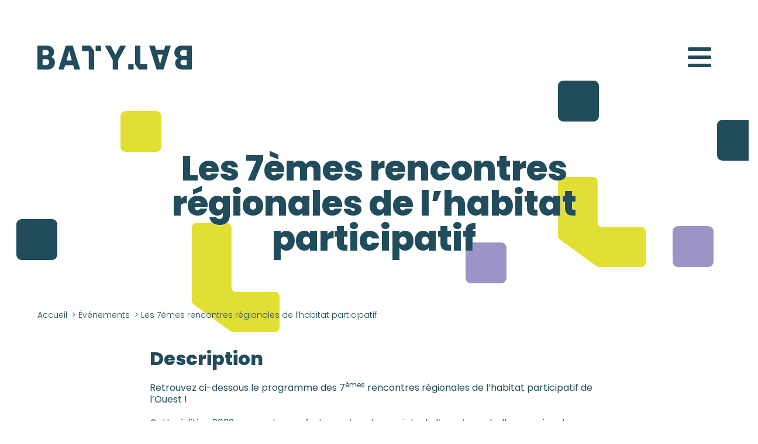

--- FILE ---
content_type: text/html; charset=UTF-8
request_url: https://www.batylab.bzh/evenement/7emes-rencontres-regionales-habitat-participatif
body_size: 9007
content:
<!DOCTYPE html> <!--[if lte IE 8]><html class="no-js sticky ie lt-ie9" lang="fr-FR" prefix="og: http://ogp.me/ns#"><![endif]--> <!--[if gte IE 9]><!--><html class="no-js sticky" lang="fr-FR" prefix="og: http://ogp.me/ns#"><!--<![endif]--><head><meta charset="UTF-8" /><meta name="viewport" content="width=device-width, initial-scale=1.0" /><meta http-equiv="X-UA-Compatible" content="IE=EDGE" /><meta name='robots' content='index, follow, max-image-preview:large, max-snippet:-1, max-video-preview:-1' /><style>img:is([sizes="auto" i],[sizes^="auto," i]){contain-intrinsic-size:3000px 1500px}</style><link rel="stylesheet" media="print" onload="this.onload=null;this.media='all';" id="ao_optimized_gfonts" href="https://fonts.googleapis.com/css?family=Poppins:300,400,500,600,700,800,italic400,italic700&amp;display=swap"><link media="all" href="https://www.batylab.bzh/wp-content/cache/autoptimize/css/autoptimize_9536ccffe1477b5f2954e32fc25855c0.css" rel="stylesheet"><title>Les 7èmes rencontres régionales de l&#039;habitat participatif - Batylab</title><meta name="description" content="Les 7 et 8 mai prochain, participez à Brest aux 7èmes rencontres régionales de l&#039;habitat participatif de l&#039;Ouest" /><link rel="canonical" href="https://www.batylab.bzh/evenement/7emes-rencontres-regionales-habitat-participatif" /><meta property="og:locale" content="fr_FR" /><meta property="og:type" content="article" /><meta property="og:title" content="Les 7èmes rencontres régionales de l&#039;habitat participatif - Batylab" /><meta property="og:description" content="Les 7 et 8 mai prochain, participez à Brest aux 7èmes rencontres régionales de l&#039;habitat participatif de l&#039;Ouest" /><meta property="og:url" content="https://www.batylab.bzh/evenement/7emes-rencontres-regionales-habitat-participatif" /><meta property="og:site_name" content="Batylab" /><meta property="article:modified_time" content="2022-04-25T14:45:42+00:00" /><meta property="og:image" content="https://www.batylab.bzh/wp-content/uploads/ic_large_w900h600q100_rrhp2022.png" /><meta property="og:image:width" content="426" /><meta property="og:image:height" content="600" /><meta property="og:image:type" content="image/png" /><meta name="twitter:card" content="summary_large_image" /><meta name="twitter:label1" content="Durée de lecture estimée" /><meta name="twitter:data1" content="2 minutes" /> <script type="application/ld+json" class="yoast-schema-graph">{"@context":"https://schema.org","@graph":[{"@type":"WebPage","@id":"https://www.batylab.bzh/evenement/7emes-rencontres-regionales-habitat-participatif","url":"https://www.batylab.bzh/evenement/7emes-rencontres-regionales-habitat-participatif","name":"Les 7èmes rencontres régionales de l'habitat participatif - Batylab","isPartOf":{"@id":"https://www.batylab.bzh/#website"},"primaryImageOfPage":{"@id":"https://www.batylab.bzh/evenement/7emes-rencontres-regionales-habitat-participatif#primaryimage"},"image":{"@id":"https://www.batylab.bzh/evenement/7emes-rencontres-regionales-habitat-participatif#primaryimage"},"thumbnailUrl":"https://www.batylab.bzh/wp-content/uploads/ic_large_w900h600q100_rrhp2022.png","datePublished":"2022-04-25T14:39:39+00:00","dateModified":"2022-04-25T14:45:42+00:00","description":"Les 7 et 8 mai prochain, participez à Brest aux 7èmes rencontres régionales de l'habitat participatif de l'Ouest","breadcrumb":{"@id":"https://www.batylab.bzh/evenement/7emes-rencontres-regionales-habitat-participatif#breadcrumb"},"inLanguage":"fr-FR","potentialAction":[{"@type":"ReadAction","target":["https://www.batylab.bzh/evenement/7emes-rencontres-regionales-habitat-participatif"]}]},{"@type":"ImageObject","inLanguage":"fr-FR","@id":"https://www.batylab.bzh/evenement/7emes-rencontres-regionales-habitat-participatif#primaryimage","url":"https://www.batylab.bzh/wp-content/uploads/ic_large_w900h600q100_rrhp2022.png","contentUrl":"https://www.batylab.bzh/wp-content/uploads/ic_large_w900h600q100_rrhp2022.png","width":426,"height":600,"caption":"rencontres régionales habitat participatif"},{"@type":"BreadcrumbList","@id":"https://www.batylab.bzh/evenement/7emes-rencontres-regionales-habitat-participatif#breadcrumb","itemListElement":[{"@type":"ListItem","position":1,"name":"Accueil","item":"https://www.batylab.bzh/"},{"@type":"ListItem","position":2,"name":"Événements","item":"https://www.batylab.bzh/evenement"},{"@type":"ListItem","position":3,"name":"Les 7èmes rencontres régionales de l&rsquo;habitat participatif"}]},{"@type":"WebSite","@id":"https://www.batylab.bzh/#website","url":"https://www.batylab.bzh/","name":"Batylab","description":"","potentialAction":[{"@type":"SearchAction","target":{"@type":"EntryPoint","urlTemplate":"https://www.batylab.bzh/?s={search_term_string}"},"query-input":{"@type":"PropertyValueSpecification","valueRequired":true,"valueName":"search_term_string"}}],"inLanguage":"fr-FR"}]}</script> <link rel='dns-prefetch' href='//www.batylab.bzh' /><link href='https://fonts.gstatic.com' crossorigin='anonymous' rel='preconnect' /><style id='classic-theme-styles-inline-css'>/*! This file is auto-generated */
.wp-block-button__link{color:#fff;background-color:#32373c;border-radius:9999px;box-shadow:none;text-decoration:none;padding:calc(.667em + 2px) calc(1.333em + 2px);font-size:1.125em}.wp-block-file__button{background:#32373c;color:#fff;text-decoration:none}</style><style id='global-styles-inline-css'>:root{--wp--preset--aspect-ratio--square:1;--wp--preset--aspect-ratio--4-3:4/3;--wp--preset--aspect-ratio--3-4:3/4;--wp--preset--aspect-ratio--3-2:3/2;--wp--preset--aspect-ratio--2-3:2/3;--wp--preset--aspect-ratio--16-9:16/9;--wp--preset--aspect-ratio--9-16:9/16;--wp--preset--color--black:#000;--wp--preset--color--cyan-bluish-gray:#abb8c3;--wp--preset--color--white:#fff;--wp--preset--color--pale-pink:#f78da7;--wp--preset--color--vivid-red:#cf2e2e;--wp--preset--color--luminous-vivid-orange:#ff6900;--wp--preset--color--luminous-vivid-amber:#fcb900;--wp--preset--color--light-green-cyan:#7bdcb5;--wp--preset--color--vivid-green-cyan:#00d084;--wp--preset--color--pale-cyan-blue:#8ed1fc;--wp--preset--color--vivid-cyan-blue:#0693e3;--wp--preset--color--vivid-purple:#9b51e0;--wp--preset--gradient--vivid-cyan-blue-to-vivid-purple:linear-gradient(135deg,rgba(6,147,227,1) 0%,#9b51e0 100%);--wp--preset--gradient--light-green-cyan-to-vivid-green-cyan:linear-gradient(135deg,#7adcb4 0%,#00d082 100%);--wp--preset--gradient--luminous-vivid-amber-to-luminous-vivid-orange:linear-gradient(135deg,rgba(252,185,0,1) 0%,rgba(255,105,0,1) 100%);--wp--preset--gradient--luminous-vivid-orange-to-vivid-red:linear-gradient(135deg,rgba(255,105,0,1) 0%,#cf2e2e 100%);--wp--preset--gradient--very-light-gray-to-cyan-bluish-gray:linear-gradient(135deg,#eee 0%,#a9b8c3 100%);--wp--preset--gradient--cool-to-warm-spectrum:linear-gradient(135deg,#4aeadc 0%,#9778d1 20%,#cf2aba 40%,#ee2c82 60%,#fb6962 80%,#fef84c 100%);--wp--preset--gradient--blush-light-purple:linear-gradient(135deg,#ffceec 0%,#9896f0 100%);--wp--preset--gradient--blush-bordeaux:linear-gradient(135deg,#fecda5 0%,#fe2d2d 50%,#6b003e 100%);--wp--preset--gradient--luminous-dusk:linear-gradient(135deg,#ffcb70 0%,#c751c0 50%,#4158d0 100%);--wp--preset--gradient--pale-ocean:linear-gradient(135deg,#fff5cb 0%,#b6e3d4 50%,#33a7b5 100%);--wp--preset--gradient--electric-grass:linear-gradient(135deg,#caf880 0%,#71ce7e 100%);--wp--preset--gradient--midnight:linear-gradient(135deg,#020381 0%,#2874fc 100%);--wp--preset--font-size--small:13px;--wp--preset--font-size--medium:20px;--wp--preset--font-size--large:36px;--wp--preset--font-size--x-large:42px;--wp--preset--spacing--20:.44rem;--wp--preset--spacing--30:.67rem;--wp--preset--spacing--40:1rem;--wp--preset--spacing--50:1.5rem;--wp--preset--spacing--60:2.25rem;--wp--preset--spacing--70:3.38rem;--wp--preset--spacing--80:5.06rem;--wp--preset--shadow--natural:6px 6px 9px rgba(0,0,0,.2);--wp--preset--shadow--deep:12px 12px 50px rgba(0,0,0,.4);--wp--preset--shadow--sharp:6px 6px 0px rgba(0,0,0,.2);--wp--preset--shadow--outlined:6px 6px 0px -3px rgba(255,255,255,1),6px 6px rgba(0,0,0,1);--wp--preset--shadow--crisp:6px 6px 0px rgba(0,0,0,1)}:where(.is-layout-flex){gap:.5em}:where(.is-layout-grid){gap:.5em}body .is-layout-flex{display:flex}.is-layout-flex{flex-wrap:wrap;align-items:center}.is-layout-flex>:is(*,div){margin:0}body .is-layout-grid{display:grid}.is-layout-grid>:is(*,div){margin:0}:where(.wp-block-columns.is-layout-flex){gap:2em}:where(.wp-block-columns.is-layout-grid){gap:2em}:where(.wp-block-post-template.is-layout-flex){gap:1.25em}:where(.wp-block-post-template.is-layout-grid){gap:1.25em}.has-black-color{color:var(--wp--preset--color--black) !important}.has-cyan-bluish-gray-color{color:var(--wp--preset--color--cyan-bluish-gray) !important}.has-white-color{color:var(--wp--preset--color--white) !important}.has-pale-pink-color{color:var(--wp--preset--color--pale-pink) !important}.has-vivid-red-color{color:var(--wp--preset--color--vivid-red) !important}.has-luminous-vivid-orange-color{color:var(--wp--preset--color--luminous-vivid-orange) !important}.has-luminous-vivid-amber-color{color:var(--wp--preset--color--luminous-vivid-amber) !important}.has-light-green-cyan-color{color:var(--wp--preset--color--light-green-cyan) !important}.has-vivid-green-cyan-color{color:var(--wp--preset--color--vivid-green-cyan) !important}.has-pale-cyan-blue-color{color:var(--wp--preset--color--pale-cyan-blue) !important}.has-vivid-cyan-blue-color{color:var(--wp--preset--color--vivid-cyan-blue) !important}.has-vivid-purple-color{color:var(--wp--preset--color--vivid-purple) !important}.has-black-background-color{background-color:var(--wp--preset--color--black) !important}.has-cyan-bluish-gray-background-color{background-color:var(--wp--preset--color--cyan-bluish-gray) !important}.has-white-background-color{background-color:var(--wp--preset--color--white) !important}.has-pale-pink-background-color{background-color:var(--wp--preset--color--pale-pink) !important}.has-vivid-red-background-color{background-color:var(--wp--preset--color--vivid-red) !important}.has-luminous-vivid-orange-background-color{background-color:var(--wp--preset--color--luminous-vivid-orange) !important}.has-luminous-vivid-amber-background-color{background-color:var(--wp--preset--color--luminous-vivid-amber) !important}.has-light-green-cyan-background-color{background-color:var(--wp--preset--color--light-green-cyan) !important}.has-vivid-green-cyan-background-color{background-color:var(--wp--preset--color--vivid-green-cyan) !important}.has-pale-cyan-blue-background-color{background-color:var(--wp--preset--color--pale-cyan-blue) !important}.has-vivid-cyan-blue-background-color{background-color:var(--wp--preset--color--vivid-cyan-blue) !important}.has-vivid-purple-background-color{background-color:var(--wp--preset--color--vivid-purple) !important}.has-black-border-color{border-color:var(--wp--preset--color--black) !important}.has-cyan-bluish-gray-border-color{border-color:var(--wp--preset--color--cyan-bluish-gray) !important}.has-white-border-color{border-color:var(--wp--preset--color--white) !important}.has-pale-pink-border-color{border-color:var(--wp--preset--color--pale-pink) !important}.has-vivid-red-border-color{border-color:var(--wp--preset--color--vivid-red) !important}.has-luminous-vivid-orange-border-color{border-color:var(--wp--preset--color--luminous-vivid-orange) !important}.has-luminous-vivid-amber-border-color{border-color:var(--wp--preset--color--luminous-vivid-amber) !important}.has-light-green-cyan-border-color{border-color:var(--wp--preset--color--light-green-cyan) !important}.has-vivid-green-cyan-border-color{border-color:var(--wp--preset--color--vivid-green-cyan) !important}.has-pale-cyan-blue-border-color{border-color:var(--wp--preset--color--pale-cyan-blue) !important}.has-vivid-cyan-blue-border-color{border-color:var(--wp--preset--color--vivid-cyan-blue) !important}.has-vivid-purple-border-color{border-color:var(--wp--preset--color--vivid-purple) !important}.has-vivid-cyan-blue-to-vivid-purple-gradient-background{background:var(--wp--preset--gradient--vivid-cyan-blue-to-vivid-purple) !important}.has-light-green-cyan-to-vivid-green-cyan-gradient-background{background:var(--wp--preset--gradient--light-green-cyan-to-vivid-green-cyan) !important}.has-luminous-vivid-amber-to-luminous-vivid-orange-gradient-background{background:var(--wp--preset--gradient--luminous-vivid-amber-to-luminous-vivid-orange) !important}.has-luminous-vivid-orange-to-vivid-red-gradient-background{background:var(--wp--preset--gradient--luminous-vivid-orange-to-vivid-red) !important}.has-very-light-gray-to-cyan-bluish-gray-gradient-background{background:var(--wp--preset--gradient--very-light-gray-to-cyan-bluish-gray) !important}.has-cool-to-warm-spectrum-gradient-background{background:var(--wp--preset--gradient--cool-to-warm-spectrum) !important}.has-blush-light-purple-gradient-background{background:var(--wp--preset--gradient--blush-light-purple) !important}.has-blush-bordeaux-gradient-background{background:var(--wp--preset--gradient--blush-bordeaux) !important}.has-luminous-dusk-gradient-background{background:var(--wp--preset--gradient--luminous-dusk) !important}.has-pale-ocean-gradient-background{background:var(--wp--preset--gradient--pale-ocean) !important}.has-electric-grass-gradient-background{background:var(--wp--preset--gradient--electric-grass) !important}.has-midnight-gradient-background{background:var(--wp--preset--gradient--midnight) !important}.has-small-font-size{font-size:var(--wp--preset--font-size--small) !important}.has-medium-font-size{font-size:var(--wp--preset--font-size--medium) !important}.has-large-font-size{font-size:var(--wp--preset--font-size--large) !important}.has-x-large-font-size{font-size:var(--wp--preset--font-size--x-large) !important}:where(.wp-block-post-template.is-layout-flex){gap:1.25em}:where(.wp-block-post-template.is-layout-grid){gap:1.25em}:where(.wp-block-columns.is-layout-flex){gap:2em}:where(.wp-block-columns.is-layout-grid){gap:2em}:root :where(.wp-block-pullquote){font-size:1.5em;line-height:1.6}</style> <script defer id="jquery-core-js-extra" src="[data-uri]"></script> <script defer src="https://www.batylab.bzh/wp-includes/js/jquery/jquery.min.js?v=2511198" id="jquery-core-js"></script> <script defer src="https://www.batylab.bzh/wp-includes/js/jquery/jquery-migrate.min.js?v=2511198" id="jquery-migrate-js"></script> <style>.wp-block-group-is-layout-flex,.editor-styles-wrapper .wp-block-group-is-layout-flex.is-nowrap{max-width:768px !important;margin:0 auto !important}.wp-block-group-is-layout-flex>*{flex:1}.editor-styles-wrapper .block-editor-block-list__layout.is-nowrap>p,.editor-styles-wrapper .block-editor-block-list__layout.is-nowrap>*:first-child,.editor-styles-wrapper .block-editor-block-list__layout.is-nowrap>*:last-child{margin-top:20px!important;margin-bottom:20px !important}.single-event .wp-container-core-columns-layout-1{word-break:break-word;max-width:768px !important;margin:20px auto 20px}</style><link rel="apple-touch-icon" sizes="180x180" href="/apple-touch-icon.png"><link rel="icon" type="image/png" sizes="32x32" href="/favicon-32x32.png"><link rel="icon" type="image/png" sizes="16x16" href="/favicon-16x16.png"><link rel="manifest" href="/site.webmanifest"><link rel="mask-icon" href="/safari-pinned-tab.svg" color="#204c5c"><meta name="apple-mobile-web-app-title" content="Batylab"><meta name="application-name" content="Batylab"><meta name="msapplication-TileColor" content="#204c5c"><meta name="msapplication-TileImage" content="/mstile-144x144.png"><meta name="theme-color" content="#204c5c"></head><body id="top" itemscope itemtype="http://schema.org/WebPage" class="single single-event pid-5650"><div id="main-wrapper" class="site"><div class="skip-links"> <a class="skip-link screen-reader-text focusable" href="#menu" title="Accès direct à la navigation"> Aller à la navigation </a> <a class="skip-link screen-reader-text focusable" href="#contenu" title="Accès direct au contenu"> Aller au contenu </a></div><div id="header-wrapper"><header class="header-tag"><div id="header" class="container"><div id="identity"><h1 itemprop="name"> <a href="https://www.batylab.bzh" class="logo" itemprop="url" title="Revenir à l&#039;accueil"> <span class="screen-reader-text">Batylab</span> </a></h1></div> <a href="#menu" id="burger-menu" aria-hidden="true" title="Ouvrir/Fermer le menu"><span></span></a><div id="nav-wrapper"><div id="nav-inner"><nav aria-label="Menu principal"><ul id="menu" class="menu ul-reset"><li class="menu-item menu-actualites"><a href="https://www.batylab.bzh/actualites"><span>Actualités</span></a></li><li class="active menu-item menu-agenda"><a href="https://www.batylab.bzh/evenement"><span>Agenda</span></a></li><li class="menu-item menu-annuaire-eco-materiaux"><a href="https://www.batylab.bzh/annuaire-eco-materiaux"><span>Annuaire éco-matériaux</span></a></li><li class="menu-item menu-ressources-techniques"><a href="https://www.batylab.bzh/ressources-techniques"><span>Ressources techniques</span></a></li><li class="menu-item menu-actions-collectives"><a href="https://www.batylab.bzh/action-collective"><span>Actions collectives</span></a></li><li class="menu-item menu-demarche-bdb"><a href="https://www.batylab.bzh/demarche-batiments-durables-bretagne"><span>Démarche BDB</span></a></li><li class="menu-item menu-metiers-du-batiment-durable"><a href="https://www.batylab.bzh/metiers-du-batiment-durable"><span>Métiers du bâtiment durable</span></a></li><li class="menu-item menu-lassociation"><a href="https://www.batylab.bzh/association"><span>L’association</span></a></li><li class="menu-item menu-nous-rejoindre"><a href="https://www.batylab.bzh/association/nous-rejoindre"><span>Nous rejoindre</span></a></li></ul></nav><div id="search-form" role="search"><form method="get" action="https://www.batylab.bzh/"> <label for="search-form-field" class="field-label"> <span class="screen-reader-text">Rechercher :</span> <input type="search" id="search-form-field" class="search-field" placeholder="Rechercher ..." value="" name="s" title="Rechercher :" autocomplete="off" /> </label> <button type="submit" class="search-submit"> <span class="screen-reader-text">Rechercher</span> </button></form></div><div class="post-menu"><div class="col-item socials-wrapper"><ul class="socials has-white-buttons"><li><a href="https://www.linkedin.com/company/batylab/" target="_blank" class="social-item linkedin" title="Retrouvez-nous sur LinkedIn"><span class="screen-reader-text">LinkedIn</span></a></li><li><a href="https://twitter.com/Batylab" target="_blank" class="social-item twitter" title="Retrouvez-nous sur Twitter"><span class="screen-reader-text">Twitter</span></a></li></ul></div><div class="col-item newsletter-link"> <a href="#newsletter" class="newsletter-popup">Inscrivez-vous à la liste de diffusion</a></div></div></div></div></div></header></div><div id="content-wrapper"><main id="contenu" class="main-tag" itemprop="mainContentOfPage"><div id="content" class="clearfix"><div id="page-title" class="white is-basic"><div class="container-wrapper"><div class="container"><div class="row nested"><div class="col-10 offset-1 col-12@tablet offset-0@tablet"><div class="content"><h1 class="title">Les 7èmes rencontres régionales de l&rsquo;habitat participatif</h1></div> <span class="shapes" aria-hidden="true"> <span class="shape-1 square-shape has-color-green hide-on--green-white"></span> <span class="shape-1 square-shape has-color-purple hide-on--purple"></span> <span class="shape-2 square-shape has-color-green hide-on--green-purple"></span> <span class="shape-2 square-shape has-color-white hide-on--white"></span> <span class="shape-3 square-shape"></span> <span class="shape-4 square-shape has-color-green hide-on--green-white"></span> <span class="shape-4 square-shape has-color-purple hide-on--purple"></span> <span class="shape-5 square-shape"></span> <span class="shape-6 square-shape has-color-green hide-on--green-white"></span> <span class="shape-6 square-shape has-color-purple hide-on--purple"></span> <span class="shape-7 square-shape"></span> <span class="shape-8 geometrical-shape is-green-rtt is-small hide-on--green-purple"></span> <span class="shape-8 geometrical-shape is-white-rtt is-small hide-on--white"></span> <span class="shape-9 geometrical-shape is-green-rtt hide-on--green-purple"></span> <span class="shape-9 geometrical-shape is-white-rtt hide-on--white"></span> <span class="shape-10 geometrical-shape is-green-rtb hide-on--green-white"></span> <span class="shape-10 geometrical-shape is-purple-rtb hide-on--purple"></span> </span></div></div></div></div></div><div id="breadcrumb"><div class="container"> <span><span><a href="https://www.batylab.bzh/">Accueil</a></span> &gt; <span><a href="https://www.batylab.bzh/evenement">Événements</a></span> &gt; <span class="breadcrumb_last" aria-current="page">Les 7èmes rencontres régionales de l&rsquo;habitat participatif</span></span></div></div><h2 class="wp-block-heading">Description</h2><p>Retrouvez ci-dessous le programme des 7<sup>èmes</sup> rencontres régionales de l&rsquo;habitat participatif de l&rsquo;Ouest !</p><p>Cette édition 2022 sera un temps fort pour tous les projets de l’ouest, une belle occasion de se connaître, partager du temps, des idées, des interrogations et des réponses.</p><figure class="wp-block-image size-full"><img fetchpriority="high" decoding="async" width="426" height="600" src="https://www.batylab.bzh/wp-content/uploads/ic_large_w900h600q100_rrhp2022.png" alt="" class="wp-image-5651" srcset="https://www.batylab.bzh/wp-content/uploads/ic_large_w900h600q100_rrhp2022.png 426w, https://www.batylab.bzh/wp-content/uploads/ic_large_w900h600q100_rrhp2022-213x300.png 213w, https://www.batylab.bzh/wp-content/uploads/ic_large_w900h600q100_rrhp2022-398x560.png 398w, https://www.batylab.bzh/wp-content/uploads/ic_large_w900h600q100_rrhp2022-340x479.png 340w" sizes="(max-width: 426px) 100vw, 426px" /></figure><h2 class="wp-block-heading">Programme</h2><h2 class="is-style-smaller wp-block-heading"><strong><strong class="">SAMEDI 7 MAI</strong></strong></h2><h1 class="is-style-smaller wp-block-heading"><strong>9h /10H : accueil &#8211; café</strong></h1><figure class="wp-block-table"><table><tbody><tr><td>Echanges informels et temps d&rsquo;interconnaissance</td></tr></tbody></table></figure><h1 class="is-style-smaller wp-block-heading"><strong>10H/12H30 Temps d&rsquo;échanges en plenière</strong></h1><figure class="wp-block-table"><table><tbody><tr><td>&#8211; Ouverture : Habitants participatifs : Qui sommes nous ? Que faisons nous ?<br>&#8211; Table ronde n°1&nbsp;: Comment provoquer la rencontre de l’habitat participatif et des (nouvelles) politiques publiques de l’aménagement&nbsp;?<br>&#8211; Table ronde n°2&nbsp;: L&rsquo;habitat participatif et les (nouveaux) enjeux de l&rsquo;habitat : habitat léger participatif, habitat participatif Senior, réhabilitation écologique participative</td></tr></tbody></table></figure><h1 class="is-style-smaller wp-block-heading"><strong>13h/14h30 : déjeuner</strong></h1><h1 class="is-style-smaller wp-block-heading"><strong>14h30/18h30 : ATELIERS</strong></h1><figure class="wp-block-table"><table><tbody><tr><td>Une dizaine d&rsquo;ateliers thématiques : gouvernance partagée, démarrer un projet, les montages économiques et juridiques, témoignages de groupes-projets&#8230;<br><br><em>Inscription sur place</em></td></tr></tbody></table></figure><h1 class="is-style-smaller wp-block-heading"><strong>18h30 : </strong>apéritif convivial, repas &amp; soirée festive (concert)</h1><p></p><h2 class="is-style-smaller wp-block-heading"><strong><strong class="">dimanche 8 MAI</strong></strong></h2><h1 class="is-style-smaller wp-block-heading">9h30/11h<strong> : visites d&rsquo;habitats participatifs &#8211; session 1</strong></h1><figure class="wp-block-table"><table><tbody><tr><td><em>Inscription &amp; organisation des covoiturages sur plac</em>e</td></tr></tbody></table></figure><h1 class="is-style-smaller wp-block-heading">11h30/13h <strong>: <strong>et après</strong></strong> ?</h1><figure class="wp-block-table"><table><tbody><tr><td>&#8211; Bilan des rencontres pour chacun.e. <br>&#8211; Envies et propositions pour la suite / comment nourrir la dynamique habitant.e. ?</td></tr></tbody></table></figure><h1 class="is-style-smaller wp-block-heading"><strong><strong>13h/14h : déjeuner</strong></strong></h1><h1 class="is-style-smaller wp-block-heading"><strong><strong>14h30/16h &amp;  16H/17h30 : visites d&rsquo;habitats participatifs &#8211; session 2</strong></strong></h1><figure class="wp-block-table"><table><tbody><tr><td><em>Inscription &amp; organisation des covoiturages sur plac</em>e</td></tr></tbody></table></figure><h2 class="wp-block-heading">Inscription</h2><p><strong>Tarif :</strong></p><p>L’entrée est à prix libre. <br>Le prix des repas et de l’hébergement correspond aux tarifs de l’auberge, repas pris sur place et nuit en chambre partagée. Préciser si régime particulier lors de l&rsquo;inscription.</p><p><strong>Inscription obligatoire :</strong></p><div class="wp-block-buttons is-layout-flex wp-block-buttons-is-layout-flex"><div class="wp-block-button"><a class="wp-block-button__link" href="https://my.weezevent.com/rencontres-regionales-de-lhabitat-participatif" target="_blank" rel="noreferrer noopener">CLIQUEZ ICI</a></div></div><h2 class="wp-block-heading">Infos pratiques</h2><p><strong>Dates &amp; horaires :</strong><br>Du 7 mai 2022 09:00<br>Au 8 mai 2022 17:30</p><p><strong>Adresse :</strong><br>Auberge de jeunesse du Moulin Blanc,<br>5 Rue de Kerbriant<br>29200, Brest</p><p><strong>Organisateurs :</strong><br><a href="http://www.habitatparticipatif-ouest.net/" target="_blank" rel="noreferrer noopener">Habitat Participatif de l&rsquo;Ouest</a></p><figure class="wp-block-image size-full"><noscript><img decoding="async" width="149" height="110" src="https://www.batylab.bzh/wp-content/uploads/logo-hpo.png" alt="Habitat participatif de l'ouest" class="wp-image-5652" /></noscript><img decoding="async" width="149" height="110" src='data:image/svg+xml,%3Csvg%20xmlns=%22http://www.w3.org/2000/svg%22%20viewBox=%220%200%20149%20110%22%3E%3C/svg%3E' data-src="https://www.batylab.bzh/wp-content/uploads/logo-hpo.png" alt="Habitat participatif de l'ouest" class="lazyload wp-image-5652" /></figure></div></main></div><div id="footer-wrapper"><footer class="footer-tag"><div id="newsletter" class="text-wrapper white-popup mfp-hide"> <iframe frameborder="0" scrolling="yes" marginheight="0" marginwidth="0" src="//helium-connect.fr/player/63a03a1eb1ff637c5fb72afd/fid/6481ba78b1ff632ea8cac82d" width="100%" height="680"></iframe></div><div id="footer" class="container"><div class="row"><div class="logo-wrapper col-3 col-12@tablet"><div class="c-box"> <a href="https://www.batylab.bzh" class="logo" aria-hidden="true"></a></div></div><div class="col-3 col-4@tablet col-12@phoneLg"><div class="c-box"><nav aria-label="Menu secondaire"><ul class="ul-reset links"><li class="menu-item menu-decouvrir-lassociation"><a href="https://www.batylab.bzh/association"><span>Découvrir l’association</span></a></li><li class="newsletter-popup menu-item menu-inscrivez-vous-a-la-liste-de-diffusion"><a href="#newsletter"><span>Inscrivez-vous à la liste de diffusion</span></a></li></ul></nav><ul class="socials"><li><a href="https://www.linkedin.com/company/batylab/" target="_blank" class="social-item linkedin" title="Retrouvez-nous sur LinkedIn"><span class="screen-reader-text">LinkedIn</span></a></li><li><a href="https://www.youtube.com/@batylab6455" target="_blank" class="social-item twitter" title="Retrouvez-nous sur Twitter"><span class="screen-reader-text">Twitter</span></a></li></ul></div></div><div class="col-2 col-3@tablet col-12@phoneLg column-member-of"><div class="c-box"> <strong class="column-title">Membre du réseau</strong> <a href="https://www.reseaubatimentdurable.fr/" target="_blank"><noscript><img width="284" height="137" src="https://www.batylab.bzh/wp-content/uploads/logo-rbd.png" class="img-responsive logo-member-of" alt="Logo RBD" decoding="async" /></noscript><img width="284" height="137" src='data:image/svg+xml,%3Csvg%20xmlns=%22http://www.w3.org/2000/svg%22%20viewBox=%220%200%20284%20137%22%3E%3C/svg%3E' data-src="https://www.batylab.bzh/wp-content/uploads/logo-rbd.png" class="lazyload img-responsive logo-member-of" alt="Logo RBD" decoding="async" /></a></div></div><div class="col-4 col-5@tablet col-12@phoneLg column-supported-by"><div class="c-box"> <strong class="column-title">Soutenu par</strong><div class="supports"> <a href="https://www.europe-en-france.gouv.fr/fr/fonds-europeens/fonds-europeen-de-developpement-regional-FEDER" class="support-link" target="_blank"><noscript><img width="188" height="215" src="https://www.batylab.bzh/wp-content/uploads/ue.jpg" class="img-responsive" alt="" decoding="async" /></noscript><img width="188" height="215" src='data:image/svg+xml,%3Csvg%20xmlns=%22http://www.w3.org/2000/svg%22%20viewBox=%220%200%20188%20215%22%3E%3C/svg%3E' data-src="https://www.batylab.bzh/wp-content/uploads/ue.jpg" class="lazyload img-responsive" alt="" decoding="async" /></a> <a href="http://www.bretagne.developpement-durable.gouv.fr/" class="support-link" target="_blank"><noscript><img width="198" height="147" src="https://www.batylab.bzh/wp-content/uploads/pref_region_bretagne_rvb-200-px-e1681381142442.jpg" class="img-responsive" alt="PREF_region_Bretagne_RVB 200 px" decoding="async" /></noscript><img width="198" height="147" src='data:image/svg+xml,%3Csvg%20xmlns=%22http://www.w3.org/2000/svg%22%20viewBox=%220%200%20198%20147%22%3E%3C/svg%3E' data-src="https://www.batylab.bzh/wp-content/uploads/pref_region_bretagne_rvb-200-px-e1681381142442.jpg" class="lazyload img-responsive" alt="PREF_region_Bretagne_RVB 200 px" decoding="async" /></a> <a href="https://bretagne.ademe.fr/" class="support-link" target="_blank"><noscript><img width="192" height="219" src="https://www.batylab.bzh/wp-content/uploads/logoademe2020_fr_rvb-102-px.jpeg" class="img-responsive" alt="Logo ADEME 192 px" decoding="async" /></noscript><img width="192" height="219" src='data:image/svg+xml,%3Csvg%20xmlns=%22http://www.w3.org/2000/svg%22%20viewBox=%220%200%20192%20219%22%3E%3C/svg%3E' data-src="https://www.batylab.bzh/wp-content/uploads/logoademe2020_fr_rvb-102-px.jpeg" class="lazyload img-responsive" alt="Logo ADEME 192 px" decoding="async" /></a> <a href="https://www.bretagne.bzh/" class="support-link" target="_blank"><noscript><img width="182" height="182" src="https://www.batylab.bzh/wp-content/uploads/188px-region-bretagne-logo.svg_-e1681381189647.png" class="img-responsive" alt="Logo région Bretagne - 188 px" decoding="async" srcset="https://www.batylab.bzh/wp-content/uploads/188px-region-bretagne-logo.svg_-e1681381189647.png 182w, https://www.batylab.bzh/wp-content/uploads/188px-region-bretagne-logo.svg_-e1681381189647-150x150.png 150w" sizes="(max-width: 182px) 100vw, 182px" /></noscript><img width="182" height="182" src='data:image/svg+xml,%3Csvg%20xmlns=%22http://www.w3.org/2000/svg%22%20viewBox=%220%200%20182%20182%22%3E%3C/svg%3E' data-src="https://www.batylab.bzh/wp-content/uploads/188px-region-bretagne-logo.svg_-e1681381189647.png" class="lazyload img-responsive" alt="Logo région Bretagne - 188 px" decoding="async" data-srcset="https://www.batylab.bzh/wp-content/uploads/188px-region-bretagne-logo.svg_-e1681381189647.png 182w, https://www.batylab.bzh/wp-content/uploads/188px-region-bretagne-logo.svg_-e1681381189647-150x150.png 150w" data-sizes="(max-width: 182px) 100vw, 182px" /></a></div></div></div></div></div><div id="footer-nav"><div class="container"><nav><ul class="ul-reset links"><li class="menu-item menu-mentions-legales"><a href="https://www.batylab.bzh/mentions-legales"><span>Mentions légales</span></a></li><li class="menu-item menu-plan-du-site"><a href="https://www.batylab.bzh/plan-du-site"><span>Plan du site</span></a></li></ul></nav></div></div></footer></div></div>  <script type="speculationrules">{"prefetch":[{"source":"document","where":{"and":[{"href_matches":"\/*"},{"not":{"href_matches":["\/wp-*.php","\/wp-admin\/*","\/wp-content\/uploads\/*","\/wp-content\/*","\/wp-content\/plugins\/*","\/wp-content\/themes\/batylab\/*","\/*\\?(.+)"]}},{"not":{"selector_matches":"a[rel~=\"nofollow\"]"}},{"not":{"selector_matches":".no-prefetch, .no-prefetch a"}}]},"eagerness":"conservative"}]}</script> <script defer src="[data-uri]"></script> <noscript><style>.lazyload{display:none}</style></noscript><script data-noptimize="1">window.lazySizesConfig=window.lazySizesConfig||{};window.lazySizesConfig.loadMode=1;</script><script defer data-noptimize="1" src='https://www.batylab.bzh/wp-content/plugins/autoptimize/classes/external/js/lazysizes.min.js?ao_version=3.1.13'></script><script defer src="https://www.batylab.bzh/wp-content/themes/batylab/assets/dist/js/vendor/modernizr-custom.min.js?v=2511198" id="modernizr-custom-js"></script> <script defer src="https://www.batylab.bzh/wp-content/themes/batylab/assets/dist/js/plugins/headroom.min.js?v=2511198" id="headroom-js"></script> <script defer id="plugin-magnific-popup-js-extra" src="[data-uri]"></script> <script defer src="https://www.batylab.bzh/wp-content/themes/batylab/assets/dist/js/plugins/magnific-popup.min.js?v=2511198" id="plugin-magnific-popup-js"></script> <script defer id="main-script-js-extra" src="[data-uri]"></script> <script defer src="https://www.batylab.bzh/wp-content/cache/autoptimize/js/autoptimize_single_e8a9e963a63fc4a882d698a3ddee9d45.js?v=2511198" id="main-script-js"></script> </body></html>
<!-- Dynamic page generated in 0.336 seconds. -->
<!-- Cached page generated by WP-Super-Cache on 2025-11-19 09:58:44 -->

<!-- Compression = gzip -->

--- FILE ---
content_type: text/html; charset=utf-8
request_url: https://helium-connect.fr/player/63a03a1eb1ff637c5fb72afd/fid/6481ba78b1ff632ea8cac82d
body_size: 4861
content:
<!DOCTYPE html PUBLIC "-//W3C//DTD XHTML 1.0 Transitional//EN" "http://www.w3.org/TR/xhtml1/DTD/xhtml1-transitional.dtd"><html lang="fr" xml:lang="fr" xmlns="http://www.w3.org/1999/xhtml"><head><meta content="text/html;charset=UTF-8" http-equiv="content-type" /><meta content="IE=edge" http-equiv="X-UA-Compatible" /><meta content="width=device-width, initial-scale=1.0" name="viewport" /><meta content="noidex, nofollow" name="robots" /><meta content="Abonnement liste de diffusion (iframe site)" property="og:title" /><meta content="website" property="og:type" /><meta content="https://helium-connect.fr/player/63a03a1eb1ff637c5fb72afd/fid/6481ba78b1ff632ea8cac82d" property="og:url" /><title></title><script>window.cookies = {}
var configCookie = document.cookie.match(new RegExp("_hc_settings_63a03a1eb1ff637c5fb72afd=([^;]+)"));

if (configCookie) {
  configCookie = JSON.parse(decodeURIComponent(configCookie[1]));

  for (var key in configCookie) {
    if (configCookie.hasOwnProperty(key) && (typeof configCookie[key] === 'object')) {
      window.cookies[configCookie[key]['id']] = configCookie[key]['enabled'];
    }
  }
}</script><!--[if lt IE 9]><link rel="stylesheet" media="screen" href="/assets/ext-standard-cef56da1228c0e9c87ce1e0d877d0aded78346679fe1708c77d2650847921f65.css" /><![endif]--><link rel="stylesheet" media="screen" href="/assets/forms/v3/application-3acec400c42c5e8a567639ec8f85b5b489f15bbf022f64ff8d60026f642d187a.css" /><link rel="stylesheet" media="all" href="/customers_data/4ff2caade694aa760c000018/themes/iframe/bootstrap-datepicker.min.css" /><link rel="stylesheet" media="all" href="/customers_data/4ff2caade694aa760c000018/themes/iframe/20221201173711_square.css" /><link rel="stylesheet" media="all" href="/assets/select2.min-69b3aac0ab3059ef440870698da183c58dae00ea7a3d4b916b9b93a46364311f.css" /><link rel="stylesheet" media="all" href="/customers_data/4ff2caade694aa760c000018/themes/iframe/jquery-ui.css" /><link rel="stylesheet" media="all" href="/customers_data/4ff2caade694aa760c000018/themes/iframe/20240902115029_style.css" /><link href="https://fonts.googleapis.com/css?family=Open+Sans:400,600" rel="stylesheet"> <script src="/assets/forms/v3/header-311608e98861dcd0d9cd11d56c0948f2cad2ca7edacf0d4a8606bf684538354d.js"></script><script>function getParamsAsObject(query) {
  query = query.substring(query.indexOf('?') + 1);

  var re = /([^&=]+)=?([^&]*)/g;
  var decodeRE = /\+/g;

  var decode = function (str) {
    return decodeURIComponent(str.replace(decodeRE, " "));
  };

  var params = {}, e;
  while (e = re.exec(query)) {
    var k = decode(e[1]), v = decode(e[2]);
    if (k.substring(k.length - 2) === '[]') {
        k = k.substring(0, k.length - 2);
        (params[k] || (params[k] = [])).push(v);
    }
    else params[k] = v;
  }

  var assign = function (obj, keyPath, value) {
    var lastKeyIndex = keyPath.length - 1;
    for (var i = 0; i < lastKeyIndex; ++i) {
      var key = keyPath[i];
      if (!(key in obj))
        obj[key] = {}
      obj = obj[key];
    }
    obj[keyPath[lastKeyIndex]] = value;
  }

  for (var prop in params) {
    var structure = prop.split('[');
    if (structure.length > 1) {
      var levels = [];
      structure.forEach(function (item, i) {
        var key = item.replace(/[?[\]\\ ]/g, '');
        levels.push(key);
      });
      assign(params, levels, params[prop]);
      delete(params[prop]);
    }
  }

  return params;
}

var queryParams = getParamsAsObject(window.location.href);
window.cookies ||= {}

$.each(queryParams, function(k, v) {
  if (k.match('^ck-')) {
    window.cookies[k.split('-')[1]] = (v === '1');
  }
});

if (Object.keys(window.cookies).length > 0) {
  var wcd = new Date();
  var expirationDate = new Date(wcd.setMonth(wcd.getMonth() + 13));
  expirationDate = expirationDate.toUTCString();

  var toSave = {
    updated: (new Date()).toUTCString(),
    exp: expirationDate
  };

  var wci = 0;
  $.each(window.cookies, function(k, v) {
    toSave[wci] = { id: k, enabled: v };
    wci++;
  });

  document.cookie = [
    "_hc_settings_63a03a1eb1ff637c5fb72afd=",
    encodeURIComponent(JSON.stringify(toSave)),
    "; path=/; expires=",
    expirationDate,
    "; SameSite=None; Secure;"
  ].join("");
}</script><meta name="csrf-param" content="authenticity_token" />
<meta name="csrf-token" content="zPTl8En+LRTuMQzHApmAuLoT07ckP5I9Hr6RbQ/3nKM8V37Vx7YfXVwAZqcJt7VKhvH5Mm2T+k6ASIP2ulU1Pw==" /></head><body><div id="form_zone" class="contact">
  

  



    <div id="form_zone_inside">
      

      <form class="nods-form" novalidate="novalidate" action="/nh_qualif/records" accept-charset="UTF-8" method="post"><input name="utf8" type="hidden" value="&#x2713;" /><input type="hidden" name="authenticity_token" value="EfQoAEzioH/ftzUKcKh0vOIE32xcatcbD2S9xJffnx/hV7MlwqqSNm2GX2p7hkFO3ub16RXGv2iRkq9fIn02gw==" />
        <input type="hidden" name="form_id" id="form_id" value="6481ba78b1ff632ea8cac82d" />
        <input type="hidden" name="form_slug" id="form_slug" value="" />
        <input type="hidden" name="skin_id" id="skin_id" value="5efaf3f8957c346d9d3e56cb" />
        
        
        
        <input type="hidden" name="record_id" id="record_id" />
        
        
        
        
        
        <input type="hidden" name="origin[HC_SRC]" id="origin_HC_SRC" value="dir" />


          <div id="fieldset_6481ba78b1ff632ea8cac82f" style=""><div class="fieldset-header"><span style="color:#204c5c;font-family:arial , helvetica , sans-serif;"><span style="color:#204c5c;"><strong><img src="https://helium-connect.fr//customers_data/63a03a1eb1ff637c5fb72afd/images/gxt7t.jpeg" alt="" width="455" height="114"></strong></span><br><br>Pour ne rien manquer de l'<strong>actualité du bâtiment durable en Bretagne</strong>, inscrivez-vous ci-dessous à notre <strong>liste de diffusion</strong> (invitations évènements, ressources techniques, actualités) !</span></div>

<div class="field">




    <label for="data_NOM__6481d0c8b1ff632ed0ca81da" class="mandatory-label">
      Mon nom : <span class="mandatory-tag">*</span>
    </label>
  <div class="input_zone">


<input type="text" name="data[NOM__6481d0c8b1ff632ed0ca81da]" id="data_NOM__6481d0c8b1ff632ed0ca81da" title="Mon nom : *" placeholder="" class="std_input mandatory" data-nh-code="NOM" data-nh-type="nom" maxlength="200" transform="upcase" />








</div>



</div>




<div class="field">




    <label for="data_PRENOM__6481d0e1b1ff632ed0ca8209" class="mandatory-label">
      Mon prénom :<span class="mandatory-tag">*</span>
    </label>
  <div class="input_zone">


<input type="text" name="data[PRENOM__6481d0e1b1ff632ed0ca8209]" id="data_PRENOM__6481d0e1b1ff632ed0ca8209" title="Mon prénom :*" placeholder="" class="std_input mandatory" data-nh-code="PRENOM" data-nh-type="prenom" maxlength="200" transform="titleize" />








</div>



</div>




<div class="field">




    <label for="data_EMAIL__6481bac0b1ff632ea8cac847" class="mandatory-label">
      Mon e-mail :<span class="mandatory-tag">*</span>
    </label>
  <div class="input_zone">


<input type="email" name="data[EMAIL__6481bac0b1ff632ea8cac847]" id="data_EMAIL__6481bac0b1ff632ea8cac847" title="Mon e-mail :*" placeholder="" class="std_input mandatory" data-nh-code="EMAIL" data-nh-type="email" maxlength="200" transform="downcase" />







</div>



</div>




<div class="field">




    <label for="data_ORGANISATION__6481d114b1ff632ed7ca779a" class="">
      Ma structure :
    </label>
  <div class="input_zone">


<input type="text" name="data[ORGANISATION__6481d114b1ff632ed7ca779a]" id="data_ORGANISATION__6481d114b1ff632ed7ca779a" title="Ma structure :" placeholder="" class="std_input" data-nh-code="ORGANISATION" data-nh-type="string" maxlength="200" />








</div>



</div>




<div class="field checkbox-field">




    <label for="data_OPT_E__6481ba78b1ff632ea8cac830" class="mandatory-label">
      <p>Je souhaite recevoir la Newsletter et les actualités de Batylab</p><span class="mandatory-tag">*</span>
    </label>
  <div class="input_zone">



  <input type="hidden" name="data[OPT_E__6481ba78b1ff632ea8cac830]" id="data_OPT_E__6481ba78b1ff632ea8cac830" value="nh_off" class="ghost-input" />
  <input type="checkbox" name="data[OPT_E__6481ba78b1ff632ea8cac830]" id="data_OPT_E__6481ba78b1ff632ea8cac830" value="nh_on" class="check_input mandatory checkbox-with-ghost" nhdata="6481ba78b1ff632ea8cac830" data-nh-code="OPT_E" data-nh-type="boolean" />

      <br/>








</div>


<div class="field-footer">
  <span style="font-size:13px;">En renseignant votre adresse email, vous acceptez que votre adresse courriel soit recueillie dans le but de vous transmettre nos lettres d’information. Vous pouvez vous désinscrire à tout moment en cliquant sur le lien présent dans les lettres que nous vous communiquons. Pour en savoir plus sur la protection de vos données et vos droits, <a href="https://www.batylab.bzh/mentions-legales"><span style="text-decoration:underline;font-size:13px;">cliquez ici</span></a></span>
</div>

</div>


</div>

        <div class="submit_zone">
          <input type="submit" name="commit" value="VALIDER MON INSCRIPTION" class="button" data-disable-with="VALIDER MON INSCRIPTION" />
        </div>

        


</form>    </div>

  



</div>

<form id="condition_form" action="/nh_qualif/forms/6481ba78b1ff632ea8cac82d/condition" accept-charset="UTF-8" data-remote="true" method="post"><input name="utf8" type="hidden" value="&#x2713;" /><input type="hidden" name="fields" id="form_fields" value="[{&quot;id&quot;:&quot;6481ba78b1ff632ea8cac830&quot;,&quot;type&quot;:&quot;boolean&quot;},{&quot;id&quot;:&quot;6481bac0b1ff632ea8cac847&quot;,&quot;type&quot;:&quot;email&quot;},{&quot;id&quot;:&quot;6481d0c8b1ff632ed0ca81da&quot;,&quot;type&quot;:&quot;nom&quot;},{&quot;id&quot;:&quot;6481d0e1b1ff632ed0ca8209&quot;,&quot;type&quot;:&quot;prenom&quot;},{&quot;id&quot;:&quot;6481d114b1ff632ed7ca779a&quot;,&quot;type&quot;:&quot;string&quot;}]" disabled="disabled" /><input type="hidden" name="values" id="condition_values" value="" /><input type="hidden" name="autoscroll" id="condition_autoscroll" value="on" /></form>


<!--[if lt IE 9]><script src="//html5shim.googlecode.com/svn/trunk/html5.js"></script><script src="/assets/ext-all-e06a2edb19e43ee2c6e389c422c17524788ed413e103fe2cc920073999d3aa15.js"></script><![endif]--><script src="/assets/forms/v3/footer-839bf0f8ecf9b2b01c11a6dfbc4518ce04bb01d17728b16ff2e2a589c2446626.js"></script><script src="/assets/iframe_form-f9a6b22335643d509532a5aad00ccbab2530c7b39983d5046ab3869f235c2580.js"></script><script src="/customers_data/4ff2caade694aa760c000018/themes/iframe/icheck.min.js"></script><script src="/assets/select2.min-53c4c095f2782e93395092924207d87652d3fac18175d96ae24ddd7e9a8128df.js"></script><script src="/customers_data/4ff2caade694aa760c000018/themes/iframe/20221201172152_form.js"></script><script>

$(document).ready(function() {
  window.parent.postMessage('page_loaded', '*');

  var html = document.documentElement;
  var body = document.body;
  var height = Math.max(
    html.clientHeight,
    html.scrollHeight,
    html.offsetHeight,
    body.scrollHeight,
    body.offsetHeight
  );

  window.parent.postMessage({
    url: window.location.href,
    height: height
  }, '*');
});</script><script>  sendAnalyticsData('Contact/play/Batylab/Abonnement liste de diffusion (iframe site)/63a03a1eb1ff637c5fb72afd/6481ba78b1ff632ea8cac82d');
  
  $(document).ready(function(){
    if( $("body").analytics != null ) {
      $("body").analytics("pageViewEvent", "Contact/play/Batylab/Abonnement liste de diffusion (iframe site)/63a03a1eb1ff637c5fb72afd/6481ba78b1ff632ea8cac82d");
    }
  });
</script>  <script src="/assets/hc-widgets/dist/hc-widgets.min-e2f8ed282e1ae5ae8726b5f3389ad13c5e590fc3261663fb18c36f14eae50a11.js"></script>
<script src="/assets/hc-services/dist/hc-services.min-841d8d74858eaff8f26825f289eb9190a14eb0b3ebf2d6b7209df61b2d89b170.js"></script><script id="srv">$('script:contains("cookies."):not("#srv")').attr('data-regulated', '');

$(window).on('hc-cookies-consent', function() {
  configCookie = JSON.parse(decodeURIComponent(document.cookie.match(new RegExp("_hc_settings_63a03a1eb1ff637c5fb72afd=([^;]+)"))[1]));

  for (var key in configCookie) {
    if (configCookie.hasOwnProperty(key) && (typeof configCookie[key] === 'object')) {
      window.cookies[configCookie[key]['id']] = configCookie[key]['enabled'];
    }
  }

  $('script[data-regulated]').each(function() {
    var container = $(this).parent();
    var jsCode = $(this).html();
    $(this).remove();
    $('<script data-regulated />').html(jsCode).appendTo(container);
  });
});</script></body></html>

--- FILE ---
content_type: text/css; charset=UTF-8
request_url: https://www.batylab.bzh/wp-content/cache/autoptimize/css/autoptimize_9536ccffe1477b5f2954e32fc25855c0.css
body_size: 21342
content:
body{font-family:'Poppins',sans-serif}html{line-height:1.15;-webkit-text-size-adjust:100%}body{margin:0}main{display:block}h1{font-size:2em;margin:.67em 0}hr{box-sizing:content-box;height:0;overflow:visible}pre{font-family:monospace,monospace;font-size:1em}a{background-color:transparent}abbr[title]{border-bottom:none;text-decoration:underline;text-decoration:underline dotted}b,strong{font-weight:bolder}code,kbd,samp{font-family:monospace,monospace;font-size:1em}small{font-size:80%}sub,sup{font-size:75%;line-height:0;position:relative;vertical-align:baseline}sub{bottom:-.25em}sup{top:-.5em}img{border-style:none}button,input,optgroup,select,textarea{font-family:inherit;font-size:100%;line-height:1.15;margin:0}button,input{overflow:visible}button,select{text-transform:none}button,[type=button],[type=reset],[type=submit]{-webkit-appearance:button}button::-moz-focus-inner,[type=button]::-moz-focus-inner,[type=reset]::-moz-focus-inner,[type=submit]::-moz-focus-inner{border-style:none;padding:0}button:-moz-focusring,[type=button]:-moz-focusring,[type=reset]:-moz-focusring,[type=submit]:-moz-focusring{outline:1px dotted ButtonText}fieldset{padding:.35em .75em .625em}legend{box-sizing:border-box;color:inherit;display:table;max-width:100%;padding:0;white-space:normal}progress{vertical-align:baseline}textarea{overflow:auto}[type=checkbox],[type=radio]{box-sizing:border-box;padding:0}[type=number]::-webkit-inner-spin-button,[type=number]::-webkit-outer-spin-button{height:auto}[type=search]{-webkit-appearance:textfield;outline-offset:-2px}[type=search]::-webkit-search-decoration{-webkit-appearance:none}::-webkit-file-upload-button{-webkit-appearance:button;font:inherit}details{display:block}summary{display:list-item}template{display:none}[hidden]{display:none}.clearfix{*zoom:1}.clearfix:after{clear:both}.clearfix:after,.clearfix:before{content:" ";display:table}.valign-wrapper,.valign-inner,.inbl,.filters-form .field-submit button,.filters-form .field-reset button[type=reset],#footer .logo-member-of,a.btn[href],.wp-block-button__link,button.btn,#newsletter input[type=submit],.paginate ul.page-numbers>li,.socials>li,#rc-quick-access .link-item,.tile-event .tile-category strong,.tile-event-popup .tile-category strong,.wp-block-button,.block-type-accordion .accordion-label,.block-type-btn-share a,.block-type-btn-pros a{display:inline-block;*display:inline;zoom:1;_height:1%;vertical-align:top}.ul-reset,.ol-reset,.filters-form .field-place-select .filterable-list,.paginate ul.page-numbers,.socials,.text-wrapper>ol,.wp-block-group .wp-block-group__inner-container>ol,#content>ol,.text-wrapper>ul,.wp-block-group .wp-block-group__inner-container>ul,#content>ul,.text-wrapper>ol ul,.wp-block-group .wp-block-group__inner-container>ol ul,#content>ol ul,.text-wrapper>ol ol,.text-wrapper>ul ul,.text-wrapper>ul ol,.wp-block-group .wp-block-group__inner-container>ul ol,#content>ul ol{list-style:none;margin:0;padding:0}.img-responsive,.wp-block-image img,.wp-block-video video{display:block;max-width:100%;height:auto}.container,#content>form,.text-wrapper>h1,.wp-block-group .wp-block-group__inner-container>h1,#content>h1,.text-wrapper>h2,.wp-block-group .wp-block-group__inner-container>h2,#content>h2,.text-wrapper>h3,.wp-block-group .wp-block-group__inner-container>h3,#content>h3,.text-wrapper>h4,.wp-block-group .wp-block-group__inner-container>h4,#content>h4,.text-wrapper>h5,.wp-block-group .wp-block-group__inner-container>h5,#content>h5,.text-wrapper>h6,.wp-block-group .wp-block-group__inner-container>h6,#content>h6,.text-wrapper>p,.wp-block-group .wp-block-group__inner-container>p,#content>p,.text-wrapper>ol,.wp-block-group .wp-block-group__inner-container>ol,#content>ol,.text-wrapper>ul,.wp-block-group .wp-block-group__inner-container>ul,#content>ul,.wp-block-buttons,.wp-block-separator,.wp-block-quote,.wp-block-image,.wp-block-video,.wp-block-embed,.wp-block-table,.block-type-gallery,.block-type-accordion,.block-type-document,.block-type-map,.block-type-craft-widget{margin:0 auto;width:100%;box-sizing:border-box}@media (max-width:1279px){.container,#content>form,.text-wrapper>h1,.wp-block-group .wp-block-group__inner-container>h1,#content>h1,.text-wrapper>h2,.wp-block-group .wp-block-group__inner-container>h2,#content>h2,.text-wrapper>h3,.wp-block-group .wp-block-group__inner-container>h3,#content>h3,.text-wrapper>h4,.wp-block-group .wp-block-group__inner-container>h4,#content>h4,.text-wrapper>h5,.wp-block-group .wp-block-group__inner-container>h5,#content>h5,.text-wrapper>h6,.wp-block-group .wp-block-group__inner-container>h6,#content>h6,.text-wrapper>p,.wp-block-group .wp-block-group__inner-container>p,#content>p,.text-wrapper>ol,.wp-block-group .wp-block-group__inner-container>ol,#content>ol,.text-wrapper>ul,.wp-block-group .wp-block-group__inner-container>ul,#content>ul,.wp-block-buttons,.wp-block-separator,.wp-block-quote,.wp-block-image,.wp-block-video,.wp-block-embed,.wp-block-table,.block-type-gallery,.block-type-accordion,.block-type-document,.block-type-map,.block-type-craft-widget{padding-left:26px;padding-right:26px}}.container{max-width:1152px !important}.row{text-rendering:optimizespeed;display:-webkit-box;display:-webkit-flex;display:-ms-flexbox;display:flex;-webkit-flex-flow:row wrap;-ms-flex-flow:row wrap;flex-flow:row wrap;-webkit-align-content:flex-start;-ms-flex-line-pack:start;align-content:flex-start;margin-left:-12px;margin-right:-12px}.row .c-box{padding-left:12px;padding-right:12px}.row.nested{margin-left:0;margin-right:0}.row.nested>*>.c-box{padding-left:0;padding-right:0}@media all and (-ms-high-contrast:none),(-ms-high-contrast:active){table .row{display:block}}.row [class*=col-]{position:relative}@media print{.row [class*=col-]{width:100% !important}}.col-1,.col-2,.col-3,.col-4,.col-5,.col-6,.col-7,.col-8,.col-9,.col-10,.col-11,.col-12,.col-1\@laptop,.col-2\@laptop,.col-3\@laptop,.col-4\@laptop,.col-5\@laptop,.col-6\@laptop,.col-7\@laptop,.col-8\@laptop,.col-9\@laptop,.col-10\@laptop,.col-11\@laptop,.col-12\@laptop,.col-1\@tablet,.col-2\@tablet,.col-3\@tablet,.col-4\@tablet,.col-5\@tablet,.col-6\@tablet,.col-7\@tablet,.col-8\@tablet,.col-9\@tablet,.col-10\@tablet,.col-11\@tablet,.col-12\@tablet,.col-1\@phoneLg,.col-2\@phoneLg,.col-3\@phoneLg,.col-4\@phoneLg,.col-5\@phoneLg,.col-6\@phoneLg,.col-7\@phoneLg,.col-8\@phoneLg,.col-9\@phoneLg,.col-10\@phoneLg,.col-11\@phoneLg,.col-12\@phoneLg,.col-1\@phone,.col-2\@phone,.col-3\@phone,.col-4\@phone,.col-5\@phone,.col-6\@phone,.col-7\@phone,.col-8\@phone,.col-9\@phone,.col-10\@phone,.col-11\@phone,.col-12\@phone,.col-1\@phoneXs,.col-2\@phoneXs,.col-3\@phoneXs,.col-4\@phoneXs,.col-5\@phoneXs,.col-6\@phoneXs,.col-7\@phoneXs,.col-8\@phoneXs,.col-9\@phoneXs,.col-10\@phoneXs,.col-11\@phoneXs,.col-12\@phoneXs{float:left;display:inline-block;zoom:1;word-spacing:normal;vertical-align:top;text-rendering:auto}.col-1{width:8.3333%}.col-2{width:16.6667%}.col-3{width:25%}.col-4{width:33.3333%}.col-5{width:41.6667%}.col-6{width:50%}.col-7{width:58.3333%}.col-8{width:66.6667%}.col-9{width:75%}.col-10{width:83.3333%}.col-11{width:91.6667%}.col-12{width:100%}@media (max-width:1279px){.col-1\@laptop{width:8.3333%}.col-2\@laptop{width:16.6667%}.col-3\@laptop{width:25%}.col-4\@laptop{width:33.3333%}.col-5\@laptop{width:41.6667%}.col-6\@laptop{width:50%}.col-7\@laptop{width:58.3333%}.col-8\@laptop{width:66.6667%}.col-9\@laptop{width:75%}.col-10\@laptop{width:83.3333%}.col-11\@laptop{width:91.6667%}.col-12\@laptop{width:100%}}@media (max-width:991px){.col-1\@tablet{width:8.3333%}.col-2\@tablet{width:16.6667%}.col-3\@tablet{width:25%}.col-4\@tablet{width:33.3333%}.col-5\@tablet{width:41.6667%}.col-6\@tablet{width:50%}.col-7\@tablet{width:58.3333%}.col-8\@tablet{width:66.6667%}.col-9\@tablet{width:75%}.col-10\@tablet{width:83.3333%}.col-11\@tablet{width:91.6667%}.col-12\@tablet{width:100%}}@media (max-width:767px){.col-1\@phoneLg{width:8.3333%}.col-2\@phoneLg{width:16.6667%}.col-3\@phoneLg{width:25%}.col-4\@phoneLg{width:33.3333%}.col-5\@phoneLg{width:41.6667%}.col-6\@phoneLg{width:50%}.col-7\@phoneLg{width:58.3333%}.col-8\@phoneLg{width:66.6667%}.col-9\@phoneLg{width:75%}.col-10\@phoneLg{width:83.3333%}.col-11\@phoneLg{width:91.6667%}.col-12\@phoneLg{width:100%}}@media (max-width:575px){.col-1\@phone{width:8.3333%}.col-2\@phone{width:16.6667%}.col-3\@phone{width:25%}.col-4\@phone{width:33.3333%}.col-5\@phone{width:41.6667%}.col-6\@phone{width:50%}.col-7\@phone{width:58.3333%}.col-8\@phone{width:66.6667%}.col-9\@phone{width:75%}.col-10\@phone{width:83.3333%}.col-11\@phone{width:91.6667%}.col-12\@phone{width:100%}}@media (max-width:369px){.col-1\@phoneXs{width:8.3333%}.col-2\@phoneXs{width:16.6667%}.col-3\@phoneXs{width:25%}.col-4\@phoneXs{width:33.3333%}.col-5\@phoneXs{width:41.6667%}.col-6\@phoneXs{width:50%}.col-7\@phoneXs{width:58.3333%}.col-8\@phoneXs{width:66.6667%}.col-9\@phoneXs{width:75%}.col-10\@phoneXs{width:83.3333%}.col-11\@phoneXs{width:91.6667%}.col-12\@phoneXs{width:100%}}.offset-0{margin-left:0}.offset-1{margin-left:8.3333%}.offset-2{margin-left:16.6667%}.offset-3{margin-left:25%}.offset-4{margin-left:33.3333%}.offset-5{margin-left:41.6667%}.offset-6{margin-left:50%}.offset-7{margin-left:58.3333%}.offset-8{margin-left:66.6667%}.offset-9{margin-left:75%}.offset-10{margin-left:83.3333%}.offset-11{margin-left:91.6667%}@media (max-width:1279px){.offset-0\@laptop{margin-left:0}.offset-1\@laptop{margin-left:8.3333%}.offset-2\@laptop{margin-left:16.6667%}.offset-3\@laptop{margin-left:25%}.offset-4\@laptop{margin-left:33.3333%}.offset-5\@laptop{margin-left:41.6667%}.offset-6\@laptop{margin-left:50%}.offset-7\@laptop{margin-left:58.3333%}.offset-8\@laptop{margin-left:66.6667%}.offset-9\@laptop{margin-left:75%}.offset-10\@laptop{margin-left:83.3333%}.offset-11\@laptop{margin-left:91.6667%}}@media (max-width:991px){.offset-0\@tablet{margin-left:0}.offset-1\@tablet{margin-left:8.3333%}.offset-2\@tablet{margin-left:16.6667%}.offset-3\@tablet{margin-left:25%}.offset-4\@tablet{margin-left:33.3333%}.offset-5\@tablet{margin-left:41.6667%}.offset-6\@tablet{margin-left:50%}.offset-7\@tablet{margin-left:58.3333%}.offset-8\@tablet{margin-left:66.6667%}.offset-9\@tablet{margin-left:75%}.offset-10\@tablet{margin-left:83.3333%}.offset-11\@tablet{margin-left:91.6667%}}@media (max-width:767px){.offset-0\@phoneLg{margin-left:0}.offset-1\@phoneLg{margin-left:8.3333%}.offset-2\@phoneLg{margin-left:16.6667%}.offset-3\@phoneLg{margin-left:25%}.offset-4\@phoneLg{margin-left:33.3333%}.offset-5\@phoneLg{margin-left:41.6667%}.offset-6\@phoneLg{margin-left:50%}.offset-7\@phoneLg{margin-left:58.3333%}.offset-8\@phoneLg{margin-left:66.6667%}.offset-9\@phoneLg{margin-left:75%}.offset-10\@phoneLg{margin-left:83.3333%}.offset-11\@phoneLg{margin-left:91.6667%}}@media (max-width:575px){.offset-0\@phone{margin-left:0}.offset-1\@phone{margin-left:8.3333%}.offset-2\@phone{margin-left:16.6667%}.offset-3\@phone{margin-left:25%}.offset-4\@phone{margin-left:33.3333%}.offset-5\@phone{margin-left:41.6667%}.offset-6\@phone{margin-left:50%}.offset-7\@phone{margin-left:58.3333%}.offset-8\@phone{margin-left:66.6667%}.offset-9\@phone{margin-left:75%}.offset-10\@phone{margin-left:83.3333%}.offset-11\@phone{margin-left:91.6667%}}@media (max-width:369px){.offset-0\@phoneXs{margin-left:0}.offset-1\@phoneXs{margin-left:8.3333%}.offset-2\@phoneXs{margin-left:16.6667%}.offset-3\@phoneXs{margin-left:25%}.offset-4\@phoneXs{margin-left:33.3333%}.offset-5\@phoneXs{margin-left:41.6667%}.offset-6\@phoneXs{margin-left:50%}.offset-7\@phoneXs{margin-left:58.3333%}.offset-8\@phoneXs{margin-left:66.6667%}.offset-9\@phoneXs{margin-left:75%}.offset-10\@phoneXs{margin-left:83.3333%}.offset-11\@phoneXs{margin-left:91.6667%}}html{box-sizing:border-box;-webkit-tap-highlight-color:transparent}*,*:before,*:after{box-sizing:inherit}abbr[title]{border-bottom:none;cursor:inherit;text-decoration:none}html,body,p,h1,h2,h3,h4,h5,h6,h7{margin:0;padding:0}a{text-decoration:none}img{border:0;vertical-align:middle}figure{margin:0}::-ms-clear{display:none}button{padding:0}input,button,textarea{font-family:inherit;font-size:inherit;line-height:inherit;border:0;-webkit-border-radius:0;-moz-border-radius:0;border-radius:0;color:#000}select{border:0;-webkit-border-radius:0;-moz-border-radius:0;border-radius:0;color:#000}textarea{resize:none}.hidden{display:none !important;visibility:hidden}.invisible{visibility:hidden}@media screen and (orientation:landscape){.show-for-landscape,.hide-for-portrait{display:block !important}.hide-for-landscape,.show-for-portrait{display:none !important}}@media screen and (orientation:portrait){.show-for-portrait,.hide-for-landscape{display:block !important}.hide-for-portrait,.show-for-landscape{display:none !important}}.show-for-touch{display:none !important}.hide-for-touch{display:block !important}.touch .show-for-touch{display:block !important}.touch .hide-for-touch{display:none !important}.valign-wrapper,.valign-inner{vertical-align:middle}.valign-inner{line-height:normal}.left{float:left}.right{float:right}.upper{text-transform:uppercase}.lower{text-transform:lowercase}.wp-caption{display:block;padding:4px;margin-bottom:20px;line-height:1.42857143;background-color:#fff;border:1px solid #ddd;border-radius:4px;-webkit-transition:border .2s ease-in-out;-o-transition:border .2s ease-in-out;transition:border .2s ease-in-out}.wp-caption>img,.wp-caption a>img{display:block;max-width:100%;height:auto;margin-right:auto;margin-left:auto}.wp-caption.caption{padding:9px;color:#333}.wp-caption-text{padding:9px}.says,.screen-reader-text,.paginate a.prev span,.paginate a.next span,.paginate span.prev span,.paginate span.next span{position:absolute !important;width:1px;height:1px;padding:0;margin:-1px;overflow:hidden;clip:rect(0,0,0,0);border:0}.says.focusable:active,.says.focusable:focus,.screen-reader-text.focusable:active,.paginate a.prev span.focusable:active,.paginate a.next span.focusable:active,.paginate span.prev span.focusable:active,.paginate span.next span.focusable:active,.screen-reader-text.focusable:focus,.paginate a.prev span.focusable:focus,.paginate a.next span.focusable:focus,.paginate span.prev span.focusable:focus,.paginate span.next span.focusable:focus{position:static;display:block;width:auto;height:auto;margin:0;left:5px;top:5px;overflow:visible;clip:auto !important;z-index:100000}.site .skip-link{background-color:#204c5c;box-shadow:0 0 1px 1px rgba(0,0,0,.2);color:#fff;display:block;font:bold 14px/normal sans-serif;left:-9999em;outline:none;padding:15px 23px 14px;text-decoration:none;text-transform:none;top:-9999em}.logged-in .site .skip-link{box-shadow:0 0 2px 2px rgba(0,0,0,.6);font:bold 14px/normal sans-serif}.site .skip-link:focus{clip:auto;height:auto;left:6px;top:7px;width:auto;z-index:100000}.has-ratio,.wp-block-embed.is-type-video.wp-has-aspect-ratio .wp-block-embed__wrapper{position:relative}.has-ratio>.content,.wp-block-embed.is-type-video.wp-has-aspect-ratio .wp-block-embed__wrapper>.content{position:absolute;top:0;left:0;bottom:0;right:0}.has-ratio:before,.wp-block-embed.is-type-video.wp-has-aspect-ratio .wp-block-embed__wrapper:before{content:"";display:block}.ratio-1-1:before,.wp-block-embed.is-type-video.wp-embed-aspect-1-1 .wp-block-embed__wrapper:before{padding-top:100%}.ratio-2-1:before{padding-top:50%}.ratio-1-2:before,.wp-block-embed.is-type-video.wp-embed-aspect-1-2 .wp-block-embed__wrapper:before{padding-top:200%}.ratio-3-2:before{padding-top:66.6667%}.ratio-4-3:before,.wp-block-embed.is-type-video.wp-embed-aspect-4-3 .wp-block-embed__wrapper:before{padding-top:75%}.ratio-9-16:before,.wp-block-embed.is-type-video.wp-embed-aspect-9-16 .wp-block-embed__wrapper:before{padding-top:177.77%}.ratio-16-9:before,.wp-block-embed.is-type-video.wp-embed-aspect-16-9 .wp-block-embed__wrapper:before{padding-top:56.25%}.ratio-16-11:before{padding-top:68.75%}.ratio-18-9:before,.wp-block-embed.is-type-video.wp-embed-aspect-18-9 .wp-block-embed__wrapper:before{padding-top:50%}.ratio-21-9:before,.wp-block-embed.is-type-video.wp-embed-aspect-21-9 .wp-block-embed__wrapper:before{padding-top:42.85%}.square-shape{position:absolute;display:block;width:70px;height:70px;-webkit-border-radius:9px;-moz-border-radius:9px;border-radius:9px;background:#204c5c}.square-shape.is-small{width:36px;height:36px;-webkit-border-radius:5px;-moz-border-radius:5px;border-radius:5px}.square-shape.has-color-green{background:#e1de34}.square-shape.has-color-purple{background:#9d93c6}.square-shape.has-color-white{background:#fff}.geometrical-shape{position:absolute;display:block;background-repeat:no-repeat;background-position:center;background-size:100% 100%;background-color:transparent}.geometrical-shape.is-default-rtt{width:154px;height:182px;background-image:url(//www.batylab.bzh/wp-content/themes/batylab/assets/dist/css/../images/geometrical/default-rtt.svg)}.geometrical-shape.is-purple-btl{width:270px;height:182px;background-image:url(//www.batylab.bzh/wp-content/themes/batylab/assets/dist/css/../images/geometrical/purple-btl.svg)}.geometrical-shape.is-purple-btl.is-small{width:222px;background-image:url(//www.batylab.bzh/wp-content/themes/batylab/assets/dist/css/../images/geometrical/purple-btl-small.svg)}.geometrical-shape.is-white-rtt{width:150px;height:186px;background-image:url(//www.batylab.bzh/wp-content/themes/batylab/assets/dist/css/../images/geometrical/white-rtt.svg)}.geometrical-shape.is-white-rtt.is-small{width:150px;height:154px;background-image:url(//www.batylab.bzh/wp-content/themes/batylab/assets/dist/css/../images/geometrical/white-rtt-small.svg)}.geometrical-shape.is-green-rtt{width:150px;height:186px;background-image:url(//www.batylab.bzh/wp-content/themes/batylab/assets/dist/css/../images/geometrical/green-rtt.svg)}.geometrical-shape.is-green-rtt.is-small{width:150px;height:154px;background-image:url(//www.batylab.bzh/wp-content/themes/batylab/assets/dist/css/../images/geometrical/green-rtt-small.svg)}.geometrical-shape.is-purple-rtb{width:154px;height:300px;background-image:url(//www.batylab.bzh/wp-content/themes/batylab/assets/dist/css/../images/geometrical/purple-rtb.svg)}.geometrical-shape.is-green-rtb{width:154px;height:300px;background-image:url(//www.batylab.bzh/wp-content/themes/batylab/assets/dist/css/../images/geometrical/green-rtb.svg)}.filters-form .field-submit button{position:relative;color:#204c5c;background:0 0;border:2px solid #204c5c;padding:12px 16px;font-weight:800;text-align:center;overflow:hidden;margin:0;cursor:pointer;font-size:18px;font-size:1.125rem;line-height:20px;line-height:1.25rem;-webkit-border-radius:0px;-moz-border-radius:0px;border-radius:0;-webkit-transition:all .22s ease-out 0s;transition:all .22s ease-out 0s}.filters-form .field-submit button:hover,.filters-form .field-submit button:active,.filters-form .field-submit button:focus{background:#204c5c;color:#fff}.filters-form .field-reset button[type=reset]{position:relative;background:0 0;text-align:center;overflow:hidden;margin:0;cursor:pointer;font-size:14px;font-size:.875rem;line-height:20px;line-height:1.25rem;color:#204c5c;font-weight:600}.filters-form .field-reset button[type=reset] span{position:relative}.filters-form .field-reset button[type=reset] span:after{content:"";position:absolute;bottom:0;right:0;height:2px;width:100%;background:#204c5c;-webkit-transition:all .24s ease-out 0s;transition:all .24s ease-out 0s}.filters-form .field-reset button:hover[type=reset] span:after,.filters-form .field-reset button:active[type=reset] span:after,.filters-form .field-reset button:focus[type=reset] span:after{width:0;right:auto;left:0}.filters-form .field-input input,#newsletter #mailjet_widget_email{display:inline-block;font-size:14px;font-size:.875rem;line-height:20px;line-height:1.25rem;font-weight:300;padding:6px 8px;background-color:#fff;border:2px solid #204c5c;-webkit-border-radius:0px;-moz-border-radius:0px;border-radius:0;width:100%}.filters-form .field.is-white.field-keywords input{background-color:transparent;border:2px solid #fff}.filters-form .field-keywords.is-white .field-input{position:relative}.filters-form .field-keywords.is-white .field-input input{padding-right:44px;color:#fff}.filters-form .field-keywords.is-white .field-input button{position:absolute;right:0;top:0;height:100%;width:36px;background:#fff;cursor:pointer}.filters-form .field-keywords.is-white .field-input button:after{content:"";display:block;position:absolute;top:50%;right:50%;margin-top:-10px;margin-right:-10px;background-image:url(//www.batylab.bzh/wp-content/themes/batylab/assets/dist/css/../images/sprite-1634646853872.png);background-position:0 -213px;width:21px;height:21px}@media (-webkit-min-device-pixel-ratio:2),(min-resolution:192dpi){.filters-form .field-keywords.is-white .field-input button:after{background-image:url(//www.batylab.bzh/wp-content/themes/batylab/assets/dist/css/../images/sprite-1634646853872@2x.png);background-size:236px 234px}}.filters-form .field-place-select{position:relative}.filters-form .field-place-select .field-place-btn{position:relative;width:100%;text-align:left;padding:6px 8px 6px 34px;font-size:14px;font-size:.875rem;line-height:20px;line-height:1.25rem;height:36px;font-weight:300;background:0 0;border:2px solid #204c5c;-webkit-border-radius:0px;-moz-border-radius:0px;border-radius:0;overflow:hidden;white-space:nowrap;text-overflow:ellipsis}.filters-form .field-place-select .field-place-btn:after{content:"";position:absolute;background-image:url(//www.batylab.bzh/wp-content/themes/batylab/assets/dist/css/../images/sprite-1634646853872.png);background-position:-216px -66px;width:17px;height:24px;left:7px;top:50%;margin-top:-12px}@media (-webkit-min-device-pixel-ratio:2),(min-resolution:192dpi){.filters-form .field-place-select .field-place-btn:after{background-image:url(//www.batylab.bzh/wp-content/themes/batylab/assets/dist/css/../images/sprite-1634646853872@2x.png);background-size:236px 234px}}.filters-form .field-place-select .list-wrapper{position:absolute;display:none;z-index:5;top:36px;left:0;padding:12px;background-color:#fff;min-width:100%;box-shadow:2px 4px 10px -2px rgba(0,0,0,.5)}.filters-form .field-place-select .filterable-input{border:1px solid #204c5c;border-color:rgba(32,76,92,.5);width:100%;padding:4px;font-size:14px;font-size:.875rem;line-height:20px;line-height:1.25rem;-webkit-border-radius:3px;-moz-border-radius:3px;border-radius:3px;margin-bottom:12px}.filters-form .field-place-select .filterable-list{font-size:14px;font-size:.875rem;line-height:16px;line-height:1rem;max-height:280px;overflow-y:auto}.filters-form .field-place-select .filterable-list .highlight{color:#204c5c;background-color:#e1de34}.filters-form .field-place-select .filterable-list li{cursor:pointer;padding:6px 4px}.filters-form .field-place-select .filterable-list li:hover{color:#204c5c;background:#e1de34}.filters-form .field-place-select .filterable-list li.level-1{font-weight:700}.filters-form .field-place-select .filterable-list li.level-2{font-weight:500;padding-left:14px}.filters-form .field-place-select .filterable-list li.level-3{font-weight:300;padding-left:14px}.filters-form .field-place-select .filterable-list li.level-3:before{content:"\2015";display:inline;padding-right:6px}.filters-form .field-daterange .field-daterange-btn{position:relative;width:100%;text-align:left;padding:6px 44px 6px 8px;font-size:14px;font-size:.875rem;line-height:20px;line-height:1.25rem;height:36px;font-weight:300;background:0 0;border:2px solid #204c5c;-webkit-border-radius:0px;-moz-border-radius:0px;border-radius:0;overflow:hidden;white-space:nowrap;text-overflow:ellipsis}.filters-form .field-daterange .field-daterange-btn:before{content:"";position:absolute;right:0;top:0;height:100%;width:36px;background:#204c5c}.filters-form .field-daterange .field-daterange-btn:after{content:"";position:absolute;background-image:url(//www.batylab.bzh/wp-content/themes/batylab/assets/dist/css/../images/sprite-1634646853872.png);background-position:-216px -167px;width:18px;height:21px;right:8px;top:50%;margin-top:-11px}@media (-webkit-min-device-pixel-ratio:2),(min-resolution:192dpi){.filters-form .field-daterange .field-daterange-btn:after{background-image:url(//www.batylab.bzh/wp-content/themes/batylab/assets/dist/css/../images/sprite-1634646853872@2x.png);background-size:236px 234px}}.filters-form .field-daterange.has-green-icon .field-daterange-btn:after{background-image:url(//www.batylab.bzh/wp-content/themes/batylab/assets/dist/css/../images/sprite-1634646853872.png);background-position:-216px -142px;width:18px;height:21px}@media (-webkit-min-device-pixel-ratio:2),(min-resolution:192dpi){.filters-form .field-daterange.has-green-icon .field-daterange-btn:after{background-image:url(//www.batylab.bzh/wp-content/themes/batylab/assets/dist/css/../images/sprite-1634646853872@2x.png);background-size:236px 234px}}.filters-form .field-multi-select .multi-select-container{display:inline-block;position:relative;width:100%}.filters-form .field-multi-select .multi-select-button{position:relative;display:inline-block;font-size:14px;font-size:.875rem;line-height:20px;line-height:1.25rem;font-weight:300;padding:6px 44px 6px 8px;white-space:nowrap;overflow:hidden;text-overflow:ellipsis;background-color:transparent;border:2px solid #204c5c;-webkit-border-radius:0px;-moz-border-radius:0px;border-radius:0;cursor:default;width:100%}.filters-form .field-multi-select .multi-select-button:before{content:"";position:absolute;right:0;top:0;height:100%;width:36px;background:#204c5c}.filters-form .field-multi-select .multi-select-button:after{content:"";position:absolute;background-image:url(//www.batylab.bzh/wp-content/themes/batylab/assets/dist/css/../images/sprite-1634646853872.png);background-position:-130px -72px;width:18px;height:11px;right:8px;top:50%;margin-top:-4px;-webkit-transition:all .18s ease-out 0s;transition:all .18s ease-out 0s;-webkit-transform-origin:center;-ms-transform-origin:center;transform-origin:center}@media (-webkit-min-device-pixel-ratio:2),(min-resolution:192dpi){.filters-form .field-multi-select .multi-select-button:after{background-image:url(//www.batylab.bzh/wp-content/themes/batylab/assets/dist/css/../images/sprite-1634646853872@2x.png);background-size:236px 234px}}.filters-form .field-multi-select .multi-select-menu{position:absolute;display:none;max-height:280px !important;max-width:100%;overflow-y:auto !important;z-index:1;top:36px;left:0;padding:0 8px;background-color:#fff;min-width:100%;box-shadow:2px 4px 10px -2px rgba(0,0,0,.5)}.filters-form .field-multi-select .multi-select-menu label{font-size:14px;font-size:.875rem;line-height:18px;line-height:1.125rem;font-weight:500;margin:10px 0}.filters-form .field-multi-select .multi-select-menu input{margin:2px 8px 0 0}.filters-form .field-multi-select .multi-select-menuitem{display:flex;flex-direction:row;flex-wrap:nowrap;align-content:flex-start;align-items:flex-start;justify-content:flex-start}.filters-form .field-multi-select .multi-select-container--open .multi-select-button:after{margin-top:-5px;-webkit-transform:rotate(180deg);-ms-transform:rotate(180deg);transform:rotate(180deg)}.filters-form .field-multi-select .multi-select-container--open .multi-select-menu{display:block}.filters-form .field-multi-select.has-green-icon .multi-select-button:after{background-image:url(//www.batylab.bzh/wp-content/themes/batylab/assets/dist/css/../images/sprite-1634646853872.png);background-position:-108px -72px;width:18px;height:11px}@media (-webkit-min-device-pixel-ratio:2),(min-resolution:192dpi){.filters-form .field-multi-select.has-green-icon .multi-select-button:after{background-image:url(//www.batylab.bzh/wp-content/themes/batylab/assets/dist/css/../images/sprite-1634646853872@2x.png);background-size:236px 234px}}html.sticky{scroll-behavior:smooth}html.sticky.show-menu{overflow:hidden}@media (max-width:600px){html.sticky{margin-top:0 !important}}@media (max-width:600px){html.js{margin-top:0 !important}#wpadminbar{display:none !important}}body{letter-spacing:0px;letter-spacing:0rem;color:#204c5c;background-color:#fff;overflow-x:hidden}.mfp-close{color:#204c5c !important}.white-popup{position:relative;background:#fff;padding:50px 20px 20px;width:auto;margin:20px auto}.white-popup .mfp-close{color:#e1de34}input[type=search]::-ms-clear{display:none;width:0;height:0}input[type=search]::-ms-reveal{display:none;width:0;height:0}input[type=search]::-webkit-search-decoration,input[type=search]::-webkit-search-cancel-button,input[type=search]::-webkit-search-results-button,input[type=search]::-webkit-search-results-decoration{display:none}#content-wrapper{position:relative;z-index:4000}.text-wrapper>*:first-child,.wp-block-group .wp-block-group__inner-container>*:first-child{margin-top:0 !important}.text-wrapper>*:last-child,.wp-block-group .wp-block-group__inner-container>*:last-child{margin-bottom:0 !important}#content>p:empty{display:none}#content>*:not(:empty):last-child{margin-bottom:0 !important}#content>form{max-width:768px !important;position:relative;margin-top:20px;margin-bottom:20px}@media (max-width:991px){#content>form{max-width:1152px !important}}#header-wrapper{position:fixed;z-index:6000;background-color:transparent;top:0;left:0;width:100%;padding:80px 0;height:196px;-webkit-transition:all .28s ease-out 0s;transition:all .28s ease-out 0s}.admin-bar #header-wrapper{top:32px}.headroom--not-top #header-wrapper{height:76px;padding:20px 0;background-color:#fff;box-shadow:0px 3px 6px rgba(0,0,0,.14)}@media (max-width:782px){.admin-bar #header-wrapper{top:46px}}@media (max-width:600px){.admin-bar #header-wrapper{top:0}}@media (max-width:767px){#header-wrapper{padding:50px 0;height:136px}}#header{position:relative}#identity .logo{position:absolute;display:block;width:264px;height:42px;top:-3px;left:0;background:url(//www.batylab.bzh/wp-content/themes/batylab/assets/dist/css/../images/logo.svg) no-repeat left center;background-size:contain;-webkit-transition:all .28s ease-out 0s;transition:all .28s ease-out 0s}.headroom--not-top #identity .logo{top:3px;height:30px}@media (max-width:1279px){#identity .logo{left:26px}}@media (max-width:767px){#identity .logo{height:30px;top:3px}}#burger-menu{position:absolute;display:block;top:0;right:0;width:40px;height:36px;cursor:pointer;color:#fff;flex-wrap:nowrap;flex-direction:column;justify-content:center;z-index:6010}#burger-menu span{position:relative;left:0;display:block;width:40px;height:6px;margin:15px auto;background:#204c5c;-webkit-transition:all .32s ease-out 0s;transition:all .32s ease-out 0s;-webkit-border-radius:2px;-moz-border-radius:2px;border-radius:2px}#burger-menu span:before,#burger-menu span:after{content:"";position:absolute;display:block;height:6px;width:40px;background:#204c5c;-webkit-transition:all .32s ease-out 0s;transition:all .32s ease-out 0s;-webkit-border-radius:2px;-moz-border-radius:2px;border-radius:2px}#burger-menu span:before{top:-14px}#burger-menu span:after{bottom:-14px}.show-menu.csstransforms #burger-menu span{background:0 0}.show-menu.csstransforms #burger-menu span:before,.show-menu.csstransforms #burger-menu span:after{background:#fff;transform-origin:center}.show-menu.csstransforms #burger-menu span:before{top:0;-webkit-transform:rotate(45deg);-ms-transform:rotate(45deg);transform:rotate(45deg)}.show-menu.csstransforms #burger-menu span:after{bottom:0;-webkit-transform:rotate(-45deg);-ms-transform:rotate(-45deg);transform:rotate(-45deg)}@media (max-width:1279px){#burger-menu{right:26px}}#nav-wrapper{position:fixed;top:0;right:-52%;bottom:0;width:50%;overflow-y:visible;background:#204c5c;z-index:6005;-webkit-transition:right .32s ease-out 0s;transition:right .32s ease-out 0s}.show-menu #nav-wrapper{right:0}.show-menu #nav-wrapper:before{right:0}#nav-wrapper:before{content:"";position:fixed;display:none;top:0;width:100%;right:-100%;height:200px;background:transparent url(//www.batylab.bzh/wp-content/themes/batylab/assets/dist/css/../images/mobile-menu-overlay.png) repeat-x bottom left;-webkit-transition:right .32s ease-out 0s;transition:right .32s ease-out 0s}@media (max-width:991px){#nav-wrapper{right:-72%;width:70%;overflow-y:auto}#nav-wrapper:before{display:block;width:70%}}@media (max-width:767px){#nav-wrapper{right:-92%;width:90%}#nav-wrapper:before{width:90%;height:170px}}@media (max-width:575px){#nav-wrapper:before{height:140px}}#nav-inner{margin:210px 0 170px;padding:0 50px 0 80px;width:576px}#nav-inner ul.menu{padding-bottom:10px}#nav-inner ul.menu>li.menu-item{font-size:24px;font-size:1.5rem;line-height:36px;line-height:2.25rem;font-weight:700}#nav-inner ul.menu>li.menu-item>a{color:#fff;-webkit-transition:color .28s ease-out 0s;transition:color .28s ease-out 0s}#nav-inner ul.menu>li.menu-item>a:hover,#nav-inner ul.menu>li.menu-item>a:active,#nav-inner ul.menu>li.menu-item>a:focus{color:#e1de34}#nav-inner ul.menu>li.menu-item.active>a{color:#e1de34}#nav-inner .post-menu{margin-top:38px;display:flex;flex-wrap:nowrap;justify-content:space-between;flex-direction:column}#nav-inner .post-menu .socials-wrapper{order:2;margin-top:28px;text-align:right}#nav-inner .post-menu .newsletter-link{text-align:center;order:1}#nav-inner .post-menu .newsletter-link a{display:block;font-size:18px;font-size:1.125rem;line-height:22px;line-height:1.375rem;font-weight:500;background:#9d93c6;padding:10px 20px;color:#fff;-webkit-transition:all .22s ease-out 0s;transition:all .22s ease-out 0s}#nav-inner .post-menu .newsletter-link a:hover,#nav-inner .post-menu .newsletter-link a:active,#nav-inner .post-menu .newsletter-link a:focus{color:#204c5c;background:#fff}@media (max-width:1279px){#nav-inner{padding:0 60px;width:auto}}@media (max-width:767px){#nav-inner{margin-top:170px}}@media (max-width:575px){#nav-inner{padding:0 40px}}#footer-wrapper{position:relative;z-index:2000;margin-top:50px}#footer{padding-top:30px;padding-bottom:48px}#footer .logo{display:block;width:100%;max-width:240px;height:46px;background:url(//www.batylab.bzh/wp-content/themes/batylab/assets/dist/css/../images/logo.svg) no-repeat left top;background-size:100% auto}#footer .links li{padding:0 0 8px}#footer .links li.active a span{background-size:100% 100%}#footer .links a{color:#204c5c;font-size:17px;font-size:1.0625rem;line-height:21px;line-height:1.3125rem;font-weight:600}#footer .links a span{-webkit-transition:all .22s ease-out 0s;transition:all .22s ease-out 0s;background-repeat:no-repeat;background-image:linear-gradient(transparent calc(100% - 2px), #204c5c 2px);background-size:0 100%}#footer .links a:hover span,#footer .links a:active span,#footer .links a:focus span{background-size:100% 100%}#footer .socials{padding-top:8px}#footer .column-title{display:block;font-size:17px;font-size:1.0625rem;line-height:21px;line-height:1.3125rem;margin-bottom:10px}#footer .supports{display:flex;flex-direction:row;flex-wrap:nowrap;align-content:center;align-items:center;justify-content:flex-end}#footer .support-link{margin-right:10px;max-width:110px}#footer .support-link:last-child{margin-right:0}@media (max-width:991px){#footer{padding-top:0}#footer .logo-wrapper{padding-bottom:42px}#footer .logo{margin:0 auto}}@media (max-width:767px){#footer{text-align:center}#footer .supports{justify-content:center}#footer .column-member-of,#footer .column-supported-by{padding-top:26px}}#footer-nav{background:#204c5c;text-align:center;padding:10px 0}#footer-nav .links li{display:inline}#footer-nav .links li:after{content:"\2012";display:inline;color:#fff;padding:0 8px}#footer-nav .links li:last-child:after{display:none}#footer-nav .links li.active a{text-decoration:underline}#footer-nav .links a{padding:6px 0;color:#fff;font-size:17px;font-size:1.0625rem;line-height:21px;line-height:1.3125rem;font-weight:700}#footer-nav .links a:hover,#footer-nav .links a:active,#footer-nav .links a:focus{text-decoration:underline}@media (max-width:767px){#footer-nav .links li{display:block;padding-bottom:8px}#footer-nav .links li:after{display:none}#footer-nav .links li:last-child{padding-bottom:0}}#sidebar{position:relative;z-index:10;display:block;padding:34px 40px 60px;background:#e1de34}#sidebar .title{font-size:25px;font-size:1.5625rem;line-height:30px;line-height:1.875rem;font-weight:600}#sidebar .ts-intro,#sidebar .ts-infos{font-size:15px;font-size:.9375rem;line-height:20px;line-height:1.25rem}#sidebar .ts-intro{margin-top:30px;font-weight:500;font-style:italic}#sidebar .ts-infos{margin-top:18px;font-weight:300}#sidebar .ts-infos strong{font-weight:600}#sidebar .ts-infos .first-of-group{margin-top:16px}#sidebar .ts-infos li:first-child{margin-top:0}#sidebar .ts-infos .is-multiline strong{display:block}#sidebar .side-frame{position:relative;max-width:248px;margin:30px auto 0;padding-top:50px}#sidebar .side-frame:first-child{margin-top:10px}#sidebar .side-frame a:hover>.sf-btn span,#sidebar .side-frame a:active>.sf-btn span,#sidebar .side-frame a:focus>.sf-btn span{color:#e1de34}#sidebar .side-frame .sf-btn span{position:relative;z-index:3;display:block;color:#fff;background:#204c5c;padding:7px 14px;text-align:center;font-weight:600;font-size:14px;font-size:.875rem;line-height:20px;line-height:1.25rem;-webkit-transition:color .22s ease-out 0s;transition:color .22s ease-out 0s}#sidebar .side-frame .sf-btn:before,#sidebar .side-frame .sf-btn:after{content:"";position:absolute;display:block}#sidebar .side-frame .sf-btn:before{z-index:1;background:#204c5c;width:60px;height:60px;-webkit-border-radius:50%;-moz-border-radius:50%;border-radius:50%;top:0;left:50%;margin-left:-30px}#sidebar .side-frame .sf-btn:after{z-index:2;left:50%}#sidebar .side-frame .sf-btn.has-download-icon:after{background-image:url(//www.batylab.bzh/wp-content/themes/batylab/assets/dist/css/../images/sprite-1634646853872.png);background-position:-40px -141px;width:34px;height:35px;top:12px;margin-left:-14px}@media (-webkit-min-device-pixel-ratio:2),(min-resolution:192dpi){#sidebar .side-frame .sf-btn.has-download-icon:after{background-image:url(//www.batylab.bzh/wp-content/themes/batylab/assets/dist/css/../images/sprite-1634646853872@2x.png);background-size:236px 234px}}#sidebar .side-frame .sf-btn.has-share-icon:after{background-image:url(//www.batylab.bzh/wp-content/themes/batylab/assets/dist/css/../images/sprite-1634646853872.png);background-position:-163px -53px;width:43px;height:39px;top:11px;margin-left:-20px}@media (-webkit-min-device-pixel-ratio:2),(min-resolution:192dpi){#sidebar .side-frame .sf-btn.has-share-icon:after{background-image:url(//www.batylab.bzh/wp-content/themes/batylab/assets/dist/css/../images/sprite-1634646853872@2x.png);background-size:236px 234px}}#sidebar .side-frame .sf-btn.has-contact-icon:after{background-image:url(//www.batylab.bzh/wp-content/themes/batylab/assets/dist/css/../images/sprite-1634646853872.png);background-position:0 -181px;width:31px;height:28px;top:14px;margin-left:-15px}@media (-webkit-min-device-pixel-ratio:2),(min-resolution:192dpi){#sidebar .side-frame .sf-btn.has-contact-icon:after{background-image:url(//www.batylab.bzh/wp-content/themes/batylab/assets/dist/css/../images/sprite-1634646853872@2x.png);background-size:236px 234px}}#sidebar .side-frame .sf-btn.has-directory-icon:after{background-image:url(//www.batylab.bzh/wp-content/themes/batylab/assets/dist/css/../images/sprite-1634646853872.png);background-position:-150px -141px;width:30px;height:31px;top:14px;margin-left:-16px}@media (-webkit-min-device-pixel-ratio:2),(min-resolution:192dpi){#sidebar .side-frame .sf-btn.has-directory-icon:after{background-image:url(//www.batylab.bzh/wp-content/themes/batylab/assets/dist/css/../images/sprite-1634646853872@2x.png);background-size:236px 234px}}#sidebar .side-frame .sf-content{background-color:#fff;padding:12px 30px 18px;font-size:16px;font-size:1rem;line-height:20px;line-height:1.25rem;font-weight:500;color:#204c5c;text-align:center}#sidebar .side-frame .sf-content a{color:#204c5c}#sidebar .side-frame .sf-content a:hover,#sidebar .side-frame .sf-content a:active,#sidebar .side-frame .sf-content a:focus{text-decoration:underline}#sidebar .side-frame .socials{margin-top:14px}@media (max-width:991px){#sidebar{padding:24px 24px 40px}}@media (max-width:767px){#sidebar{padding:34px 40px 40px;margin-bottom:34px}}@media (max-width:575px){#sidebar{padding:24px 24px 40px}}.slick-slider{position:relative;display:block;box-sizing:border-box;-webkit-touch-callout:none;-webkit-user-select:none;-khtml-user-select:none;-moz-user-select:none;-ms-user-select:none;user-select:none;-ms-touch-action:pan-y;touch-action:pan-y;-webkit-tap-highlight-color:transparent}.slick-list{position:relative;overflow:hidden;display:block;margin:0;padding:0}.slick-list:focus{outline:none}.slick-list.dragging{cursor:pointer;cursor:hand}.slick-slider .slick-track,.slick-slider .slick-list{-webkit-transform:translate3d(0,0,0);-moz-transform:translate3d(0,0,0);-ms-transform:translate3d(0,0,0);-o-transform:translate3d(0,0,0);transform:translate3d(0,0,0)}.slick-track{position:relative;left:0;top:0;display:block;margin-left:auto;margin-right:auto}.slick-track:before,.slick-track:after{content:"";display:table}.slick-track:after{clear:both}.slick-loading .slick-track{visibility:hidden}.slick-slide{float:left;height:100%;min-height:1px;display:none}[dir=rtl] .slick-slide{float:right}.slick-slide img{display:block}.slick-slide.slick-loading img{display:none}.slick-slide.dragging img{pointer-events:none}.slick-initialized .slick-slide{display:block}.slick-loading .slick-slide{visibility:hidden}.slick-vertical .slick-slide{display:block;height:auto;border:1px solid transparent}.slick-arrow.slick-hidden{display:none}.slick-prev,.slick-next{position:absolute;display:block;height:20px;width:20px;line-height:0;font-size:0px;cursor:pointer;background:0 0;color:transparent;top:50%;-webkit-transform:translate(0,-50%);-ms-transform:translate(0,-50%);transform:translate(0,-50%);padding:0;border:none;outline:none}.slick-prev:hover,.slick-prev:focus,.slick-next:hover,.slick-next:focus{outline:none;color:transparent}.slick-prev:hover:before,.slick-prev:focus:before,.slick-next:hover:before,.slick-next:focus:before{opacity:1}.slick-prev.slick-disabled:before,.slick-next.slick-disabled:before{opacity:.4}.slick-prev:before,.slick-next:before{color:#fff;opacity:1;-webkit-font-smoothing:antialiased;-moz-osx-font-smoothing:grayscale}.slick-prev{left:-25px}[dir=rtl] .slick-prev{left:auto;right:-25px}.slick-prev:before{content:""}.slick-next{right:-25px}[dir=rtl] .slick-next{left:-25px;right:auto}.slick-next:before{content:""}.slick-dotted.slick-slider{margin-bottom:40px}.slick-dots{position:absolute;bottom:-20px;list-style:none;display:block;text-align:center;padding:0;margin:0;width:100%}.slick-dots li{position:relative;display:inline-block;margin:0;padding:0;cursor:pointer}.slick-dots li button{border:0;background:0 0;display:block;height:10px;width:10px;outline:none;line-height:0;font-size:0px;color:transparent;padding:5px;cursor:pointer}.slick-dots li button:hover,.slick-dots li button:focus{outline:none}.slick-dots li button:hover:before,.slick-dots li button:focus:before{opacity:1}.slick-dots li button:before{position:absolute;content:"";top:2px;left:2px;width:6px;height:6px;-webkit-border-radius:50%;-moz-border-radius:50%;border-radius:50%;line-height:20px;text-align:center;background:#e1de34;opacity:.4;-webkit-font-smoothing:antialiased;-moz-osx-font-smoothing:grayscale}.slick-dots li.slick-active button:before{color:#204c5c;opacity:1}.mfp-bg{top:0;left:0;width:100%;height:100%;z-index:100000;overflow:hidden;position:fixed;background:#0b0b0b;opacity:.8}.mfp-wrap{top:0;left:0;width:100%;height:100%;z-index:110000;position:fixed;outline:none !important;-webkit-backface-visibility:hidden}.mfp-container{text-align:center;position:absolute;width:100%;height:100%;left:0;top:0;padding:0 8px;box-sizing:border-box}.mfp-container:before{content:'';display:inline-block;height:100%;vertical-align:middle}.mfp-align-top .mfp-container:before{display:none}.mfp-content{position:relative;display:inline-block;vertical-align:middle;margin:0 auto;text-align:left;z-index:1045}.mfp-inline-holder .mfp-content,.mfp-ajax-holder .mfp-content{width:100%;cursor:auto}.mfp-ajax-cur{cursor:progress}.mfp-zoom-out-cur,.mfp-zoom-out-cur .mfp-image-holder .mfp-close{cursor:-moz-zoom-out;cursor:-webkit-zoom-out;cursor:zoom-out}.mfp-zoom{cursor:pointer;cursor:-webkit-zoom-in;cursor:-moz-zoom-in;cursor:zoom-in}.mfp-auto-cursor .mfp-content{cursor:auto}.mfp-close,.mfp-arrow,.mfp-preloader,.mfp-counter{-webkit-user-select:none;-moz-user-select:none;user-select:none}.mfp-loading.mfp-figure{display:none}.mfp-hide{display:none !important}.mfp-preloader{color:#ccc;position:absolute;top:50%;width:auto;text-align:center;margin-top:-.8em;left:8px;right:8px;z-index:1044}.mfp-preloader a{color:#ccc}.mfp-preloader a:hover{color:#fff}.mfp-s-ready .mfp-preloader{display:none}.mfp-s-error .mfp-content{display:none}button.mfp-close,button.mfp-arrow{overflow:visible;cursor:pointer;background:0 0;border:0;-webkit-appearance:none;display:block;outline:none;padding:0;z-index:1046;box-shadow:none;touch-action:manipulation}button::-moz-focus-inner{padding:0;border:0}.mfp-close{width:44px;height:44px;line-height:44px;position:absolute;right:0;top:0;text-decoration:none;text-align:center;opacity:.65;padding:0 0 18px 10px;color:#fff;font-style:normal;font-size:28px;font-family:Arial,Baskerville,monospace}.mfp-close:hover,.mfp-close:focus{opacity:1}.mfp-close:active{top:1px}.mfp-close-btn-in .mfp-close{color:#333}.mfp-image-holder .mfp-close,.mfp-iframe-holder .mfp-close{color:#fff;right:-6px;text-align:right;padding-right:6px;width:100%}.mfp-counter{position:absolute;top:0;right:0;color:#ccc;font-size:12px;line-height:18px;white-space:nowrap}.mfp-arrow{position:absolute;opacity:.65;margin:0;top:50%;margin-top:-55px;padding:0;width:90px;height:110px;-webkit-tap-highlight-color:transparent}.mfp-arrow:active{margin-top:-54px}.mfp-arrow:hover,.mfp-arrow:focus{opacity:1}.mfp-arrow:before,.mfp-arrow:after{content:'';display:block;width:0;height:0;position:absolute;left:0;top:0;margin-top:35px;margin-left:35px;border:medium inset transparent}.mfp-arrow:after{border-top-width:13px;border-bottom-width:13px;top:8px}.mfp-arrow:before{border-top-width:21px;border-bottom-width:21px;opacity:.7}.mfp-arrow-left{left:0}.mfp-arrow-left:after{border-right:17px solid #fff;margin-left:31px}.mfp-arrow-left:before{margin-left:25px;border-right:27px solid #3f3f3f}.mfp-arrow-right{right:0}.mfp-arrow-right:after{border-left:17px solid #fff;margin-left:39px}.mfp-arrow-right:before{border-left:27px solid #3f3f3f}.mfp-iframe-holder{padding-top:40px;padding-bottom:40px}.mfp-iframe-holder .mfp-content{line-height:0;width:100%;max-width:900px}.mfp-iframe-holder .mfp-close{top:-40px}.mfp-iframe-scaler{width:100%;height:0;overflow:hidden;padding-top:56.25%}.mfp-iframe-scaler iframe{position:absolute;display:block;top:0;left:0;width:100%;height:100%;box-shadow:0 0 8px rgba(0,0,0,.6);background:#000}img.mfp-img{width:auto;max-width:100%;height:auto;display:block;line-height:0;box-sizing:border-box;padding:40px 0 40px;margin:0 auto}.mfp-figure{line-height:0}.mfp-figure:after{content:'';position:absolute;left:0;top:40px;bottom:40px;display:block;right:0;width:auto;height:auto;z-index:-1;box-shadow:0 0 8px rgba(0,0,0,.6);background:#444}.mfp-figure small{color:#bdbdbd;display:block;font-size:12px;line-height:14px}.mfp-figure figure{margin:0}.mfp-bottom-bar{margin-top:-36px;position:absolute;top:100%;left:0;width:100%;cursor:auto}.mfp-title{text-align:left;line-height:18px;color:#f3f3f3;word-wrap:break-word;padding-right:36px}.mfp-image-holder .mfp-content{max-width:100%}.mfp-gallery .mfp-image-holder .mfp-figure{cursor:pointer}@media screen and (max-width:800px) and (orientation:landscape),screen and (max-height:300px){.mfp-img-mobile .mfp-image-holder{padding-left:0;padding-right:0}.mfp-img-mobile img.mfp-img{padding:0}.mfp-img-mobile .mfp-figure:after{top:0;bottom:0}.mfp-img-mobile .mfp-figure small{display:inline;margin-left:5px}.mfp-img-mobile .mfp-bottom-bar{background:rgba(0,0,0,.6);bottom:0;margin:0;top:auto;padding:3px 5px;position:fixed;box-sizing:border-box}.mfp-img-mobile .mfp-bottom-bar:empty{padding:0}.mfp-img-mobile .mfp-counter{right:5px;top:3px}.mfp-img-mobile .mfp-close{top:0;right:0;width:35px;height:35px;line-height:35px;background:rgba(0,0,0,.6);position:fixed;text-align:center;padding:0}}@media all and (max-width:900px){.mfp-arrow{-webkit-transform:scale(.75);transform:scale(.75)}.mfp-arrow-left{-webkit-transform-origin:0;transform-origin:0}.mfp-arrow-right{-webkit-transform-origin:100%;transform-origin:100%}.mfp-container{padding-left:6px;padding-right:6px}}.date-picker{height:25px;padding:0;border:0;line-height:25px;padding-left:10px;font-size:12px;font-weight:700;cursor:pointer;color:#204c5c;position:relative;z-index:2}.date-picker-wrapper{position:relative;background:#fff;z-index:1;padding:0 !important;font-size:12px;line-height:20px;color:#204c5c;box-sizing:initial;height:auto !important;width:auto;box-shadow:2px 4px 10px -2px rgba(0,0,0,.5)}@media (max-width:575px){.date-picker-wrapper{width:100% !important}}.dp-clearfix{clear:both;height:0;font-size:0;display:none}.date-picker-wrapper.inline-wrapper{position:relative;display:inline-block}.date-picker-wrapper.single-date{width:auto}.date-picker-wrapper.no-shortcuts{padding-bottom:12px}.date-picker-wrapper.no-topbar{padding-top:12px}.date-picker-wrapper b{color:#666;font-weight:700}.date-picker-wrapper a{color:#6bb4d6;text-decoration:underline}.date-picker-wrapper .month-name{font-size:14px;font-size:.875rem;line-height:16px;line-height:1rem;text-transform:capitalize}.date-picker-wrapper .select-wrapper{position:relative;overflow:hidden;display:inline-block;vertical-align:middle}.date-picker-wrapper .select-wrapper:hover{text-decoration:underline}.date-picker-wrapper .month-element{display:inline-block;vertical-align:middle}.date-picker-wrapper .select-wrapper select{position:absolute;margin:0;padding:0;left:0;top:-1px;font-size:inherit;font-style:inherit;font-weight:inherit;text-transform:inherit;color:inherit;cursor:pointer;-webkit-appearance:none;-moz-appearance:none;appearance:none;background:0 0;border:0;outline:0;-ms-filter:"alpha(opacity=1)";filter:alpha(opacity=1);opacity:.01}.date-picker-wrapper .month-wrapper{border-radius:3px;padding:0;margin:10px;display:inline-block;cursor:default;position:relative;_overflow:hidden}.date-picker-wrapper .month-wrapper table{width:auto;float:left}.date-picker-wrapper .month-wrapper table.month2{width:auto;float:right}.date-picker-wrapper .month-wrapper table th,.date-picker-wrapper .month-wrapper table td{vertical-align:middle;text-align:center;line-height:14px;margin:0;padding:0}.date-picker-wrapper .month-wrapper table .day{padding:12px 10px;line-height:1;font-size:12px;margin-bottom:1px;color:#ccc;cursor:default}.date-picker-wrapper .month-wrapper table div.day.lastMonth,.date-picker-wrapper .month-wrapper table div.day.nextMonth{color:#999;cursor:default}.date-picker-wrapper .month-wrapper table .day.checked{background-color:#ddd;background-color:rgba(32,76,92,.3)}.date-picker-wrapper .month-wrapper table .week-name{height:20px;line-height:20px;font-weight:100;text-transform:uppercase}.date-picker-wrapper .month-wrapper table .day.has-tooltip{cursor:help !important}.date-picker-wrapper .month-wrapper table .day.has-tooltip .tooltip{white-space:nowrap}@media (max-width:575px){.date-picker-wrapper .month-wrapper{display:flex;width:92% !important;width:calc(100% - 20px) !important;flex-direction:column;flex-wrap:nowrap;align-content:center;justify-content:flex-start}.date-picker-wrapper .month-wrapper table{width:100% !important}.date-picker-wrapper .month-wrapper table th,.date-picker-wrapper .month-wrapper table td{width:14%}}.date-picker-wrapper .time label{white-space:nowrap}.date-picker-wrapper .month-wrapper table .day.toMonth.valid{color:#204c5c;cursor:pointer}.date-picker-wrapper .month-wrapper table .day.toMonth.invalid{color:rgba(32,76,92,.2);cursor:pointer}.date-picker-wrapper .month-wrapper table .day.toMonth.hovering{background-color:#204c5c;background-color:rgba(32,76,92,.1)}.date-picker-wrapper .month-wrapper table .day.nextMonth,.date-picker-wrapper .month-wrapper table .day.lastMonth{display:none}.date-picker-wrapper .month-wrapper table .day.real-today{color:#fff !important;background-color:#e1de34}.date-picker-wrapper .month-wrapper table .day.real-today.checked,.date-picker-wrapper .month-wrapper table .day.real-today.hovering{background-color:rgba(225,222,52,.8)}.date-picker-wrapper table .caption{height:40px}.date-picker-wrapper table .caption>th{position:relative;padding:8px 0 24px}.date-picker-wrapper table .caption>th:first-of-type,.date-picker-wrapper table .caption>th:last-of-type{width:27px}.date-picker-wrapper table .caption .next,.date-picker-wrapper table .caption .prev{color:#204c5c;cursor:pointer;font-size:14px;font-size:.875rem}.date-picker-wrapper table .caption .prev{left:6px}.date-picker-wrapper table .caption .next{right:6px}.date-picker-wrapper .gap{position:relative;display:none !important;z-index:1;width:15px;height:100% !important;background-color:red;font-size:0;line-height:0;float:left;top:-5px;margin:0 10px -10px;visibility:hidden}.date-picker-wrapper .gap .gap-lines{height:100%;overflow:hidden}.date-picker-wrapper .gap .gap-line{height:15px;width:15px;position:relative}.date-picker-wrapper .gap .gap-line .gap-1{z-index:1;height:0;border-left:8px solid #fff;border-top:8px solid #eee;border-bottom:8px solid #eee}.date-picker-wrapper .gap .gap-line .gap-2{position:absolute;right:0;top:0;z-index:2;height:0;border-left:8px solid transparent;border-top:8px solid #fff}.date-picker-wrapper .gap .gap-line .gap-3{position:absolute;right:0;top:8px;z-index:2;height:0;border-left:8px solid transparent;border-bottom:8px solid #fff}.date-picker-wrapper .gap .gap-top-mask{width:6px;height:1px;position:absolute;top:-1px;left:1px;background-color:#eee;z-index:3}.date-picker-wrapper .gap .gap-bottom-mask{width:6px;height:1px;position:absolute;bottom:-1px;left:7px;background-color:#eee;z-index:3}.date-picker-wrapper .selected-days{display:none}.date-picker-wrapper .time{position:relative;display:none !important}.date-picker-wrapper.single-month .time{display:none !important}.date-picker-wrapper .hide{display:none}.date-picker-wrapper .first-date-selected,.date-picker-wrapper .last-date-selected{background-color:#204c5c !important;color:#fff !important}.date-picker-wrapper .date-range-length-tip{position:absolute;margin-top:-4px;margin-left:0;box-shadow:0 0 3px rgba(0,0,0,.3);display:none;background-color:#e1de34;color:#204c5c;padding:0 6px;border-radius:2px;font-size:12px;line-height:16px;-webkit-filter:drop-shadow(0 0 3px rgba(0,0,0,.3));-moz-filter:drop-shadow(0 0 3px rgba(0,0,0,.3));-ms-filter:drop-shadow(0 0 3px rgba(0,0,0,.3));-o-filter:drop-shadow(0 0 3px rgba(0,0,0,.3));filter:drop-shadow(0 0 3px rgba(0,0,0,.3))}.date-picker-wrapper .date-range-length-tip:after{content:'';position:absolute;border-left:4px solid transparent;border-right:4px solid transparent;border-top:4px solid #e1de34;left:50%;margin-left:-4px;bottom:-4px}.date-picker-wrapper.two-months.no-gap .month1 .next,.date-picker-wrapper.two-months.no-gap .month2 .prev{display:none}.date-picker-wrapper .week-number{padding:5px 0;line-height:1;font-size:12px;margin-bottom:1px;color:#999;cursor:pointer}.date-picker-wrapper .week-number.week-number-selected{color:#49e;font-weight:700}a[href].btn,.wp-block-button__link,button.btn,#newsletter input[type=submit]{position:relative;color:#fff;background:#204c5c;border:2px solid transparent;padding:12px 16px;font-weight:700;text-align:center;text-transform:uppercase;overflow:hidden;margin:0;cursor:pointer;font-size:20px;font-size:1.25rem;line-height:24px;line-height:1.5rem;-webkit-border-radius:0px !important;-moz-border-radius:0px !important;border-radius:0 !important;-webkit-transition:all .22s ease-out 0s;transition:all .22s ease-out 0s}a[href].btn span,.wp-block-button__link span,button.btn span,#newsletter input[type=submit] span{position:relative;display:block;z-index:2}a[href].btn.is-fullwidth,.is-fullwidth.wp-block-button__link,.has-custom-width a[href].btn,.has-custom-width .wp-block-button__link,button.btn.is-fullwidth,#newsletter input.is-fullwidth[type=submit],.has-custom-width button.btn,.has-custom-width #newsletter input[type=submit],#newsletter .has-custom-width input[type=submit]{width:100%}a[href].btn:hover,.wp-block-button__link:hover,a[href].btn:active,.wp-block-button__link:active,a[href].btn:focus,.wp-block-button__link:focus,button.btn:hover,#newsletter input:hover[type=submit],button.btn:active,#newsletter input:active[type=submit],button.btn:focus,#newsletter input:focus[type=submit]{background:#e1de34}a[href].btn.is-outline,.is-outline.wp-block-button__link,.wp-block-button.is-style-outline .wp-block-button__link,button.btn.is-outline,#newsletter input.is-outline[type=submit]{color:#204c5c;background:0 0;border-color:#204c5c}a[href].btn.is-outline:hover,.is-outline.wp-block-button__link:hover,.wp-block-button.is-style-outline .wp-block-button__link:hover,a[href].btn.is-outline:active,.is-outline.wp-block-button__link:active,.wp-block-button.is-style-outline .wp-block-button__link:active,a[href].btn.is-outline:focus,.is-outline.wp-block-button__link:focus,.wp-block-button.is-style-outline .wp-block-button__link:focus,button.btn.is-outline:hover,#newsletter input.is-outline:hover[type=submit],button.btn.is-outline:active,#newsletter input.is-outline:active[type=submit],button.btn.is-outline:focus,#newsletter input.is-outline:focus[type=submit]{color:#e1de34;background:0 0;border-color:#e1de34}#page-title a[href].btn.is-outline:hover,#page-title .is-outline.wp-block-button__link:hover,#page-title .wp-block-button.is-style-outline .wp-block-button__link:hover,.wp-block-button.is-style-outline #page-title .wp-block-button__link:hover,#page-title a[href].btn.is-outline:active,#page-title .is-outline.wp-block-button__link:active,#page-title .wp-block-button.is-style-outline .wp-block-button__link:active,.wp-block-button.is-style-outline #page-title .wp-block-button__link:active,#page-title a[href].btn.is-outline:focus,#page-title .is-outline.wp-block-button__link:focus,#page-title .wp-block-button.is-style-outline .wp-block-button__link:focus,.wp-block-button.is-style-outline #page-title .wp-block-button__link:focus,#page-title button.btn.is-outline:hover,#page-title #newsletter input.is-outline:hover[type=submit],#newsletter #page-title input.is-outline:hover[type=submit],#page-title button.btn.is-outline:active,#page-title #newsletter input.is-outline:active[type=submit],#newsletter #page-title input.is-outline:active[type=submit],#page-title button.btn.is-outline:focus,#page-title #newsletter input.is-outline:focus[type=submit],#newsletter #page-title input.is-outline:focus[type=submit]{color:#fff;background:#204c5c;border-color:#204c5c}a[href].btn.is-seamless,.is-seamless.wp-block-button__link,.wp-block-button.is-style-seamless .wp-block-button__link,button.btn.is-seamless,#newsletter input.is-seamless[type=submit]{color:#204c5c;background:#fff}a[href].btn.is-seamless:hover,.is-seamless.wp-block-button__link:hover,.wp-block-button.is-style-seamless .wp-block-button__link:hover,a[href].btn.is-seamless:active,.is-seamless.wp-block-button__link:active,.wp-block-button.is-style-seamless .wp-block-button__link:active,a[href].btn.is-seamless:focus,.is-seamless.wp-block-button__link:focus,.wp-block-button.is-style-seamless .wp-block-button__link:focus,button.btn.is-seamless:hover,#newsletter input.is-seamless:hover[type=submit],button.btn.is-seamless:active,#newsletter input.is-seamless:active[type=submit],button.btn.is-seamless:focus,#newsletter input.is-seamless:focus[type=submit]{background:#e1de34}#page-title{position:relative;z-index:5500;padding-top:196px;background:#fff}#page-title .container-wrapper{position:relative;min-height:304px;display:flex;flex-direction:row;flex-wrap:nowrap;align-items:center;text-align:center}#page-title .title{font-size:60px;font-size:3.75rem;line-height:60px;line-height:3.75rem;font-weight:800}#page-title.is-basic.green .title{text-shadow:0 0 2px #e1de34}#page-title.is-basic.purple .title{text-shadow:0 0 2px #9d93c6}#page-title.is-basic.white .title{text-shadow:0 0 2px #fff}#page-title .btn-wrapper{margin-top:48px}body.home #page-title{background:#e1de34 !important;margin-bottom:490px}body.home #page-title .container-wrapper{min-height:432px;align-items:flex-start;text-align:left}body.home #page-title .title{font-size:46px;font-size:2.875rem;line-height:54px;line-height:3.375rem}#page-title.green{background:#e1de34}#page-title.purple{background:#9d93c6}#page-title .row [class*=col-]{position:inherit}#page-title .content{position:relative;z-index:2}#page-title.is-basic .shapes{bottom:0;left:0;width:100%;height:100%;position:absolute;z-index:1}#page-title.is-basic .shape-1{right:50%;bottom:5%;margin-right:-226px}#page-title.is-basic .shape-2{left:50%;bottom:79%;margin-left:-434px}#page-title.is-basic .shape-3{right:50%;bottom:74%;margin-right:-656px}#page-title.is-basic .shape-4{left:50%;bottom:55%;margin-left:-798px}#page-title.is-basic .shape-5{left:50%;bottom:18%;margin-left:-612px}#page-title.is-basic .shape-6{right:50%;bottom:14%;margin-right:-580px}#page-title.is-basic .shape-7{right:50%;bottom:96%;margin-right:-384px}#page-title.is-basic .shape-8{right:50%;bottom:14%;margin-right:-464px}#page-title.is-basic .shape-9{left:50%;bottom:-68px;margin-left:-312px}#page-title.is-basic .shape-10{left:50%;bottom:-232px;margin-left:-882px}#page-title.is-basic.green .hide-on--green-purple,#page-title.is-basic.green .hide-on--green-white{display:none}#page-title.is-basic.purple .hide-on--green-purple,#page-title.is-basic.purple .hide-on--purple{display:none}#page-title.is-basic.white .hide-on--green-white,#page-title.is-basic.white .hide-on--white{display:none}#page-title.is-home .container{position:relative}#page-title.is-home .shapes{top:0;left:0;width:100%;position:absolute;z-index:1}#page-title.is-home .shape-1{left:50%;top:-35px;margin-left:100px}#page-title.is-home .shape-2{left:50%;top:216px;margin-left:100px}#page-title.is-home .shape-3{left:50%;top:446px;margin-left:200px}#page-title.is-home .shape-4{left:50%;top:278px;margin-left:-96px}#page-title.is-home .shape-5{left:50%;top:656px;margin-left:72px}#page-title.is-home .shape-6{left:50%;top:498px;margin-left:-326px}#page-title.is-home .shape-7{left:50%;top:304px;margin-left:272px}@media (max-width:991px){#page-title .content{padding-bottom:64px}#page-title.is-basic .content{padding-bottom:0}body.home #page-title{margin-bottom:200px}body.home #page-title .container-wrapper{display:inherit}#page-title.is-basic .shapes{bottom:20%;transform-origin:bottom center;-webkit-transform:scale(.7);-ms-transform:scale(.7);transform:scale(.7)}#page-title.is-home .shapes{top:auto;bottom:0}}@media (max-width:767px){#page-title{padding-top:136px}body.home #page-title{margin-bottom:150px}#page-title.is-basic .shapes{bottom:20%;transform-origin:bottom center;-webkit-transform:scale(.6);-ms-transform:scale(.6);transform:scale(.6)}#page-title.is-home .shapes{left:-10%;transform-origin:bottom center;-webkit-transform:scale(.7);-ms-transform:scale(.7);transform:scale(.7)}}@media (max-width:575px){#page-title{overflow:hidden;overflow:clip;overflow:clip inherit}body.home #page-title{margin-bottom:100px}body.home #page-title .title{font-size:32px;font-size:2rem;line-height:36px;line-height:2.25rem}#page-title.is-basic .container-wrapper{min-height:174px}#page-title.is-basic .title{font-size:36px;font-size:2.25rem;line-height:40px;line-height:2.5rem}#page-title.is-basic .shapes{height:124%;bottom:24%;transform-origin:bottom center;-webkit-transform:scale(.5);-ms-transform:scale(.5);transform:scale(.5)}#page-title.is-home .shapes{left:-10%;-webkit-transform:scale(.4);-ms-transform:scale(.4);transform:scale(.4)}}#search-form{position:relative;margin-top:40px;display:block}#search-form .search-field{border:1px solid #fff;background:#204c5c;width:100%;color:#fff;font-size:22px;font-size:1.375rem;line-height:22px;line-height:1.375rem;font-weight:500;padding:5px 16px}#search-form .search-field::-webkit-input-placeholder{font-style:italic;color:#fff}#search-form .search-field::-moz-placeholder{font-style:italic;color:#fff}#search-form .search-field:-ms-input-placeholder{font-style:italic;color:#fff}#search-form .search-field:-moz-placeholder{font-style:italic;color:#fff}#search-form .search-submit{position:absolute;cursor:pointer;top:0;right:0;bottom:0;width:52px;background:#fff}#search-form .search-submit:before{content:"";position:absolute;display:block;background-image:url(//www.batylab.bzh/wp-content/themes/batylab/assets/dist/css/../images/sprite-1634646853872.png);background-position:-184px -141px;width:27px;height:27px;top:50%;left:50%;margin-top:-14px;margin-left:-14px}@media (-webkit-min-device-pixel-ratio:2),(min-resolution:192dpi){#search-form .search-submit:before{background-image:url(//www.batylab.bzh/wp-content/themes/batylab/assets/dist/css/../images/sprite-1634646853872@2x.png);background-size:236px 234px}}@media (max-width:575px){#search-form .search-field{font-size:16px;font-size:1rem;padding-top:8px;padding-bottom:8px}}#breadcrumb{position:relative;z-index:5500;font-size:14px;font-size:.875rem;line-height:22px;line-height:1.375rem;font-weight:300;color:#204c5c;margin:28px 0 44px}#breadcrumb a{color:#204c5c}#breadcrumb a:hover,#breadcrumb a:active,#breadcrumb a:focus{text-decoration:underline}#breadcrumb strong{font-weight:500}#breadcrumb .container>span>span>a,#breadcrumb .container>span>span span>a{margin-right:4px}#breadcrumb .container>span>span span,#breadcrumb .container>span>span strong{margin-left:4px}@media (max-width:767px){#breadcrumb{margin-bottom:34px}}.paginate{margin:0 0 64px;text-align:center;position:relative}.paginate ul.page-numbers>li{margin:0 2px 10px}.paginate a,.paginate span{font-size:18px;font-size:1.125rem;line-height:36px;line-height:2.25rem;display:block;height:34px;width:34px;color:#204c5c;text-align:center;font-weight:500;-webkit-border-radius:50%;-moz-border-radius:50%;border-radius:50%;-webkit-transition:all .22s ease-out 0s;transition:all .22s ease-out 0s}.paginate a.prev,.paginate a.next,.paginate span.prev,.paginate span.next{position:relative;background:0 0}.paginate a.prev:before,.paginate a.next:before,.paginate span.prev:before,.paginate span.next:before{content:"";position:absolute;display:block;top:50%;margin-top:-9px}.paginate a.prev:before,.paginate span.prev:before{background-image:url(//www.batylab.bzh/wp-content/themes/batylab/assets/dist/css/../images/sprite-1634646853872.png);background-position:-100px -213px;width:11px;height:18px;left:50%;margin-left:-7px}@media (-webkit-min-device-pixel-ratio:2),(min-resolution:192dpi){.paginate a.prev:before,.paginate span.prev:before{background-image:url(//www.batylab.bzh/wp-content/themes/batylab/assets/dist/css/../images/sprite-1634646853872@2x.png);background-size:236px 234px}}.paginate a.next:before,.paginate span.next:before{background-image:url(//www.batylab.bzh/wp-content/themes/batylab/assets/dist/css/../images/sprite-1634646853872.png);background-position:-85px -213px;width:11px;height:18px;right:50%;margin-right:-7px}@media (-webkit-min-device-pixel-ratio:2),(min-resolution:192dpi){.paginate a.next:before,.paginate span.next:before{background-image:url(//www.batylab.bzh/wp-content/themes/batylab/assets/dist/css/../images/sprite-1634646853872@2x.png);background-size:236px 234px}}.paginate a.current,.paginate span.current{color:#fff;background:#204c5c}.paginate a:hover,.paginate a:active,.paginate a:focus{color:#fff;background:#204c5c}.paginate a.prev:hover,.paginate a.prev:active,.paginate a.prev:focus,.paginate a.next:hover,.paginate a.next:active,.paginate a.next:focus{background:0 0}#home-slider-wrapper{position:absolute;top:0;right:0;height:700px;overflow:hidden;left:50%;background:#ccc}@media (max-width:991px){#home-slider-wrapper{position:relative;top:auto;right:auto;left:auto;width:100%}}@media (max-width:767px){#home-slider-wrapper{height:500px}}@media (max-width:575px){#home-slider-wrapper{height:300px}}#home-slider{position:relative}#home-slider .slide{display:block;background-repeat:no-repeat;background-position:center;background-size:cover;width:50%;height:700px}@media (max-width:767px){#home-slider .slide{height:500px}}@media (max-width:575px){#home-slider .slide{height:300px}}.has-gutter .slick-slide{margin:0 12px}.has-gutter .slick-list{margin:0 -12px}.has-gallery-inner-arrows .slick-prev{left:18px}.has-gallery-inner-arrows .slick-next{right:18px}.has-slider-outer-arrows .slick-prev{left:-104px}.has-slider-outer-arrows .slick-next{right:-104px}@media (max-width:1419px){.has-slider-outer-arrows{padding-left:50px;padding-right:50px}.has-slider-outer-arrows .slick-prev{left:-44px}.has-slider-outer-arrows .slick-next{right:-44px}}@media (max-width:1279px){.has-slider-outer-arrows{padding-left:80px;padding-right:80px}.has-slider-outer-arrows .slick-prev{left:0}.has-slider-outer-arrows .slick-next{right:0}}@media (max-width:575px){.has-slider-outer-arrows{padding-left:46px;padding-right:46px}.has-slider-outer-arrows .slick-prev{left:-16px}.has-slider-outer-arrows .slick-next{right:-16px}}@media (max-width:369px){.has-slider-outer-arrows{padding-left:0;padding-right:0}.has-slider-outer-arrows .slick-arrow{display:none}}.has-gallery-white-arrows .slick-arrow{width:auto;height:auto;z-index:10}.has-gallery-white-arrows .slick-arrow:before{display:block;margin:0 auto}.has-gallery-white-arrows .slick-prev:before{background-image:url(//www.batylab.bzh/wp-content/themes/batylab/assets/dist/css/../images/sprite-1634646853872.png);background-position:0 -141px;width:36px;height:36px}@media (-webkit-min-device-pixel-ratio:2),(min-resolution:192dpi){.has-gallery-white-arrows .slick-prev:before{background-image:url(//www.batylab.bzh/wp-content/themes/batylab/assets/dist/css/../images/sprite-1634646853872@2x.png);background-size:236px 234px}}.has-gallery-white-arrows .slick-next:before{background-image:url(//www.batylab.bzh/wp-content/themes/batylab/assets/dist/css/../images/sprite-1634646853872.png);background-position:-163px -96px;width:36px;height:36px}@media (-webkit-min-device-pixel-ratio:2),(min-resolution:192dpi){.has-gallery-white-arrows .slick-next:before{background-image:url(//www.batylab.bzh/wp-content/themes/batylab/assets/dist/css/../images/sprite-1634646853872@2x.png);background-size:236px 234px}}.has-slider-white-arrows .slick-arrow{width:auto;height:auto}.has-slider-white-arrows .slick-arrow:before{display:block;margin:0 auto}.has-slider-white-arrows .slick-prev:before{background-image:url(//www.batylab.bzh/wp-content/themes/batylab/assets/dist/css/../images/sprite-1634646853872.png);background-position:-163px 0;width:49px;height:49px}@media (-webkit-min-device-pixel-ratio:2),(min-resolution:192dpi){.has-slider-white-arrows .slick-prev:before{background-image:url(//www.batylab.bzh/wp-content/themes/batylab/assets/dist/css/../images/sprite-1634646853872@2x.png);background-size:236px 234px}}.has-slider-white-arrows .slick-next:before{background-image:url(//www.batylab.bzh/wp-content/themes/batylab/assets/dist/css/../images/sprite-1634646853872.png);background-position:-53px -88px;width:49px;height:49px}@media (-webkit-min-device-pixel-ratio:2),(min-resolution:192dpi){.has-slider-white-arrows .slick-next:before{background-image:url(//www.batylab.bzh/wp-content/themes/batylab/assets/dist/css/../images/sprite-1634646853872@2x.png);background-size:236px 234px}}.has-slider-blue-arrows .slick-arrow{width:auto;height:auto}.has-slider-blue-arrows .slick-arrow:before{display:block;margin:0 auto}.has-slider-blue-arrows .slick-prev:before{background-image:url(//www.batylab.bzh/wp-content/themes/batylab/assets/dist/css/../images/sprite-1634646853872.png);background-position:-106px -88px;width:49px;height:49px}@media (-webkit-min-device-pixel-ratio:2),(min-resolution:192dpi){.has-slider-blue-arrows .slick-prev:before{background-image:url(//www.batylab.bzh/wp-content/themes/batylab/assets/dist/css/../images/sprite-1634646853872@2x.png);background-size:236px 234px}}.has-slider-blue-arrows .slick-next:before{background-image:url(//www.batylab.bzh/wp-content/themes/batylab/assets/dist/css/../images/sprite-1634646853872.png);background-position:0 -88px;width:49px;height:49px}@media (-webkit-min-device-pixel-ratio:2),(min-resolution:192dpi){.has-slider-blue-arrows .slick-next:before{background-image:url(//www.batylab.bzh/wp-content/themes/batylab/assets/dist/css/../images/sprite-1634646853872@2x.png);background-size:236px 234px}}.has-gallery-white-dots .slick-dots{bottom:20px;height:12px}.has-gallery-white-dots .slick-dots li{width:12px;height:12px;margin:0 4px}.has-gallery-white-dots .slick-dots li button{padding:4px;width:12px;height:12px}.has-gallery-white-dots .slick-dots li button:before{top:2px;left:2px;width:8px;height:8px;background:#fff;opacity:.8;-ms-filter:"alpha(opacity=80)"}.has-gallery-white-dots .slick-dots li.slick-active button:before{top:0;left:0;width:12px;height:12px;opacity:1;-ms-filter:"alpha(opacity=100)"}#fullsize-map{position:absolute;z-index:5600;top:-94px;right:0;bottom:0;width:calc( ( ( 100% - 1152px ) / 2 ) + 384px - 24px);background:#eee;-webkit-transition:width .38s ease-out 0s;transition:width .38s ease-out 0s}#fullsize-map .toggle-wrapper{position:absolute;z-index:2;top:32px;left:32px}#fullsize-map .toggle-fullscreen{display:flex;background:#fff;height:36px;cursor:pointer}#fullsize-map .toggle-fullscreen .text{display:none;color:#204c5c;text-transform:uppercase;font-weight:700;font-size:16px;font-size:1rem;line-height:20px;line-height:1.25rem;padding:9px 4px 0 12px}#fullsize-map .toggle-fullscreen .arrow{position:relative;display:block;width:36px;height:36px}#fullsize-map .toggle-fullscreen .arrow:before{content:"";display:block;position:absolute;background-image:url(//www.batylab.bzh/wp-content/themes/batylab/assets/dist/css/../images/sprite-1634646853872.png);background-position:-25px -213px;width:13px;height:20px;top:50%;left:50%;margin-top:-10px;margin-left:-6px;-webkit-transition:all .4s ease-out 0s;transition:all .4s ease-out 0s;-webkit-transform-origin:center;-ms-transform-origin:center;transform-origin:center}@media (-webkit-min-device-pixel-ratio:2),(min-resolution:192dpi){#fullsize-map .toggle-fullscreen .arrow:before{background-image:url(//www.batylab.bzh/wp-content/themes/batylab/assets/dist/css/../images/sprite-1634646853872@2x.png);background-size:236px 234px}}html.map-is-fullscreen #fullsize-map{width:100%}html.map-is-fullscreen #fullsize-map .toggle-fullscreen .arrow:before{-webkit-transform:rotate(180deg);-ms-transform:rotate(180deg);transform:rotate(180deg)}@media (max-width:991px){#fullsize-map{display:none}}#events-map,#rex-cases-map{position:absolute;z-index:1;top:0;left:0;width:100%;height:100%}.socials>li{margin:0 3px}.socials>li:first-child{margin-left:0}.socials>li:last-child{margin-right:0}.socials .social-item{position:relative;display:block;width:38px;height:38px;background-color:#204c5c;-webkit-border-radius:50%;-moz-border-radius:50%;border-radius:50%;-webkit-transition:background-color .28s ease-out 0s;transition:background-color .28s ease-out 0s}.socials .social-item:before{content:"";display:block;position:absolute;left:50%;top:50%}.socials .social-item.linkedin:before{background-image:url(//www.batylab.bzh/wp-content/themes/batylab/assets/dist/css/../images/sprite-1634646853872.png);background-position:-216px -118px;width:20px;height:20px;margin-left:-10px;margin-top:-11px}@media (-webkit-min-device-pixel-ratio:2),(min-resolution:192dpi){.socials .social-item.linkedin:before{background-image:url(//www.batylab.bzh/wp-content/themes/batylab/assets/dist/css/../images/sprite-1634646853872@2x.png);background-size:236px 234px}}.socials .social-item.twitter:before{background-image:url(//www.batylab.bzh/wp-content/themes/batylab/assets/dist/css/../images/sprite-1634646853872.png);background-position:-64px -181px;width:25px;height:20px;margin-left:-12px;margin-top:-9px}@media (-webkit-min-device-pixel-ratio:2),(min-resolution:192dpi){.socials .social-item.twitter:before{background-image:url(//www.batylab.bzh/wp-content/themes/batylab/assets/dist/css/../images/sprite-1634646853872@2x.png);background-size:236px 234px}}.socials .social-item:hover,.socials .social-item:active,.socials .social-item:focus{background-color:#e1de34}.socials.has-white-buttons .social-item{background-color:#fff;-webkit-transition:background-color .28s ease-out 0s;transition:background-color .28s ease-out 0s}.socials.has-white-buttons .social-item.linkedin:before{background-image:url(//www.batylab.bzh/wp-content/themes/batylab/assets/dist/css/../images/sprite-1634646853872.png);background-position:-216px -94px;width:20px;height:20px}@media (-webkit-min-device-pixel-ratio:2),(min-resolution:192dpi){.socials.has-white-buttons .social-item.linkedin:before{background-image:url(//www.batylab.bzh/wp-content/themes/batylab/assets/dist/css/../images/sprite-1634646853872@2x.png);background-size:236px 234px}}.socials.has-white-buttons .social-item.twitter:before{background-image:url(//www.batylab.bzh/wp-content/themes/batylab/assets/dist/css/../images/sprite-1634646853872.png);background-position:-35px -181px;width:25px;height:20px}@media (-webkit-min-device-pixel-ratio:2),(min-resolution:192dpi){.socials.has-white-buttons .social-item.twitter:before{background-image:url(//www.batylab.bzh/wp-content/themes/batylab/assets/dist/css/../images/sprite-1634646853872@2x.png);background-size:236px 234px}}.socials.has-white-buttons .social-item:hover,.socials.has-white-buttons .social-item:active,.socials.has-white-buttons .social-item:focus{background-color:#e1de34}.filters-form{margin-bottom:34px}.filters-form .field{margin-bottom:32px}.filters-form .field label{display:block;font-size:15px;font-size:.9375rem;line-height:19px;line-height:1.1875rem;font-weight:500;color:#204c5c;margin-bottom:4px}.filters-form .field.is-white label{color:#fff}.filters-form .field-multi-select select{display:none}.filters-form .field-event-dates{position:relative}.filters-form .field-event-dates .dp-wrapper{position:absolute;z-index:10;left:50%;-webkit-transform:translateX(-50%);-ms-transform:translateX(-50%);transform:translateX(-50%)}@media (max-width:575px){.filters-form .field-event-dates .dp-wrapper{width:100% !important}}.filters-form .field-is-virtual{display:flex;flex-direction:row;flex-wrap:nowrap;align-content:center;align-items:center;justify-content:center}.filters-form .field-is-virtual label{padding-left:18px;font-size:17px;font-size:1.0625rem;line-height:21px;line-height:1.3125rem;font-weight:500}.filters-form .field-submit button{width:100%;margin-bottom:20px}.filters-form .field-reset{text-align:center}.map-popup.leaflet-popup{margin-bottom:0}.map-popup .leaflet-popup-content-wrapper{background:0 0;color:#204c5c;box-shadow:none;padding:0;-webkit-border-radius:0px;-moz-border-radius:0px;border-radius:0}.map-popup .leaflet-popup-content{margin:0}.map-popup .leaflet-popup-content p{margin:0}.map-popup .leaflet-popup-tip-container{display:none}.share-popup-links{max-width:400px}.share-popup-links .links{display:flex;flex-direction:row;flex-wrap:nowrap;align-content:center;align-items:center;justify-content:center}.share-popup-links .links>li{text-align:center;flex:1;margin:0 20px}.share-popup-links .link-item{text-align:center}.share-popup-links .link-item:before{content:"";margin:0 auto;position:relative;display:block;width:80px;height:80px;background-position:center;background-repeat:no-repeat;background-size:100% 100%}.share-popup-links .link-item.facebook:before{background-image:url(//www.batylab.bzh/wp-content/themes/batylab/assets/dist/css/../images/share-facebook.svg)}.share-popup-links .link-item.linkedin:before{background-image:url(//www.batylab.bzh/wp-content/themes/batylab/assets/dist/css/../images/share-linkedin.svg)}.share-popup-links .link-item.twitter:before{background-image:url(//www.batylab.bzh/wp-content/themes/batylab/assets/dist/css/../images/share-twitter.svg)}@media (max-width:459px){.share-popup-links{max-width:inherit;margin:20px 26px}.share-popup-links .links>li{margin:0 10px}.share-popup-links .link-item:before{width:62px;height:62px}}@media (max-width:359px){.share-popup-links .links>li{margin:0 4px}.share-popup-links .link-item:before{width:54px;height:54px}}#newsletter{max-width:600px}#newsletter .mailjet_widget_front_container{margin-bottom:0}#newsletter input[type=submit]{margin:0 auto}#newsletter .mailjet_widget_form_message{display:block;margin-top:12px;text-align:center}@media (max-width:1279px){#newsletter>*{padding-left:0;padding-right:0}}#rc-quick-access .wp-block-group__inner-container{padding-top:114px;padding-bottom:48px}#rc-quick-access .container{text-align:center;color:#fff;font-size:16px;font-size:1rem;line-height:24px;line-height:1.5rem}#rc-quick-access .links{margin-top:26px;display:flex;text-align:center;flex-direction:row;flex-wrap:nowrap;align-content:center;align-items:center;justify-content:space-evenly}#rc-quick-access .link-item{position:relative;color:#204c5c;background:#fff;padding:8px 20px;font-weight:600;text-align:center;overflow:hidden;margin:0;cursor:pointer;font-size:18px;font-size:1.125rem;line-height:24px;line-height:1.5rem;-webkit-transition:all .22s ease-out 0s;transition:all .22s ease-out 0s}#rc-quick-access .link-item:hover,#rc-quick-access .link-item:active,#rc-quick-access .link-item:focus{background:#e1de34}@media (max-width:991px){#rc-quick-access .wp-block-group__inner-container{padding-top:48px}#rc-quick-access .links{flex-direction:column;justify-content:normal}#rc-quick-access .links>li{margin-bottom:14px}#rc-quick-access .links>li:last-child{margin-bottom:0}}#tarteaucitronRoot a:focus-visible,#tarteaucitronRoot button:focus-visible{outline-style:auto !important;outline-width:1px !important}#tarteaucitronAlertBig{background-color:#fff !important;right:20px !important;left:auto !important;bottom:20px !important;width:100%;max-width:500px;box-shadow:0px 3px 6px #00000029;-webkit-border-radius:9px;-moz-border-radius:9px;border-radius:9px;display:flex;flex-direction:column;padding:24px !important}#tarteaucitronAlertBig>button{border:1px solid #204c5c !important;color:#204c5c !important;background:0 0 !important;font-size:18px;font-size:1.125rem}#tarteaucitronAlertBig>button.tarteaucitronAllow{background:#204c5c !important;color:#fff !important;font-weight:700}#tarteaucitronAlertBig>button#tarteaucitronPrivacyUrl{display:flex !important;margin:20px auto 0;font-size:12px !important;border-width:0 !important}#tarteaucitronAlertBig>button#tarteaucitronPrivacyUrl:hover{text-decoration:underline}#tarteaucitronAlertBig>button .tarteaucitronCheck,#tarteaucitronAlertBig>button .tarteaucitronCross{display:none !important}#tarteaucitronCloseCross{color:#204c5c !important;right:16px !important}#tarteaucitronDisclaimerAlert{display:block !important;margin:0 0 18px !important;padding:0 !important;color:#204c5c !important}#tarteaucitronClosePanel,#tarteaucitronMainLineOffset,#tarteaucitronInfo,.tarteaucitronH1,.tarteaucitronH2{background:#e1de34 !important;color:#204c5c !important}.tarteaucitronH1{font-weight:700 !important}#tarteaucitronMainLineOffset{border:0 !important}#tarteaucitronInfo{border:0 !important}#tarteaucitron .tarteaucitronCheck,#tarteaucitron .tarteaucitronCross{display:none !important}#tarteaucitron .tarteaucitronBorder{border:0 !important}.tile{position:relative;display:block}.tile.has-image-zoom .tile-image{position:absolute;top:0;right:0;bottom:0;left:0;background-position:center;background-repeat:no-repeat;background-size:100% auto;-webkit-transition:background-size .44s ease-out 0s;transition:background-size .44s ease-out 0s}.tile.has-footer-plus{padding-bottom:42px}.tile.has-footer-plus .tile-footer{position:absolute;display:block;bottom:0;width:100%}.tile.has-footer-plus .tile-footer *,.tile.has-footer-plus .tile-footer *:before,.tile.has-footer-plus .tile-footer *:after{position:absolute;display:block}.tile.has-footer-plus .tile-footer>.line{right:45px;bottom:0;left:0;height:8px;background-color:#204c5c}.tile.has-footer-plus .tile-footer>.line:after{content:"";bottom:0;left:0;height:8px;width:0;background-color:#e1de34;-webkit-transition:width .22s ease-out .22s;transition:width .22s ease-out .22s}.tile.has-footer-plus .tile-footer>.plus{width:31px;height:31px;right:0;bottom:0;background-color:#204c5c;-webkit-transition:background-color .22s ease-out 0s;transition:background-color .22s ease-out 0s}.tile.has-footer-plus .tile-footer>.plus:before,.tile.has-footer-plus .tile-footer>.plus:after{content:"";top:8px;left:8px;z-index:1;-webkit-transition:opacity .22s ease-out 0s;transition:opacity .22s ease-out 0s}.tile.has-footer-plus .tile-footer>.plus:before{background-image:url(//www.batylab.bzh/wp-content/themes/batylab/assets/dist/css/../images/sprite-1634646853872.png);background-position:-158px -181px;width:15px;height:15px}@media (-webkit-min-device-pixel-ratio:2),(min-resolution:192dpi){.tile.has-footer-plus .tile-footer>.plus:before{background-image:url(//www.batylab.bzh/wp-content/themes/batylab/assets/dist/css/../images/sprite-1634646853872@2x.png);background-size:236px 234px}}.tile.has-footer-plus .tile-footer>.plus:after{opacity:0;-ms-filter:"alpha(opacity=0)";background-image:url(//www.batylab.bzh/wp-content/themes/batylab/assets/dist/css/../images/sprite-1634646853872.png);background-position:-139px -181px;width:15px;height:15px}@media (-webkit-min-device-pixel-ratio:2),(min-resolution:192dpi){.tile.has-footer-plus .tile-footer>.plus:after{background-image:url(//www.batylab.bzh/wp-content/themes/batylab/assets/dist/css/../images/sprite-1634646853872@2x.png);background-size:236px 234px}}.tile.has-footer-map-arrow .tile-footer>.arrow{position:absolute;right:0;bottom:-31px;display:block;width:0;height:0;border-top:31px solid #204c5c;border-left:31px solid transparent;-webkit-transition:border-top-color .22s ease-out 0s;transition:border-top-color .22s ease-out 0s}.tile.has-purple-footer .tile-footer>.line:after{background-color:#9d93c6}.tile:hover.has-image-zoom .tile-image,.tile:active.has-image-zoom .tile-image,.tile:focus.has-image-zoom .tile-image{background-size:130% auto}.tile:hover.has-footer-plus .tile-footer>.line:after,.tile:active.has-footer-plus .tile-footer>.line:after,.tile:focus.has-footer-plus .tile-footer>.line:after{width:100%;-webkit-transition:width .22s ease-out 0s;transition:width .22s ease-out 0s}.tile:hover.has-footer-plus .tile-footer>.plus,.tile:active.has-footer-plus .tile-footer>.plus,.tile:focus.has-footer-plus .tile-footer>.plus{background-color:#e1de34;-webkit-transition:background-color .22s ease-out .22s;transition:background-color .22s ease-out .22s}.tile:hover.has-footer-plus .tile-footer>.plus:before,.tile:hover.has-footer-plus .tile-footer>.plus:after,.tile:active.has-footer-plus .tile-footer>.plus:before,.tile:active.has-footer-plus .tile-footer>.plus:after,.tile:focus.has-footer-plus .tile-footer>.plus:before,.tile:focus.has-footer-plus .tile-footer>.plus:after{-webkit-transition:opacity .22s ease-out .22s;transition:opacity .22s ease-out .22s}.tile:hover.has-footer-plus .tile-footer>.plus:before,.tile:active.has-footer-plus .tile-footer>.plus:before,.tile:focus.has-footer-plus .tile-footer>.plus:before{opacity:0;-ms-filter:"alpha(opacity=0)"}.tile:hover.has-footer-plus .tile-footer>.plus:after,.tile:active.has-footer-plus .tile-footer>.plus:after,.tile:focus.has-footer-plus .tile-footer>.plus:after{opacity:1;-ms-filter:"alpha(opacity=100)"}.tile:hover.has-footer-map-arrow .tile-footer>.arrow,.tile:active.has-footer-map-arrow .tile-footer>.arrow,.tile:focus.has-footer-map-arrow .tile-footer>.arrow{border-top-color:#e1de34;-webkit-transition:border-top-color .22s ease-out .22s;transition:border-top-color .22s ease-out .22s}.tile:hover.has-purple-footer .tile-footer>.line:after,.tile:active.has-purple-footer .tile-footer>.line:after,.tile:focus.has-purple-footer .tile-footer>.line:after{background-color:#9d93c6}.tile:hover.has-purple-footer .tile-footer>.plus,.tile:active.has-purple-footer .tile-footer>.plus,.tile:focus.has-purple-footer .tile-footer>.plus{background-color:#9d93c6}.tile:hover.has-purple-footer .tile-footer>.plus:after,.tile:active.has-purple-footer .tile-footer>.plus:after,.tile:focus.has-purple-footer .tile-footer>.plus:after{background-image:url(//www.batylab.bzh/wp-content/themes/batylab/assets/dist/css/../images/sprite-1634646853872.png);background-position:-158px -181px;width:15px;height:15px}@media (-webkit-min-device-pixel-ratio:2),(min-resolution:192dpi){.tile:hover.has-purple-footer .tile-footer>.plus:after,.tile:active.has-purple-footer .tile-footer>.plus:after,.tile:focus.has-purple-footer .tile-footer>.plus:after{background-image:url(//www.batylab.bzh/wp-content/themes/batylab/assets/dist/css/../images/sprite-1634646853872@2x.png);background-size:236px 234px}}.tile-news{background-color:#fff}.tile-news .tile-content{min-height:168px;padding:0 18px}.tile-news .tile-title{margin-top:22px;font-size:20px;font-size:1.25rem;line-height:24px;line-height:1.5rem;font-weight:700;color:#204c5c}.tile-news .tile-date{display:block;margin-top:8px;font-size:14px;font-size:.875rem;line-height:17px;line-height:1.0625rem;font-weight:700;font-style:italic;color:#e1de34}.tile-news .tile-excerpt{margin-top:12px;font-size:16px;font-size:1rem;line-height:20px;line-height:1.25rem;color:#204c5c}.tile-event,.tile-event-popup{background-color:#fff}.tile-event .tile-category,.tile-event-popup .tile-category{position:absolute;bottom:-14px;left:20px;right:20px;z-index:2;text-align:center;font-size:16px;font-size:1rem;line-height:20px;line-height:1.25rem;text-transform:uppercase;color:#204c5c}.tile-event .tile-category strong,.tile-event-popup .tile-category strong{background:#e1de34;padding:4px 14px}.tile-event .tile-is-supported,.tile-event-popup .tile-is-supported{position:absolute;text-align:center;top:0;left:0;right:0;padding:5px 20px;font-size:16px;font-size:1rem;line-height:20px;line-height:1.25rem;background:#204c5c;color:#fff;font-weight:500}.tile-event .tile-content,.tile-event-popup .tile-content{min-height:188px;padding:20px 18px 0}.tile-event .tile-dates,.tile-event-popup .tile-dates{position:relative;margin-top:16px;font-size:22px;font-size:1.375rem;line-height:26px;line-height:1.625rem;font-weight:700;text-transform:uppercase;color:#204c5c}.tile-event .tile-dates span,.tile-event-popup .tile-dates span{background-image:linear-gradient(transparent calc(100% - 2px), #204c5c 2px);background-size:100% 100%}.tile-event .tile-title,.tile-event-popup .tile-title{margin-top:16px;font-size:20px;font-size:1.25rem;line-height:24px;line-height:1.5rem;font-weight:700;color:#204c5c}.tile-event .tile-more,.tile-event-popup .tile-more{margin-top:10px;font-size:16px;font-size:1rem;line-height:20px;line-height:1.25rem;color:#204c5c;font-style:italic}.tile-event.is-past-event .tile-content,.is-past-event.tile-event-popup .tile-content{min-height:156px}.tile-past-event{position:relative;background-color:#fff;padding-bottom:0 !important}.tile-past-event .tile-image-wrapper{position:absolute;top:0;left:0;width:264px;min-height:180px;height:100%}.tile-past-event .tile-image-wrapper .tile-image{position:absolute;top:0;right:0;bottom:0;left:0;background-position:center;background-repeat:no-repeat;background-size:cover}.tile-past-event .tile-content-wrapper{min-height:180px}.tile-past-event .tile-category{position:absolute;top:0;right:0;color:#fff;background-color:#204c5c;padding:8px;font-size:17px;font-size:1.0625rem;line-height:17px;line-height:1.0625rem;font-weight:700;text-transform:uppercase;-webkit-transition:all .28s ease-out 0s;transition:all .28s ease-out 0s}.tile-past-event .tile-content{padding:40px 30px 40px 294px}.tile-past-event .tile-title{font-size:20px;font-size:1.25rem;line-height:24px;line-height:1.5rem;font-weight:700;color:#204c5c}.tile-past-event .tile-more{margin-top:10px;font-size:16px;font-size:1rem;line-height:20px;line-height:1.25rem;color:#204c5c;font-style:italic}.tile-past-event:hover .tile-category,.tile-past-event:active .tile-category,.tile-past-event:focus .tile-category{background-color:#9d93c6}@media (max-width:575px){.tile-past-event .tile-image-wrapper{display:none}.tile-past-event .tile-content-wrapper{min-height:auto}.tile-past-event .tile-content{padding-left:30px}}.tile-rex-case,.tile-rex-case-popup{background-color:#fff}.tile-rex-case .tile-content,.tile-rex-case-popup .tile-content{min-height:126px;padding:0}.tile-rex-case .tile-title,.tile-rex-case-popup .tile-title{margin-top:14px;font-size:18px;font-size:1.125rem;line-height:22px;line-height:1.375rem;font-weight:700;color:#204c5c;min-height:66px}.tile-rex-case .tile-infos,.tile-rex-case-popup .tile-infos{margin-top:10px;font-size:16px;font-size:1rem;line-height:20px;line-height:1.25rem;font-weight:400;color:#204c5c}.tile-rex-case .tile-infos p,.tile-rex-case-popup .tile-infos p{margin:0;padding:0}.tile-thematic-case,.tile-eco-case{background:#fff}.tile-thematic-case.has-border .tile-image img,.has-border.tile-eco-case .tile-image img{border:2px solid #204c5c}.tile-thematic-case .tile-image,.tile-eco-case .tile-image{display:block;border-bottom:8px solid transparent}.tile-thematic-case .tile-content,.tile-eco-case .tile-content{padding:12px 12px 0}.tile-thematic-case .tile-title,.tile-eco-case .tile-title{font-size:20px;font-size:1.25rem;line-height:24px;line-height:1.5rem;color:#204c5c;font-weight:700}.tile-thematic-case .tile-file,.tile-eco-case .tile-file{display:block;margin-top:8px;font-size:14px;font-size:.875rem;line-height:20px;line-height:1.25rem;color:#204c5c;font-weight:600}.tile-thematic-case .tile-file span,.tile-eco-case .tile-file span{background-image:linear-gradient(transparent calc(100% - 2px), #204c5c 2px);background-size:100% 100%}.is-style-blue .tile-thematic-case .tile-image,.is-style-blue .tile-eco-case .tile-image{border-bottom-color:#204c5c}.is-style-green .tile-thematic-case .tile-image,.is-style-green .tile-eco-case .tile-image{border-bottom-color:#e1de34}.is-style-purple .tile-thematic-case .tile-image,.is-style-purple .tile-eco-case .tile-image{border-bottom-color:#9d93c6}.is-style-amaranth .tile-thematic-case .tile-image,.is-style-amaranth .tile-eco-case .tile-image{border-bottom-color:#e9484e}@media (max-width:767px){.tile-thematic-case .tile-image img,.tile-eco-case .tile-image img{width:100%}}.tile-document{position:relative;background-color:#fff}.tile-document .tile-category{position:absolute;top:0;left:0;color:#fff;background-color:#204c5c;padding:8px;font-size:17px;font-size:1.0625rem;line-height:17px;line-height:1.0625rem;font-weight:700;text-transform:uppercase;-webkit-transition:all .28s ease-out 0s;transition:all .28s ease-out 0s}.tile-document .tile-content{padding:48px 16px 0}.tile-document .tile-title{color:#204c5c;font-size:20px;font-size:1.25rem;line-height:24px;line-height:1.5rem;font-weight:700}.tile-document .tile-intro{color:#204c5c;font-size:16px;font-size:1rem;line-height:20px;line-height:1.25rem;font-weight:400;font-style:italic;margin-top:6px}.tile-document:hover .tile-category,.tile-document:active .tile-category,.tile-document:focus .tile-category{color:#204c5c;background-color:#e1de34}.tile-collective-action{background-color:#fff;max-width:368px}.tile-collective-action .tile-content{min-height:280px;padding:0}.tile-collective-action .tile-title{margin-top:22px;font-size:20px;font-size:1.25rem;line-height:24px;line-height:1.5rem;font-weight:700;color:#204c5c}.tile-collective-action .tile-summary,.tile-collective-action .tile-description{font-size:16px;font-size:1rem;line-height:20px;line-height:1.25rem;color:#204c5c}.tile-collective-action .tile-summary{margin-top:8px;font-weight:700;font-style:italic}.tile-collective-action .tile-description{margin-top:18px;font-weight:400}.tile-collective-action.tile-mode-light .tile-content{min-height:158px;padding:0 16px}@media (max-width:767px){.tile-collective-action.tile-mode-light{max-width:480px}}@media (max-width:575px){.tile-collective-action{max-width:420px}}@media (max-width:369px){.tile-collective-action.tile-mode-light{max-width:480px}}.tile-collective-action-block{color:#204c5c;text-align:center}.wp-block-group.is-style-blue .tile-collective-action-block,.wp-block-group.is-style-purple .tile-collective-action-block,.wp-block-group.is-style-amaranth .tile-collective-action-block{color:#fff}.tile-collective-action-block .tile-pictogram{display:block;height:154px;background-repeat:no-repeat;background-position:center}.tile-collective-action-block .tile-pictogram.has-style-1{background-image:url(//www.batylab.bzh/wp-content/themes/batylab/assets/dist/css/../images/action-style-1.svg);background-size:auto 76px}.wp-block-group.is-style-green .tile-collective-action-block .tile-pictogram.has-style-1{background-image:url(//www.batylab.bzh/wp-content/themes/batylab/assets/dist/css/../images/action-style-1-white.svg)}.tile-collective-action-block .tile-pictogram.has-style-2{background-image:url(//www.batylab.bzh/wp-content/themes/batylab/assets/dist/css/../images/action-style-2.svg);background-size:auto 104px}.wp-block-group.is-style-green .tile-collective-action-block .tile-pictogram.has-style-2{background-image:url(//www.batylab.bzh/wp-content/themes/batylab/assets/dist/css/../images/action-style-2-white.svg)}.tile-collective-action-block .tile-pictogram.has-style-3{background-image:url(//www.batylab.bzh/wp-content/themes/batylab/assets/dist/css/../images/action-style-3.svg);background-size:auto 104px}.wp-block-group.is-style-green .tile-collective-action-block .tile-pictogram.has-style-3{background-image:url(//www.batylab.bzh/wp-content/themes/batylab/assets/dist/css/../images/action-style-3-white.svg)}.tile-collective-action-block .tile-pictogram.has-style-4{background-image:url(//www.batylab.bzh/wp-content/themes/batylab/assets/dist/css/../images/action-style-4.svg);background-size:auto 70px}.wp-block-group.is-style-green .tile-collective-action-block .tile-pictogram.has-style-4{background-image:url(//www.batylab.bzh/wp-content/themes/batylab/assets/dist/css/../images/action-style-4-white.svg)}.tile-collective-action-block .tile-pictogram.has-style-5{background-image:url(//www.batylab.bzh/wp-content/themes/batylab/assets/dist/css/../images/action-style-5.svg);background-size:auto 104px}.wp-block-group.is-style-green .tile-collective-action-block .tile-pictogram.has-style-5{background-image:url(//www.batylab.bzh/wp-content/themes/batylab/assets/dist/css/../images/action-style-5-white.svg)}.tile-collective-action-block .tile-pictogram.has-style-6{background-image:url(//www.batylab.bzh/wp-content/themes/batylab/assets/dist/css/../images/action-style-6.svg);background-size:auto 94px}.wp-block-group.is-style-green .tile-collective-action-block .tile-pictogram.has-style-6{background-image:url(//www.batylab.bzh/wp-content/themes/batylab/assets/dist/css/../images/action-style-6-white.svg)}.tile-collective-action-block .tile-content{padding:4px 20px 0}.tile-collective-action-block .tile-title{font-size:22px;font-size:1.375rem;line-height:22px;line-height:1.375rem;font-weight:700}.tile-collective-action-block .tile-summary{margin-top:24px;font-size:16px;font-size:1rem;line-height:22px;line-height:1.375rem;font-weight:400}.tile-collective-action-block .tile-footer{margin-top:32px}.tile-collective-action-block .tile-footer>.plus{position:relative;display:block;width:31px;height:31px;margin:0 auto;background-color:#e1de34;-webkit-transition:background-color .22s ease-out 0s;transition:background-color .22s ease-out 0s}.tile-collective-action-block .tile-footer>.plus:before,.tile-collective-action-block .tile-footer>.plus:after{content:"";position:absolute;display:block;top:8px;left:8px;z-index:1;-webkit-transition:opacity .22s ease-out 0s;transition:opacity .22s ease-out 0s}.tile-collective-action-block .tile-footer>.plus:before{background-image:url(//www.batylab.bzh/wp-content/themes/batylab/assets/dist/css/../images/sprite-1634646853872.png);background-position:-139px -181px;width:15px;height:15px}@media (-webkit-min-device-pixel-ratio:2),(min-resolution:192dpi){.tile-collective-action-block .tile-footer>.plus:before{background-image:url(//www.batylab.bzh/wp-content/themes/batylab/assets/dist/css/../images/sprite-1634646853872@2x.png);background-size:236px 234px}}.tile-collective-action-block .tile-footer>.plus:after{opacity:0;-ms-filter:"alpha(opacity=0)";background-image:url(//www.batylab.bzh/wp-content/themes/batylab/assets/dist/css/../images/sprite-1634646853872.png);background-position:-158px -181px;width:15px;height:15px}@media (-webkit-min-device-pixel-ratio:2),(min-resolution:192dpi){.tile-collective-action-block .tile-footer>.plus:after{background-image:url(//www.batylab.bzh/wp-content/themes/batylab/assets/dist/css/../images/sprite-1634646853872@2x.png);background-size:236px 234px}}.wp-block-group.is-style-green .tile-collective-action-block .tile-footer>.plus{background-color:#fff}.tile-collective-action-block:hover .tile-footer>.plus,.tile-collective-action-block:active .tile-footer>.plus,.tile-collective-action-block:focus .tile-footer>.plus{background-color:#204c5c}.tile-collective-action-block:hover .tile-footer>.plus:before,.tile-collective-action-block:active .tile-footer>.plus:before,.tile-collective-action-block:focus .tile-footer>.plus:before{opacity:0;-ms-filter:"alpha(opacity=0)"}.tile-collective-action-block:hover .tile-footer>.plus:after,.tile-collective-action-block:active .tile-footer>.plus:after,.tile-collective-action-block:focus .tile-footer>.plus:after{opacity:1;-ms-filter:"alpha(opacity=100)"}.wp-block-group.is-style-green .tile-collective-action-block:hover .tile-footer>.plus,.wp-block-group.is-style-green .tile-collective-action-block:active .tile-footer>.plus,.wp-block-group.is-style-green .tile-collective-action-block:focus .tile-footer>.plus{background-color:#204c5c}.wp-block-group.is-style-green .tile-collective-action-block:hover .tile-footer>.plus:before,.wp-block-group.is-style-green .tile-collective-action-block:active .tile-footer>.plus:before,.wp-block-group.is-style-green .tile-collective-action-block:focus .tile-footer>.plus:before{opacity:0;-ms-filter:"alpha(opacity=0)"}.wp-block-group.is-style-green .tile-collective-action-block:hover .tile-footer>.plus:after,.wp-block-group.is-style-green .tile-collective-action-block:active .tile-footer>.plus:after,.wp-block-group.is-style-green .tile-collective-action-block:focus .tile-footer>.plus:after{opacity:1;-ms-filter:"alpha(opacity=100)"}.wp-block-group.is-style-blue .tile-collective-action-block:hover .tile-footer>.plus,.wp-block-group.is-style-purple .tile-collective-action-block:hover .tile-footer>.plus,.wp-block-group.is-style-amaranth .tile-collective-action-block:hover .tile-footer>.plus,.wp-block-group.is-style-blue .tile-collective-action-block:active .tile-footer>.plus,.wp-block-group.is-style-purple .tile-collective-action-block:active .tile-footer>.plus,.wp-block-group.is-style-amaranth .tile-collective-action-block:active .tile-footer>.plus,.wp-block-group.is-style-blue .tile-collective-action-block:focus .tile-footer>.plus,.wp-block-group.is-style-purple .tile-collective-action-block:focus .tile-footer>.plus,.wp-block-group.is-style-amaranth .tile-collective-action-block:focus .tile-footer>.plus{background-color:#fff}.wp-block-group.is-style-blue .tile-collective-action-block:hover .tile-footer>.plus:before,.wp-block-group.is-style-purple .tile-collective-action-block:hover .tile-footer>.plus:before,.wp-block-group.is-style-amaranth .tile-collective-action-block:hover .tile-footer>.plus:before,.wp-block-group.is-style-blue .tile-collective-action-block:active .tile-footer>.plus:before,.wp-block-group.is-style-purple .tile-collective-action-block:active .tile-footer>.plus:before,.wp-block-group.is-style-amaranth .tile-collective-action-block:active .tile-footer>.plus:before,.wp-block-group.is-style-blue .tile-collective-action-block:focus .tile-footer>.plus:before,.wp-block-group.is-style-purple .tile-collective-action-block:focus .tile-footer>.plus:before,.wp-block-group.is-style-amaranth .tile-collective-action-block:focus .tile-footer>.plus:before{opacity:1;-ms-filter:"alpha(opacity=100)"}.wp-block-group.is-style-blue .tile-collective-action-block:hover .tile-footer>.plus:after,.wp-block-group.is-style-purple .tile-collective-action-block:hover .tile-footer>.plus:after,.wp-block-group.is-style-amaranth .tile-collective-action-block:hover .tile-footer>.plus:after,.wp-block-group.is-style-blue .tile-collective-action-block:active .tile-footer>.plus:after,.wp-block-group.is-style-purple .tile-collective-action-block:active .tile-footer>.plus:after,.wp-block-group.is-style-amaranth .tile-collective-action-block:active .tile-footer>.plus:after,.wp-block-group.is-style-blue .tile-collective-action-block:focus .tile-footer>.plus:after,.wp-block-group.is-style-purple .tile-collective-action-block:focus .tile-footer>.plus:after,.wp-block-group.is-style-amaranth .tile-collective-action-block:focus .tile-footer>.plus:after{opacity:0;-ms-filter:"alpha(opacity=0)"}.tile-event-popup{width:230px;margin-bottom:0 !important}.tile-event-popup .tile-is-supported{padding:4px 12px;font-size:14px;font-size:.875rem;line-height:18px;line-height:1.125rem}.tile-event-popup .tile-content{min-height:inherit;padding:18px 14px 0}.tile-event-popup .tile-dates{margin-top:0}.tile-rex-case-popup{width:230px;margin-bottom:0 !important}.tile-rex-case-popup .tile-content{min-height:inherit;padding:14px 10px 0}.tile-rex-case-popup .tile-title{margin-top:0;min-height:auto}.tile-search{position:relative;background-color:#fff}.tile-search .tile-content{padding:10px 0 0}.tile-search .tile-title{color:#204c5c;font-size:20px;font-size:1.25rem;line-height:24px;line-height:1.5rem;font-weight:700}.block{margin-top:20px;margin-bottom:20px}.block.block-type-highlighted-case{margin-top:0;margin-bottom:0}.splited-content>*{padding-left:0 !important;padding-right:0 !important}.splited-content>h1.is-style-smaller-bg,.splited-content>h2.is-style-smaller-bg,.splited-content>h3.is-style-smaller-bg,.splited-content>h4.is-style-smaller-bg,.splited-content>h5.is-style-smaller-bg,.splited-content>h6.is-style-smaller-bg{width:100% !important;margin-left:0 !important;margin-right:0 !important;left:auto !important;right:auto !important;padding-left:12px !important}.splited-content>h1.is-style-smaller-bg.has-text-align-left,.splited-content>h2.is-style-smaller-bg.has-text-align-left,.splited-content>h3.is-style-smaller-bg.has-text-align-left,.splited-content>h4.is-style-smaller-bg.has-text-align-left,.splited-content>h5.is-style-smaller-bg.has-text-align-left,.splited-content>h6.is-style-smaller-bg.has-text-align-left{padding-left:12px !important}.splited-content>h1.is-style-smaller-bg.has-text-align-center,.splited-content>h2.is-style-smaller-bg.has-text-align-center,.splited-content>h3.is-style-smaller-bg.has-text-align-center,.splited-content>h4.is-style-smaller-bg.has-text-align-center,.splited-content>h5.is-style-smaller-bg.has-text-align-center,.splited-content>h6.is-style-smaller-bg.has-text-align-center{padding-left:0 !important}.splited-content>h1.is-style-smaller-bg.has-text-align-right,.splited-content>h2.is-style-smaller-bg.has-text-align-right,.splited-content>h3.is-style-smaller-bg.has-text-align-right,.splited-content>h4.is-style-smaller-bg.has-text-align-right,.splited-content>h5.is-style-smaller-bg.has-text-align-right,.splited-content>h6.is-style-smaller-bg.has-text-align-right{padding-left:0 !important;padding-right:12px !important}.wp-block-image figcaption a,.wp-block-video figcaption a,.wp-block-embed figcaption a,.wp-block-table figcaption a,.text-wrapper>p a,.wp-block-group .wp-block-group__inner-container>p a,#content>p a,.text-wrapper>ol a,.wp-block-group .wp-block-group__inner-container>ol a,#content>ol a,.text-wrapper>ul a,.wp-block-group .wp-block-group__inner-container>ul a,#content>ul a,.wp-block-quote p a,.wp-block-table table a{font-weight:600;color:#204c5c;text-decoration:underline}.wp-block-image figcaption a:hover,.wp-block-video figcaption a:hover,.wp-block-embed figcaption a:hover,.wp-block-table figcaption a:hover,.text-wrapper>p a:hover,.wp-block-group .wp-block-group__inner-container>p a:hover,#content>p a:hover,.text-wrapper>ol a:hover,.wp-block-group .wp-block-group__inner-container>ol a:hover,#content>ol a:hover,.text-wrapper>ul a:hover,.wp-block-group .wp-block-group__inner-container>ul a:hover,#content>ul a:hover,.wp-block-quote p a:hover,.wp-block-table table a:hover,.wp-block-image figcaption a:active,.wp-block-video figcaption a:active,.wp-block-embed figcaption a:active,.wp-block-table figcaption a:active,.text-wrapper>p a:active,.wp-block-group .wp-block-group__inner-container>p a:active,#content>p a:active,.text-wrapper>ol a:active,.wp-block-group .wp-block-group__inner-container>ol a:active,#content>ol a:active,.text-wrapper>ul a:active,.wp-block-group .wp-block-group__inner-container>ul a:active,#content>ul a:active,.wp-block-quote p a:active,.wp-block-table table a:active,.wp-block-image figcaption a:focus,.wp-block-video figcaption a:focus,.wp-block-embed figcaption a:focus,.wp-block-table figcaption a:focus,.text-wrapper>p a:focus,.wp-block-group .wp-block-group__inner-container>p a:focus,#content>p a:focus,.text-wrapper>ol a:focus,.wp-block-group .wp-block-group__inner-container>ol a:focus,#content>ol a:focus,.text-wrapper>ul a:focus,.wp-block-group .wp-block-group__inner-container>ul a:focus,#content>ul a:focus,.wp-block-quote p a:focus,.wp-block-table table a:focus{text-decoration:none}.wp-block-spacer+*{margin-top:0 !important}.wp-block-image figcaption,.wp-block-video figcaption,.wp-block-embed figcaption,.wp-block-table figcaption{margin-top:4px;text-align:left;color:#999;font-weight:300;font-style:italic;font-size:14px;font-size:.875rem;line-height:18px;line-height:1.125rem}.color-inverted.text-wrapper>h1,.wp-block-group .color-inverted.wp-block-group__inner-container>h1,.color-inverted#content>h1,.wp-block-group.is-style-blue .wp-block-group__inner-container>h1,.wp-block-group.is-style-purple .wp-block-group__inner-container>h1,.wp-block-group.is-style-amaranth .wp-block-group__inner-container>h1,.color-inverted.text-wrapper>h2,.wp-block-group .color-inverted.wp-block-group__inner-container>h2,.color-inverted#content>h2,.wp-block-group.is-style-blue .wp-block-group__inner-container>h2,.wp-block-group.is-style-purple .wp-block-group__inner-container>h2,.wp-block-group.is-style-amaranth .wp-block-group__inner-container>h2,.color-inverted.text-wrapper>h3,.wp-block-group .color-inverted.wp-block-group__inner-container>h3,.color-inverted#content>h3,.wp-block-group.is-style-blue .wp-block-group__inner-container>h3,.wp-block-group.is-style-purple .wp-block-group__inner-container>h3,.wp-block-group.is-style-amaranth .wp-block-group__inner-container>h3,.color-inverted.text-wrapper>h4,.wp-block-group .color-inverted.wp-block-group__inner-container>h4,.color-inverted#content>h4,.wp-block-group.is-style-blue .wp-block-group__inner-container>h4,.wp-block-group.is-style-purple .wp-block-group__inner-container>h4,.wp-block-group.is-style-amaranth .wp-block-group__inner-container>h4,.color-inverted.text-wrapper>h5,.wp-block-group .color-inverted.wp-block-group__inner-container>h5,.color-inverted#content>h5,.wp-block-group.is-style-blue .wp-block-group__inner-container>h5,.wp-block-group.is-style-purple .wp-block-group__inner-container>h5,.wp-block-group.is-style-amaranth .wp-block-group__inner-container>h5,.color-inverted.text-wrapper>h6,.wp-block-group .color-inverted.wp-block-group__inner-container>h6,.color-inverted#content>h6,.wp-block-group.is-style-blue .wp-block-group__inner-container>h6,.wp-block-group.is-style-purple .wp-block-group__inner-container>h6,.wp-block-group.is-style-amaranth .wp-block-group__inner-container>h6{color:#fff !important}.color-inverted.text-wrapper>h1 a,.wp-block-group .color-inverted.wp-block-group__inner-container>h1 a,.color-inverted#content>h1 a,.wp-block-group.is-style-blue .wp-block-group__inner-container>h1 a,.wp-block-group.is-style-purple .wp-block-group__inner-container>h1 a,.wp-block-group.is-style-amaranth .wp-block-group__inner-container>h1 a,.color-inverted.text-wrapper>h2 a,.wp-block-group .color-inverted.wp-block-group__inner-container>h2 a,.color-inverted#content>h2 a,.wp-block-group.is-style-blue .wp-block-group__inner-container>h2 a,.wp-block-group.is-style-purple .wp-block-group__inner-container>h2 a,.wp-block-group.is-style-amaranth .wp-block-group__inner-container>h2 a,.color-inverted.text-wrapper>h3 a,.wp-block-group .color-inverted.wp-block-group__inner-container>h3 a,.color-inverted#content>h3 a,.wp-block-group.is-style-blue .wp-block-group__inner-container>h3 a,.wp-block-group.is-style-purple .wp-block-group__inner-container>h3 a,.wp-block-group.is-style-amaranth .wp-block-group__inner-container>h3 a,.color-inverted.text-wrapper>h4 a,.wp-block-group .color-inverted.wp-block-group__inner-container>h4 a,.color-inverted#content>h4 a,.wp-block-group.is-style-blue .wp-block-group__inner-container>h4 a,.wp-block-group.is-style-purple .wp-block-group__inner-container>h4 a,.wp-block-group.is-style-amaranth .wp-block-group__inner-container>h4 a,.color-inverted.text-wrapper>h5 a,.wp-block-group .color-inverted.wp-block-group__inner-container>h5 a,.color-inverted#content>h5 a,.wp-block-group.is-style-blue .wp-block-group__inner-container>h5 a,.wp-block-group.is-style-purple .wp-block-group__inner-container>h5 a,.wp-block-group.is-style-amaranth .wp-block-group__inner-container>h5 a,.color-inverted.text-wrapper>h6 a,.wp-block-group .color-inverted.wp-block-group__inner-container>h6 a,.color-inverted#content>h6 a,.wp-block-group.is-style-blue .wp-block-group__inner-container>h6 a,.wp-block-group.is-style-purple .wp-block-group__inner-container>h6 a,.wp-block-group.is-style-amaranth .wp-block-group__inner-container>h6 a{color:#fff}.color-inverted.text-wrapper>h1.is-style-smaller-bg,.wp-block-group .color-inverted.wp-block-group__inner-container>h1.is-style-smaller-bg,.color-inverted#content>h1.is-style-smaller-bg,.wp-block-group.is-style-blue .wp-block-group__inner-container>h1.is-style-smaller-bg,.wp-block-group.is-style-purple .wp-block-group__inner-container>h1.is-style-smaller-bg,.wp-block-group.is-style-amaranth .wp-block-group__inner-container>h1.is-style-smaller-bg,.color-inverted.text-wrapper>h2.is-style-smaller-bg,.wp-block-group .color-inverted.wp-block-group__inner-container>h2.is-style-smaller-bg,.color-inverted#content>h2.is-style-smaller-bg,.wp-block-group.is-style-blue .wp-block-group__inner-container>h2.is-style-smaller-bg,.wp-block-group.is-style-purple .wp-block-group__inner-container>h2.is-style-smaller-bg,.wp-block-group.is-style-amaranth .wp-block-group__inner-container>h2.is-style-smaller-bg,.color-inverted.text-wrapper>h3.is-style-smaller-bg,.wp-block-group .color-inverted.wp-block-group__inner-container>h3.is-style-smaller-bg,.color-inverted#content>h3.is-style-smaller-bg,.wp-block-group.is-style-blue .wp-block-group__inner-container>h3.is-style-smaller-bg,.wp-block-group.is-style-purple .wp-block-group__inner-container>h3.is-style-smaller-bg,.wp-block-group.is-style-amaranth .wp-block-group__inner-container>h3.is-style-smaller-bg,.color-inverted.text-wrapper>h4.is-style-smaller-bg,.wp-block-group .color-inverted.wp-block-group__inner-container>h4.is-style-smaller-bg,.color-inverted#content>h4.is-style-smaller-bg,.wp-block-group.is-style-blue .wp-block-group__inner-container>h4.is-style-smaller-bg,.wp-block-group.is-style-purple .wp-block-group__inner-container>h4.is-style-smaller-bg,.wp-block-group.is-style-amaranth .wp-block-group__inner-container>h4.is-style-smaller-bg,.color-inverted.text-wrapper>h5.is-style-smaller-bg,.wp-block-group .color-inverted.wp-block-group__inner-container>h5.is-style-smaller-bg,.color-inverted#content>h5.is-style-smaller-bg,.wp-block-group.is-style-blue .wp-block-group__inner-container>h5.is-style-smaller-bg,.wp-block-group.is-style-purple .wp-block-group__inner-container>h5.is-style-smaller-bg,.wp-block-group.is-style-amaranth .wp-block-group__inner-container>h5.is-style-smaller-bg,.color-inverted.text-wrapper>h6.is-style-smaller-bg,.wp-block-group .color-inverted.wp-block-group__inner-container>h6.is-style-smaller-bg,.color-inverted#content>h6.is-style-smaller-bg,.wp-block-group.is-style-blue .wp-block-group__inner-container>h6.is-style-smaller-bg,.wp-block-group.is-style-purple .wp-block-group__inner-container>h6.is-style-smaller-bg,.wp-block-group.is-style-amaranth .wp-block-group__inner-container>h6.is-style-smaller-bg{color:#204c5c !important;background-color:#fff !important}.text-wrapper>h1,.wp-block-group .wp-block-group__inner-container>h1,#content>h1,.text-wrapper>h2,.wp-block-group .wp-block-group__inner-container>h2,#content>h2,.text-wrapper>h3,.wp-block-group .wp-block-group__inner-container>h3,#content>h3,.text-wrapper>h4,.wp-block-group .wp-block-group__inner-container>h4,#content>h4,.text-wrapper>h5,.wp-block-group .wp-block-group__inner-container>h5,#content>h5,.text-wrapper>h6,.wp-block-group .wp-block-group__inner-container>h6,#content>h6{position:relative;font-weight:800;font-size:32px;font-size:2rem;line-height:40px;line-height:2.5rem;word-break:break-word;max-width:768px !important;color:#204c5c !important;background-color:transparent !important;margin:20px auto 20px}.text-wrapper>h1 a,.wp-block-group .wp-block-group__inner-container>h1 a,#content>h1 a,.text-wrapper>h2 a,.wp-block-group .wp-block-group__inner-container>h2 a,#content>h2 a,.text-wrapper>h3 a,.wp-block-group .wp-block-group__inner-container>h3 a,#content>h3 a,.text-wrapper>h4 a,.wp-block-group .wp-block-group__inner-container>h4 a,#content>h4 a,.text-wrapper>h5 a,.wp-block-group .wp-block-group__inner-container>h5 a,#content>h5 a,.text-wrapper>h6 a,.wp-block-group .wp-block-group__inner-container>h6 a,#content>h6 a{color:#204c5c}.text-wrapper>h1 b,.wp-block-group .wp-block-group__inner-container>h1 b,#content>h1 b,.text-wrapper>h1 strong,.wp-block-group .wp-block-group__inner-container>h1 strong,#content>h1 strong,.text-wrapper>h2 b,.wp-block-group .wp-block-group__inner-container>h2 b,#content>h2 b,.text-wrapper>h2 strong,.wp-block-group .wp-block-group__inner-container>h2 strong,#content>h2 strong,.text-wrapper>h3 b,.wp-block-group .wp-block-group__inner-container>h3 b,#content>h3 b,.text-wrapper>h3 strong,.wp-block-group .wp-block-group__inner-container>h3 strong,#content>h3 strong,.text-wrapper>h4 b,.wp-block-group .wp-block-group__inner-container>h4 b,#content>h4 b,.text-wrapper>h4 strong,.wp-block-group .wp-block-group__inner-container>h4 strong,#content>h4 strong,.text-wrapper>h5 b,.wp-block-group .wp-block-group__inner-container>h5 b,#content>h5 b,.text-wrapper>h5 strong,.wp-block-group .wp-block-group__inner-container>h5 strong,#content>h5 strong,.text-wrapper>h6 b,.wp-block-group .wp-block-group__inner-container>h6 b,#content>h6 b,.text-wrapper>h6 strong,.wp-block-group .wp-block-group__inner-container>h6 strong,#content>h6 strong{font-weight:700}.text-wrapper>h1 sup,.wp-block-group .wp-block-group__inner-container>h1 sup,#content>h1 sup,.text-wrapper>h2 sup,.wp-block-group .wp-block-group__inner-container>h2 sup,#content>h2 sup,.text-wrapper>h3 sup,.wp-block-group .wp-block-group__inner-container>h3 sup,#content>h3 sup,.text-wrapper>h4 sup,.wp-block-group .wp-block-group__inner-container>h4 sup,#content>h4 sup,.text-wrapper>h5 sup,.wp-block-group .wp-block-group__inner-container>h5 sup,#content>h5 sup,.text-wrapper>h6 sup,.wp-block-group .wp-block-group__inner-container>h6 sup,#content>h6 sup{line-height:28px;line-height:1.75rem}.text-wrapper>h1.has-text-align-left,.wp-block-group .wp-block-group__inner-container>h1.has-text-align-left,#content>h1.has-text-align-left,.text-wrapper>h2.has-text-align-left,.wp-block-group .wp-block-group__inner-container>h2.has-text-align-left,#content>h2.has-text-align-left,.text-wrapper>h3.has-text-align-left,.wp-block-group .wp-block-group__inner-container>h3.has-text-align-left,#content>h3.has-text-align-left,.text-wrapper>h4.has-text-align-left,.wp-block-group .wp-block-group__inner-container>h4.has-text-align-left,#content>h4.has-text-align-left,.text-wrapper>h5.has-text-align-left,.wp-block-group .wp-block-group__inner-container>h5.has-text-align-left,#content>h5.has-text-align-left,.text-wrapper>h6.has-text-align-left,.wp-block-group .wp-block-group__inner-container>h6.has-text-align-left,#content>h6.has-text-align-left{text-align:left}.text-wrapper>h1.has-text-align-left.is-style-smaller-bg,.wp-block-group .wp-block-group__inner-container>h1.has-text-align-left.is-style-smaller-bg,#content>h1.has-text-align-left.is-style-smaller-bg,.text-wrapper>h2.has-text-align-left.is-style-smaller-bg,.wp-block-group .wp-block-group__inner-container>h2.has-text-align-left.is-style-smaller-bg,#content>h2.has-text-align-left.is-style-smaller-bg,.text-wrapper>h3.has-text-align-left.is-style-smaller-bg,.wp-block-group .wp-block-group__inner-container>h3.has-text-align-left.is-style-smaller-bg,#content>h3.has-text-align-left.is-style-smaller-bg,.text-wrapper>h4.has-text-align-left.is-style-smaller-bg,.wp-block-group .wp-block-group__inner-container>h4.has-text-align-left.is-style-smaller-bg,#content>h4.has-text-align-left.is-style-smaller-bg,.text-wrapper>h5.has-text-align-left.is-style-smaller-bg,.wp-block-group .wp-block-group__inner-container>h5.has-text-align-left.is-style-smaller-bg,#content>h5.has-text-align-left.is-style-smaller-bg,.text-wrapper>h6.has-text-align-left.is-style-smaller-bg,.wp-block-group .wp-block-group__inner-container>h6.has-text-align-left.is-style-smaller-bg,#content>h6.has-text-align-left.is-style-smaller-bg{padding-left:12px;padding-right:0}.text-wrapper>h1.has-text-align-left.is-style-smaller-bg:before,.wp-block-group .wp-block-group__inner-container>h1.has-text-align-left.is-style-smaller-bg:before,#content>h1.has-text-align-left.is-style-smaller-bg:before,.text-wrapper>h2.has-text-align-left.is-style-smaller-bg:before,.wp-block-group .wp-block-group__inner-container>h2.has-text-align-left.is-style-smaller-bg:before,#content>h2.has-text-align-left.is-style-smaller-bg:before,.text-wrapper>h3.has-text-align-left.is-style-smaller-bg:before,.wp-block-group .wp-block-group__inner-container>h3.has-text-align-left.is-style-smaller-bg:before,#content>h3.has-text-align-left.is-style-smaller-bg:before,.text-wrapper>h4.has-text-align-left.is-style-smaller-bg:before,.wp-block-group .wp-block-group__inner-container>h4.has-text-align-left.is-style-smaller-bg:before,#content>h4.has-text-align-left.is-style-smaller-bg:before,.text-wrapper>h5.has-text-align-left.is-style-smaller-bg:before,.wp-block-group .wp-block-group__inner-container>h5.has-text-align-left.is-style-smaller-bg:before,#content>h5.has-text-align-left.is-style-smaller-bg:before,.text-wrapper>h6.has-text-align-left.is-style-smaller-bg:before,.wp-block-group .wp-block-group__inner-container>h6.has-text-align-left.is-style-smaller-bg:before,#content>h6.has-text-align-left.is-style-smaller-bg:before{display:none}.text-wrapper>h1.has-text-align-left.is-style-smaller-bg:after,.wp-block-group .wp-block-group__inner-container>h1.has-text-align-left.is-style-smaller-bg:after,#content>h1.has-text-align-left.is-style-smaller-bg:after,.text-wrapper>h2.has-text-align-left.is-style-smaller-bg:after,.wp-block-group .wp-block-group__inner-container>h2.has-text-align-left.is-style-smaller-bg:after,#content>h2.has-text-align-left.is-style-smaller-bg:after,.text-wrapper>h3.has-text-align-left.is-style-smaller-bg:after,.wp-block-group .wp-block-group__inner-container>h3.has-text-align-left.is-style-smaller-bg:after,#content>h3.has-text-align-left.is-style-smaller-bg:after,.text-wrapper>h4.has-text-align-left.is-style-smaller-bg:after,.wp-block-group .wp-block-group__inner-container>h4.has-text-align-left.is-style-smaller-bg:after,#content>h4.has-text-align-left.is-style-smaller-bg:after,.text-wrapper>h5.has-text-align-left.is-style-smaller-bg:after,.wp-block-group .wp-block-group__inner-container>h5.has-text-align-left.is-style-smaller-bg:after,#content>h5.has-text-align-left.is-style-smaller-bg:after,.text-wrapper>h6.has-text-align-left.is-style-smaller-bg:after,.wp-block-group .wp-block-group__inner-container>h6.has-text-align-left.is-style-smaller-bg:after,#content>h6.has-text-align-left.is-style-smaller-bg:after{display:flex;margin-left:12px}.text-wrapper>h1.has-text-align-center,.wp-block-group .wp-block-group__inner-container>h1.has-text-align-center,#content>h1.has-text-align-center,.text-wrapper>h2.has-text-align-center,.wp-block-group .wp-block-group__inner-container>h2.has-text-align-center,#content>h2.has-text-align-center,.text-wrapper>h3.has-text-align-center,.wp-block-group .wp-block-group__inner-container>h3.has-text-align-center,#content>h3.has-text-align-center,.text-wrapper>h4.has-text-align-center,.wp-block-group .wp-block-group__inner-container>h4.has-text-align-center,#content>h4.has-text-align-center,.text-wrapper>h5.has-text-align-center,.wp-block-group .wp-block-group__inner-container>h5.has-text-align-center,#content>h5.has-text-align-center,.text-wrapper>h6.has-text-align-center,.wp-block-group .wp-block-group__inner-container>h6.has-text-align-center,#content>h6.has-text-align-center{text-align:center}.text-wrapper>h1.has-text-align-center.is-style-smaller-bg,.wp-block-group .wp-block-group__inner-container>h1.has-text-align-center.is-style-smaller-bg,#content>h1.has-text-align-center.is-style-smaller-bg,.text-wrapper>h2.has-text-align-center.is-style-smaller-bg,.wp-block-group .wp-block-group__inner-container>h2.has-text-align-center.is-style-smaller-bg,#content>h2.has-text-align-center.is-style-smaller-bg,.text-wrapper>h3.has-text-align-center.is-style-smaller-bg,.wp-block-group .wp-block-group__inner-container>h3.has-text-align-center.is-style-smaller-bg,#content>h3.has-text-align-center.is-style-smaller-bg,.text-wrapper>h4.has-text-align-center.is-style-smaller-bg,.wp-block-group .wp-block-group__inner-container>h4.has-text-align-center.is-style-smaller-bg,#content>h4.has-text-align-center.is-style-smaller-bg,.text-wrapper>h5.has-text-align-center.is-style-smaller-bg,.wp-block-group .wp-block-group__inner-container>h5.has-text-align-center.is-style-smaller-bg,#content>h5.has-text-align-center.is-style-smaller-bg,.text-wrapper>h6.has-text-align-center.is-style-smaller-bg,.wp-block-group .wp-block-group__inner-container>h6.has-text-align-center.is-style-smaller-bg,#content>h6.has-text-align-center.is-style-smaller-bg{padding-left:0;padding-right:0}.text-wrapper>h1.has-text-align-center.is-style-smaller-bg:before,.wp-block-group .wp-block-group__inner-container>h1.has-text-align-center.is-style-smaller-bg:before,#content>h1.has-text-align-center.is-style-smaller-bg:before,.text-wrapper>h2.has-text-align-center.is-style-smaller-bg:before,.wp-block-group .wp-block-group__inner-container>h2.has-text-align-center.is-style-smaller-bg:before,#content>h2.has-text-align-center.is-style-smaller-bg:before,.text-wrapper>h3.has-text-align-center.is-style-smaller-bg:before,.wp-block-group .wp-block-group__inner-container>h3.has-text-align-center.is-style-smaller-bg:before,#content>h3.has-text-align-center.is-style-smaller-bg:before,.text-wrapper>h4.has-text-align-center.is-style-smaller-bg:before,.wp-block-group .wp-block-group__inner-container>h4.has-text-align-center.is-style-smaller-bg:before,#content>h4.has-text-align-center.is-style-smaller-bg:before,.text-wrapper>h5.has-text-align-center.is-style-smaller-bg:before,.wp-block-group .wp-block-group__inner-container>h5.has-text-align-center.is-style-smaller-bg:before,#content>h5.has-text-align-center.is-style-smaller-bg:before,.text-wrapper>h6.has-text-align-center.is-style-smaller-bg:before,.wp-block-group .wp-block-group__inner-container>h6.has-text-align-center.is-style-smaller-bg:before,#content>h6.has-text-align-center.is-style-smaller-bg:before{display:flex;margin-right:12px}.text-wrapper>h1.has-text-align-center.is-style-smaller-bg:after,.wp-block-group .wp-block-group__inner-container>h1.has-text-align-center.is-style-smaller-bg:after,#content>h1.has-text-align-center.is-style-smaller-bg:after,.text-wrapper>h2.has-text-align-center.is-style-smaller-bg:after,.wp-block-group .wp-block-group__inner-container>h2.has-text-align-center.is-style-smaller-bg:after,#content>h2.has-text-align-center.is-style-smaller-bg:after,.text-wrapper>h3.has-text-align-center.is-style-smaller-bg:after,.wp-block-group .wp-block-group__inner-container>h3.has-text-align-center.is-style-smaller-bg:after,#content>h3.has-text-align-center.is-style-smaller-bg:after,.text-wrapper>h4.has-text-align-center.is-style-smaller-bg:after,.wp-block-group .wp-block-group__inner-container>h4.has-text-align-center.is-style-smaller-bg:after,#content>h4.has-text-align-center.is-style-smaller-bg:after,.text-wrapper>h5.has-text-align-center.is-style-smaller-bg:after,.wp-block-group .wp-block-group__inner-container>h5.has-text-align-center.is-style-smaller-bg:after,#content>h5.has-text-align-center.is-style-smaller-bg:after,.text-wrapper>h6.has-text-align-center.is-style-smaller-bg:after,.wp-block-group .wp-block-group__inner-container>h6.has-text-align-center.is-style-smaller-bg:after,#content>h6.has-text-align-center.is-style-smaller-bg:after{display:flex;margin-left:12px}.text-wrapper>h1.has-text-align-right,.wp-block-group .wp-block-group__inner-container>h1.has-text-align-right,#content>h1.has-text-align-right,.text-wrapper>h2.has-text-align-right,.wp-block-group .wp-block-group__inner-container>h2.has-text-align-right,#content>h2.has-text-align-right,.text-wrapper>h3.has-text-align-right,.wp-block-group .wp-block-group__inner-container>h3.has-text-align-right,#content>h3.has-text-align-right,.text-wrapper>h4.has-text-align-right,.wp-block-group .wp-block-group__inner-container>h4.has-text-align-right,#content>h4.has-text-align-right,.text-wrapper>h5.has-text-align-right,.wp-block-group .wp-block-group__inner-container>h5.has-text-align-right,#content>h5.has-text-align-right,.text-wrapper>h6.has-text-align-right,.wp-block-group .wp-block-group__inner-container>h6.has-text-align-right,#content>h6.has-text-align-right{text-align:right}.text-wrapper>h1.has-text-align-right.is-style-smaller-bg,.wp-block-group .wp-block-group__inner-container>h1.has-text-align-right.is-style-smaller-bg,#content>h1.has-text-align-right.is-style-smaller-bg,.text-wrapper>h2.has-text-align-right.is-style-smaller-bg,.wp-block-group .wp-block-group__inner-container>h2.has-text-align-right.is-style-smaller-bg,#content>h2.has-text-align-right.is-style-smaller-bg,.text-wrapper>h3.has-text-align-right.is-style-smaller-bg,.wp-block-group .wp-block-group__inner-container>h3.has-text-align-right.is-style-smaller-bg,#content>h3.has-text-align-right.is-style-smaller-bg,.text-wrapper>h4.has-text-align-right.is-style-smaller-bg,.wp-block-group .wp-block-group__inner-container>h4.has-text-align-right.is-style-smaller-bg,#content>h4.has-text-align-right.is-style-smaller-bg,.text-wrapper>h5.has-text-align-right.is-style-smaller-bg,.wp-block-group .wp-block-group__inner-container>h5.has-text-align-right.is-style-smaller-bg,#content>h5.has-text-align-right.is-style-smaller-bg,.text-wrapper>h6.has-text-align-right.is-style-smaller-bg,.wp-block-group .wp-block-group__inner-container>h6.has-text-align-right.is-style-smaller-bg,#content>h6.has-text-align-right.is-style-smaller-bg{padding-left:0;padding-right:12px}.text-wrapper>h1.has-text-align-right.is-style-smaller-bg:before,.wp-block-group .wp-block-group__inner-container>h1.has-text-align-right.is-style-smaller-bg:before,#content>h1.has-text-align-right.is-style-smaller-bg:before,.text-wrapper>h2.has-text-align-right.is-style-smaller-bg:before,.wp-block-group .wp-block-group__inner-container>h2.has-text-align-right.is-style-smaller-bg:before,#content>h2.has-text-align-right.is-style-smaller-bg:before,.text-wrapper>h3.has-text-align-right.is-style-smaller-bg:before,.wp-block-group .wp-block-group__inner-container>h3.has-text-align-right.is-style-smaller-bg:before,#content>h3.has-text-align-right.is-style-smaller-bg:before,.text-wrapper>h4.has-text-align-right.is-style-smaller-bg:before,.wp-block-group .wp-block-group__inner-container>h4.has-text-align-right.is-style-smaller-bg:before,#content>h4.has-text-align-right.is-style-smaller-bg:before,.text-wrapper>h5.has-text-align-right.is-style-smaller-bg:before,.wp-block-group .wp-block-group__inner-container>h5.has-text-align-right.is-style-smaller-bg:before,#content>h5.has-text-align-right.is-style-smaller-bg:before,.text-wrapper>h6.has-text-align-right.is-style-smaller-bg:before,.wp-block-group .wp-block-group__inner-container>h6.has-text-align-right.is-style-smaller-bg:before,#content>h6.has-text-align-right.is-style-smaller-bg:before{display:flex;margin-right:12px}.text-wrapper>h1.has-text-align-right.is-style-smaller-bg:after,.wp-block-group .wp-block-group__inner-container>h1.has-text-align-right.is-style-smaller-bg:after,#content>h1.has-text-align-right.is-style-smaller-bg:after,.text-wrapper>h2.has-text-align-right.is-style-smaller-bg:after,.wp-block-group .wp-block-group__inner-container>h2.has-text-align-right.is-style-smaller-bg:after,#content>h2.has-text-align-right.is-style-smaller-bg:after,.text-wrapper>h3.has-text-align-right.is-style-smaller-bg:after,.wp-block-group .wp-block-group__inner-container>h3.has-text-align-right.is-style-smaller-bg:after,#content>h3.has-text-align-right.is-style-smaller-bg:after,.text-wrapper>h4.has-text-align-right.is-style-smaller-bg:after,.wp-block-group .wp-block-group__inner-container>h4.has-text-align-right.is-style-smaller-bg:after,#content>h4.has-text-align-right.is-style-smaller-bg:after,.text-wrapper>h5.has-text-align-right.is-style-smaller-bg:after,.wp-block-group .wp-block-group__inner-container>h5.has-text-align-right.is-style-smaller-bg:after,#content>h5.has-text-align-right.is-style-smaller-bg:after,.text-wrapper>h6.has-text-align-right.is-style-smaller-bg:after,.wp-block-group .wp-block-group__inner-container>h6.has-text-align-right.is-style-smaller-bg:after,#content>h6.has-text-align-right.is-style-smaller-bg:after{display:none}@media (max-width:991px){.text-wrapper>h1,.wp-block-group .wp-block-group__inner-container>h1,#content>h1,.text-wrapper>h2,.wp-block-group .wp-block-group__inner-container>h2,#content>h2,.text-wrapper>h3,.wp-block-group .wp-block-group__inner-container>h3,#content>h3,.text-wrapper>h4,.wp-block-group .wp-block-group__inner-container>h4,#content>h4,.text-wrapper>h5,.wp-block-group .wp-block-group__inner-container>h5,#content>h5,.text-wrapper>h6,.wp-block-group .wp-block-group__inner-container>h6,#content>h6{max-width:1152px !important}}.text-wrapper>h1.is-style-smaller,.wp-block-group .wp-block-group__inner-container>h1.is-style-smaller,#content>h1.is-style-smaller,.text-wrapper>h1.is-style-smaller-bg,.wp-block-group .wp-block-group__inner-container>h1.is-style-smaller-bg,#content>h1.is-style-smaller-bg,.text-wrapper>h2.is-style-smaller,.wp-block-group .wp-block-group__inner-container>h2.is-style-smaller,#content>h2.is-style-smaller,.text-wrapper>h2.is-style-smaller-bg,.wp-block-group .wp-block-group__inner-container>h2.is-style-smaller-bg,#content>h2.is-style-smaller-bg,.text-wrapper>h3.is-style-smaller,.wp-block-group .wp-block-group__inner-container>h3.is-style-smaller,#content>h3.is-style-smaller,.text-wrapper>h3.is-style-smaller-bg,.wp-block-group .wp-block-group__inner-container>h3.is-style-smaller-bg,#content>h3.is-style-smaller-bg,.text-wrapper>h4.is-style-smaller,.wp-block-group .wp-block-group__inner-container>h4.is-style-smaller,#content>h4.is-style-smaller,.text-wrapper>h4.is-style-smaller-bg,.wp-block-group .wp-block-group__inner-container>h4.is-style-smaller-bg,#content>h4.is-style-smaller-bg,.text-wrapper>h5.is-style-smaller,.wp-block-group .wp-block-group__inner-container>h5.is-style-smaller,#content>h5.is-style-smaller,.text-wrapper>h5.is-style-smaller-bg,.wp-block-group .wp-block-group__inner-container>h5.is-style-smaller-bg,#content>h5.is-style-smaller-bg,.text-wrapper>h6.is-style-smaller,.wp-block-group .wp-block-group__inner-container>h6.is-style-smaller,#content>h6.is-style-smaller,.text-wrapper>h6.is-style-smaller-bg,.wp-block-group .wp-block-group__inner-container>h6.is-style-smaller-bg,#content>h6.is-style-smaller-bg{text-transform:uppercase;font-weight:700;font-size:19px;font-size:1.1875rem;line-height:35px;line-height:2.1875rem}.text-wrapper>h1.is-style-smaller sup,.wp-block-group .wp-block-group__inner-container>h1.is-style-smaller sup,#content>h1.is-style-smaller sup,.text-wrapper>h1.is-style-smaller-bg sup,.wp-block-group .wp-block-group__inner-container>h1.is-style-smaller-bg sup,#content>h1.is-style-smaller-bg sup,.text-wrapper>h2.is-style-smaller sup,.wp-block-group .wp-block-group__inner-container>h2.is-style-smaller sup,#content>h2.is-style-smaller sup,.text-wrapper>h2.is-style-smaller-bg sup,.wp-block-group .wp-block-group__inner-container>h2.is-style-smaller-bg sup,#content>h2.is-style-smaller-bg sup,.text-wrapper>h3.is-style-smaller sup,.wp-block-group .wp-block-group__inner-container>h3.is-style-smaller sup,#content>h3.is-style-smaller sup,.text-wrapper>h3.is-style-smaller-bg sup,.wp-block-group .wp-block-group__inner-container>h3.is-style-smaller-bg sup,#content>h3.is-style-smaller-bg sup,.text-wrapper>h4.is-style-smaller sup,.wp-block-group .wp-block-group__inner-container>h4.is-style-smaller sup,#content>h4.is-style-smaller sup,.text-wrapper>h4.is-style-smaller-bg sup,.wp-block-group .wp-block-group__inner-container>h4.is-style-smaller-bg sup,#content>h4.is-style-smaller-bg sup,.text-wrapper>h5.is-style-smaller sup,.wp-block-group .wp-block-group__inner-container>h5.is-style-smaller sup,#content>h5.is-style-smaller sup,.text-wrapper>h5.is-style-smaller-bg sup,.wp-block-group .wp-block-group__inner-container>h5.is-style-smaller-bg sup,#content>h5.is-style-smaller-bg sup,.text-wrapper>h6.is-style-smaller sup,.wp-block-group .wp-block-group__inner-container>h6.is-style-smaller sup,#content>h6.is-style-smaller sup,.text-wrapper>h6.is-style-smaller-bg sup,.wp-block-group .wp-block-group__inner-container>h6.is-style-smaller-bg sup,#content>h6.is-style-smaller-bg sup{top:auto}.text-wrapper>h1.is-style-smaller-bg,.wp-block-group .wp-block-group__inner-container>h1.is-style-smaller-bg,#content>h1.is-style-smaller-bg,.text-wrapper>h2.is-style-smaller-bg,.wp-block-group .wp-block-group__inner-container>h2.is-style-smaller-bg,#content>h2.is-style-smaller-bg,.text-wrapper>h3.is-style-smaller-bg,.wp-block-group .wp-block-group__inner-container>h3.is-style-smaller-bg,#content>h3.is-style-smaller-bg,.text-wrapper>h4.is-style-smaller-bg,.wp-block-group .wp-block-group__inner-container>h4.is-style-smaller-bg,#content>h4.is-style-smaller-bg,.text-wrapper>h5.is-style-smaller-bg,.wp-block-group .wp-block-group__inner-container>h5.is-style-smaller-bg,#content>h5.is-style-smaller-bg,.text-wrapper>h6.is-style-smaller-bg,.wp-block-group .wp-block-group__inner-container>h6.is-style-smaller-bg,#content>h6.is-style-smaller-bg{display:flex;color:#fff !important;padding-left:12px;padding-right:0;background-color:#204c5c !important;line-height:39px;line-height:2.4375rem}.text-wrapper>h1.is-style-smaller-bg:before,.wp-block-group .wp-block-group__inner-container>h1.is-style-smaller-bg:before,#content>h1.is-style-smaller-bg:before,.text-wrapper>h1.is-style-smaller-bg:after,.wp-block-group .wp-block-group__inner-container>h1.is-style-smaller-bg:after,#content>h1.is-style-smaller-bg:after,.text-wrapper>h2.is-style-smaller-bg:before,.wp-block-group .wp-block-group__inner-container>h2.is-style-smaller-bg:before,#content>h2.is-style-smaller-bg:before,.text-wrapper>h2.is-style-smaller-bg:after,.wp-block-group .wp-block-group__inner-container>h2.is-style-smaller-bg:after,#content>h2.is-style-smaller-bg:after,.text-wrapper>h3.is-style-smaller-bg:before,.wp-block-group .wp-block-group__inner-container>h3.is-style-smaller-bg:before,#content>h3.is-style-smaller-bg:before,.text-wrapper>h3.is-style-smaller-bg:after,.wp-block-group .wp-block-group__inner-container>h3.is-style-smaller-bg:after,#content>h3.is-style-smaller-bg:after,.text-wrapper>h4.is-style-smaller-bg:before,.wp-block-group .wp-block-group__inner-container>h4.is-style-smaller-bg:before,#content>h4.is-style-smaller-bg:before,.text-wrapper>h4.is-style-smaller-bg:after,.wp-block-group .wp-block-group__inner-container>h4.is-style-smaller-bg:after,#content>h4.is-style-smaller-bg:after,.text-wrapper>h5.is-style-smaller-bg:before,.wp-block-group .wp-block-group__inner-container>h5.is-style-smaller-bg:before,#content>h5.is-style-smaller-bg:before,.text-wrapper>h5.is-style-smaller-bg:after,.wp-block-group .wp-block-group__inner-container>h5.is-style-smaller-bg:after,#content>h5.is-style-smaller-bg:after,.text-wrapper>h6.is-style-smaller-bg:before,.wp-block-group .wp-block-group__inner-container>h6.is-style-smaller-bg:before,#content>h6.is-style-smaller-bg:before,.text-wrapper>h6.is-style-smaller-bg:after,.wp-block-group .wp-block-group__inner-container>h6.is-style-smaller-bg:after,#content>h6.is-style-smaller-bg:after{content:"";position:relative;display:flex;flex:1;z-index:2;background-color:#fff}.text-wrapper>h1.is-style-smaller-bg:before,.wp-block-group .wp-block-group__inner-container>h1.is-style-smaller-bg:before,#content>h1.is-style-smaller-bg:before,.text-wrapper>h2.is-style-smaller-bg:before,.wp-block-group .wp-block-group__inner-container>h2.is-style-smaller-bg:before,#content>h2.is-style-smaller-bg:before,.text-wrapper>h3.is-style-smaller-bg:before,.wp-block-group .wp-block-group__inner-container>h3.is-style-smaller-bg:before,#content>h3.is-style-smaller-bg:before,.text-wrapper>h4.is-style-smaller-bg:before,.wp-block-group .wp-block-group__inner-container>h4.is-style-smaller-bg:before,#content>h4.is-style-smaller-bg:before,.text-wrapper>h5.is-style-smaller-bg:before,.wp-block-group .wp-block-group__inner-container>h5.is-style-smaller-bg:before,#content>h5.is-style-smaller-bg:before,.text-wrapper>h6.is-style-smaller-bg:before,.wp-block-group .wp-block-group__inner-container>h6.is-style-smaller-bg:before,#content>h6.is-style-smaller-bg:before{display:none}.text-wrapper>h1.is-style-smaller-bg:after,.wp-block-group .wp-block-group__inner-container>h1.is-style-smaller-bg:after,#content>h1.is-style-smaller-bg:after,.text-wrapper>h2.is-style-smaller-bg:after,.wp-block-group .wp-block-group__inner-container>h2.is-style-smaller-bg:after,#content>h2.is-style-smaller-bg:after,.text-wrapper>h3.is-style-smaller-bg:after,.wp-block-group .wp-block-group__inner-container>h3.is-style-smaller-bg:after,#content>h3.is-style-smaller-bg:after,.text-wrapper>h4.is-style-smaller-bg:after,.wp-block-group .wp-block-group__inner-container>h4.is-style-smaller-bg:after,#content>h4.is-style-smaller-bg:after,.text-wrapper>h5.is-style-smaller-bg:after,.wp-block-group .wp-block-group__inner-container>h5.is-style-smaller-bg:after,#content>h5.is-style-smaller-bg:after,.text-wrapper>h6.is-style-smaller-bg:after,.wp-block-group .wp-block-group__inner-container>h6.is-style-smaller-bg:after,#content>h6.is-style-smaller-bg:after{display:flex;margin-left:12px}.accordion-wrapper .text-wrapper>h1.is-style-smaller-bg:before,.accordion-wrapper .wp-block-group .wp-block-group__inner-container>h1.is-style-smaller-bg:before,.wp-block-group .accordion-wrapper .wp-block-group__inner-container>h1.is-style-smaller-bg:before,.accordion-wrapper #content>h1.is-style-smaller-bg:before,.accordion-wrapper .text-wrapper>h1.is-style-smaller-bg:after,.accordion-wrapper .wp-block-group .wp-block-group__inner-container>h1.is-style-smaller-bg:after,.wp-block-group .accordion-wrapper .wp-block-group__inner-container>h1.is-style-smaller-bg:after,.accordion-wrapper #content>h1.is-style-smaller-bg:after,.accordion-wrapper .text-wrapper>h2.is-style-smaller-bg:before,.accordion-wrapper .wp-block-group .wp-block-group__inner-container>h2.is-style-smaller-bg:before,.wp-block-group .accordion-wrapper .wp-block-group__inner-container>h2.is-style-smaller-bg:before,.accordion-wrapper #content>h2.is-style-smaller-bg:before,.accordion-wrapper .text-wrapper>h2.is-style-smaller-bg:after,.accordion-wrapper .wp-block-group .wp-block-group__inner-container>h2.is-style-smaller-bg:after,.wp-block-group .accordion-wrapper .wp-block-group__inner-container>h2.is-style-smaller-bg:after,.accordion-wrapper #content>h2.is-style-smaller-bg:after,.accordion-wrapper .text-wrapper>h3.is-style-smaller-bg:before,.accordion-wrapper .wp-block-group .wp-block-group__inner-container>h3.is-style-smaller-bg:before,.wp-block-group .accordion-wrapper .wp-block-group__inner-container>h3.is-style-smaller-bg:before,.accordion-wrapper #content>h3.is-style-smaller-bg:before,.accordion-wrapper .text-wrapper>h3.is-style-smaller-bg:after,.accordion-wrapper .wp-block-group .wp-block-group__inner-container>h3.is-style-smaller-bg:after,.wp-block-group .accordion-wrapper .wp-block-group__inner-container>h3.is-style-smaller-bg:after,.accordion-wrapper #content>h3.is-style-smaller-bg:after,.accordion-wrapper .text-wrapper>h4.is-style-smaller-bg:before,.accordion-wrapper .wp-block-group .wp-block-group__inner-container>h4.is-style-smaller-bg:before,.wp-block-group .accordion-wrapper .wp-block-group__inner-container>h4.is-style-smaller-bg:before,.accordion-wrapper #content>h4.is-style-smaller-bg:before,.accordion-wrapper .text-wrapper>h4.is-style-smaller-bg:after,.accordion-wrapper .wp-block-group .wp-block-group__inner-container>h4.is-style-smaller-bg:after,.wp-block-group .accordion-wrapper .wp-block-group__inner-container>h4.is-style-smaller-bg:after,.accordion-wrapper #content>h4.is-style-smaller-bg:after,.accordion-wrapper .text-wrapper>h5.is-style-smaller-bg:before,.accordion-wrapper .wp-block-group .wp-block-group__inner-container>h5.is-style-smaller-bg:before,.wp-block-group .accordion-wrapper .wp-block-group__inner-container>h5.is-style-smaller-bg:before,.accordion-wrapper #content>h5.is-style-smaller-bg:before,.accordion-wrapper .text-wrapper>h5.is-style-smaller-bg:after,.accordion-wrapper .wp-block-group .wp-block-group__inner-container>h5.is-style-smaller-bg:after,.wp-block-group .accordion-wrapper .wp-block-group__inner-container>h5.is-style-smaller-bg:after,.accordion-wrapper #content>h5.is-style-smaller-bg:after,.accordion-wrapper .text-wrapper>h6.is-style-smaller-bg:before,.accordion-wrapper .wp-block-group .wp-block-group__inner-container>h6.is-style-smaller-bg:before,.wp-block-group .accordion-wrapper .wp-block-group__inner-container>h6.is-style-smaller-bg:before,.accordion-wrapper #content>h6.is-style-smaller-bg:before,.accordion-wrapper .text-wrapper>h6.is-style-smaller-bg:after,.accordion-wrapper .wp-block-group .wp-block-group__inner-container>h6.is-style-smaller-bg:after,.wp-block-group .accordion-wrapper .wp-block-group__inner-container>h6.is-style-smaller-bg:after,.accordion-wrapper #content>h6.is-style-smaller-bg:after{background-color:#fff;-webkit-transition:background-color .18s ease-out 0s;transition:background-color .18s ease-out 0s}.accordion-wrapper.is-opened .text-wrapper>h1.is-style-smaller-bg:before,.accordion-wrapper.is-opened .wp-block-group .wp-block-group__inner-container>h1.is-style-smaller-bg:before,.wp-block-group .accordion-wrapper.is-opened .wp-block-group__inner-container>h1.is-style-smaller-bg:before,.accordion-wrapper.is-opened #content>h1.is-style-smaller-bg:before,.accordion-wrapper.is-opened .text-wrapper>h1.is-style-smaller-bg:after,.accordion-wrapper.is-opened .wp-block-group .wp-block-group__inner-container>h1.is-style-smaller-bg:after,.wp-block-group .accordion-wrapper.is-opened .wp-block-group__inner-container>h1.is-style-smaller-bg:after,.accordion-wrapper.is-opened #content>h1.is-style-smaller-bg:after,.accordion-wrapper.is-opened .text-wrapper>h2.is-style-smaller-bg:before,.accordion-wrapper.is-opened .wp-block-group .wp-block-group__inner-container>h2.is-style-smaller-bg:before,.wp-block-group .accordion-wrapper.is-opened .wp-block-group__inner-container>h2.is-style-smaller-bg:before,.accordion-wrapper.is-opened #content>h2.is-style-smaller-bg:before,.accordion-wrapper.is-opened .text-wrapper>h2.is-style-smaller-bg:after,.accordion-wrapper.is-opened .wp-block-group .wp-block-group__inner-container>h2.is-style-smaller-bg:after,.wp-block-group .accordion-wrapper.is-opened .wp-block-group__inner-container>h2.is-style-smaller-bg:after,.accordion-wrapper.is-opened #content>h2.is-style-smaller-bg:after,.accordion-wrapper.is-opened .text-wrapper>h3.is-style-smaller-bg:before,.accordion-wrapper.is-opened .wp-block-group .wp-block-group__inner-container>h3.is-style-smaller-bg:before,.wp-block-group .accordion-wrapper.is-opened .wp-block-group__inner-container>h3.is-style-smaller-bg:before,.accordion-wrapper.is-opened #content>h3.is-style-smaller-bg:before,.accordion-wrapper.is-opened .text-wrapper>h3.is-style-smaller-bg:after,.accordion-wrapper.is-opened .wp-block-group .wp-block-group__inner-container>h3.is-style-smaller-bg:after,.wp-block-group .accordion-wrapper.is-opened .wp-block-group__inner-container>h3.is-style-smaller-bg:after,.accordion-wrapper.is-opened #content>h3.is-style-smaller-bg:after,.accordion-wrapper.is-opened .text-wrapper>h4.is-style-smaller-bg:before,.accordion-wrapper.is-opened .wp-block-group .wp-block-group__inner-container>h4.is-style-smaller-bg:before,.wp-block-group .accordion-wrapper.is-opened .wp-block-group__inner-container>h4.is-style-smaller-bg:before,.accordion-wrapper.is-opened #content>h4.is-style-smaller-bg:before,.accordion-wrapper.is-opened .text-wrapper>h4.is-style-smaller-bg:after,.accordion-wrapper.is-opened .wp-block-group .wp-block-group__inner-container>h4.is-style-smaller-bg:after,.wp-block-group .accordion-wrapper.is-opened .wp-block-group__inner-container>h4.is-style-smaller-bg:after,.accordion-wrapper.is-opened #content>h4.is-style-smaller-bg:after,.accordion-wrapper.is-opened .text-wrapper>h5.is-style-smaller-bg:before,.accordion-wrapper.is-opened .wp-block-group .wp-block-group__inner-container>h5.is-style-smaller-bg:before,.wp-block-group .accordion-wrapper.is-opened .wp-block-group__inner-container>h5.is-style-smaller-bg:before,.accordion-wrapper.is-opened #content>h5.is-style-smaller-bg:before,.accordion-wrapper.is-opened .text-wrapper>h5.is-style-smaller-bg:after,.accordion-wrapper.is-opened .wp-block-group .wp-block-group__inner-container>h5.is-style-smaller-bg:after,.wp-block-group .accordion-wrapper.is-opened .wp-block-group__inner-container>h5.is-style-smaller-bg:after,.accordion-wrapper.is-opened #content>h5.is-style-smaller-bg:after,.accordion-wrapper.is-opened .text-wrapper>h6.is-style-smaller-bg:before,.accordion-wrapper.is-opened .wp-block-group .wp-block-group__inner-container>h6.is-style-smaller-bg:before,.wp-block-group .accordion-wrapper.is-opened .wp-block-group__inner-container>h6.is-style-smaller-bg:before,.accordion-wrapper.is-opened #content>h6.is-style-smaller-bg:before,.accordion-wrapper.is-opened .text-wrapper>h6.is-style-smaller-bg:after,.accordion-wrapper.is-opened .wp-block-group .wp-block-group__inner-container>h6.is-style-smaller-bg:after,.wp-block-group .accordion-wrapper.is-opened .wp-block-group__inner-container>h6.is-style-smaller-bg:after,.accordion-wrapper.is-opened #content>h6.is-style-smaller-bg:after{background:#eee}@media (max-width:1279px){.text-wrapper>h1.is-style-smaller-bg,.wp-block-group .wp-block-group__inner-container>h1.is-style-smaller-bg,#content>h1.is-style-smaller-bg,.text-wrapper>h2.is-style-smaller-bg,.wp-block-group .wp-block-group__inner-container>h2.is-style-smaller-bg,#content>h2.is-style-smaller-bg,.text-wrapper>h3.is-style-smaller-bg,.wp-block-group .wp-block-group__inner-container>h3.is-style-smaller-bg,#content>h3.is-style-smaller-bg,.text-wrapper>h4.is-style-smaller-bg,.wp-block-group .wp-block-group__inner-container>h4.is-style-smaller-bg,#content>h4.is-style-smaller-bg,.text-wrapper>h5.is-style-smaller-bg,.wp-block-group .wp-block-group__inner-container>h5.is-style-smaller-bg,#content>h5.is-style-smaller-bg,.text-wrapper>h6.is-style-smaller-bg,.wp-block-group .wp-block-group__inner-container>h6.is-style-smaller-bg,#content>h6.is-style-smaller-bg{width:calc(100% - (26px * 2));left:26px}.text-wrapper>h1.is-style-smaller-bg.has-text-align-left,.wp-block-group .wp-block-group__inner-container>h1.is-style-smaller-bg.has-text-align-left,#content>h1.is-style-smaller-bg.has-text-align-left,.text-wrapper>h2.is-style-smaller-bg.has-text-align-left,.wp-block-group .wp-block-group__inner-container>h2.is-style-smaller-bg.has-text-align-left,#content>h2.is-style-smaller-bg.has-text-align-left,.text-wrapper>h3.is-style-smaller-bg.has-text-align-left,.wp-block-group .wp-block-group__inner-container>h3.is-style-smaller-bg.has-text-align-left,#content>h3.is-style-smaller-bg.has-text-align-left,.text-wrapper>h4.is-style-smaller-bg.has-text-align-left,.wp-block-group .wp-block-group__inner-container>h4.is-style-smaller-bg.has-text-align-left,#content>h4.is-style-smaller-bg.has-text-align-left,.text-wrapper>h5.is-style-smaller-bg.has-text-align-left,.wp-block-group .wp-block-group__inner-container>h5.is-style-smaller-bg.has-text-align-left,#content>h5.is-style-smaller-bg.has-text-align-left,.text-wrapper>h6.is-style-smaller-bg.has-text-align-left,.wp-block-group .wp-block-group__inner-container>h6.is-style-smaller-bg.has-text-align-left,#content>h6.is-style-smaller-bg.has-text-align-left{left:26px}.text-wrapper>h1.is-style-smaller-bg.has-text-align-center,.wp-block-group .wp-block-group__inner-container>h1.is-style-smaller-bg.has-text-align-center,#content>h1.is-style-smaller-bg.has-text-align-center,.text-wrapper>h2.is-style-smaller-bg.has-text-align-center,.wp-block-group .wp-block-group__inner-container>h2.is-style-smaller-bg.has-text-align-center,#content>h2.is-style-smaller-bg.has-text-align-center,.text-wrapper>h3.is-style-smaller-bg.has-text-align-center,.wp-block-group .wp-block-group__inner-container>h3.is-style-smaller-bg.has-text-align-center,#content>h3.is-style-smaller-bg.has-text-align-center,.text-wrapper>h4.is-style-smaller-bg.has-text-align-center,.wp-block-group .wp-block-group__inner-container>h4.is-style-smaller-bg.has-text-align-center,#content>h4.is-style-smaller-bg.has-text-align-center,.text-wrapper>h5.is-style-smaller-bg.has-text-align-center,.wp-block-group .wp-block-group__inner-container>h5.is-style-smaller-bg.has-text-align-center,#content>h5.is-style-smaller-bg.has-text-align-center,.text-wrapper>h6.is-style-smaller-bg.has-text-align-center,.wp-block-group .wp-block-group__inner-container>h6.is-style-smaller-bg.has-text-align-center,#content>h6.is-style-smaller-bg.has-text-align-center{left:auto;right:auto}.text-wrapper>h1.is-style-smaller-bg.has-text-align-right,.wp-block-group .wp-block-group__inner-container>h1.is-style-smaller-bg.has-text-align-right,#content>h1.is-style-smaller-bg.has-text-align-right,.text-wrapper>h2.is-style-smaller-bg.has-text-align-right,.wp-block-group .wp-block-group__inner-container>h2.is-style-smaller-bg.has-text-align-right,#content>h2.is-style-smaller-bg.has-text-align-right,.text-wrapper>h3.is-style-smaller-bg.has-text-align-right,.wp-block-group .wp-block-group__inner-container>h3.is-style-smaller-bg.has-text-align-right,#content>h3.is-style-smaller-bg.has-text-align-right,.text-wrapper>h4.is-style-smaller-bg.has-text-align-right,.wp-block-group .wp-block-group__inner-container>h4.is-style-smaller-bg.has-text-align-right,#content>h4.is-style-smaller-bg.has-text-align-right,.text-wrapper>h5.is-style-smaller-bg.has-text-align-right,.wp-block-group .wp-block-group__inner-container>h5.is-style-smaller-bg.has-text-align-right,#content>h5.is-style-smaller-bg.has-text-align-right,.text-wrapper>h6.is-style-smaller-bg.has-text-align-right,.wp-block-group .wp-block-group__inner-container>h6.is-style-smaller-bg.has-text-align-right,#content>h6.is-style-smaller-bg.has-text-align-right{left:auto;right:26px}}@media (max-width:991px){.text-wrapper>h1.is-style-smaller-bg,.wp-block-group .wp-block-group__inner-container>h1.is-style-smaller-bg,#content>h1.is-style-smaller-bg,.text-wrapper>h2.is-style-smaller-bg,.wp-block-group .wp-block-group__inner-container>h2.is-style-smaller-bg,#content>h2.is-style-smaller-bg,.text-wrapper>h3.is-style-smaller-bg,.wp-block-group .wp-block-group__inner-container>h3.is-style-smaller-bg,#content>h3.is-style-smaller-bg,.text-wrapper>h4.is-style-smaller-bg,.wp-block-group .wp-block-group__inner-container>h4.is-style-smaller-bg,#content>h4.is-style-smaller-bg,.text-wrapper>h5.is-style-smaller-bg,.wp-block-group .wp-block-group__inner-container>h5.is-style-smaller-bg,#content>h5.is-style-smaller-bg,.text-wrapper>h6.is-style-smaller-bg,.wp-block-group .wp-block-group__inner-container>h6.is-style-smaller-bg,#content>h6.is-style-smaller-bg{width:auto;left:auto !important;right:auto !important;margin-left:26px;margin-right:26px}}.color-inverted.text-wrapper>p,.wp-block-group .color-inverted.wp-block-group__inner-container>p,.color-inverted#content>p,.wp-block-group.is-style-blue .wp-block-group__inner-container>p,.wp-block-group.is-style-purple .wp-block-group__inner-container>p,.wp-block-group.is-style-amaranth .wp-block-group__inner-container>p{color:#fff}.color-inverted.text-wrapper>p a,.wp-block-group .color-inverted.wp-block-group__inner-container>p a,.color-inverted#content>p a,.wp-block-group.is-style-blue .wp-block-group__inner-container>p a,.wp-block-group.is-style-purple .wp-block-group__inner-container>p a,.wp-block-group.is-style-amaranth .wp-block-group__inner-container>p a,.color-inverted.text-wrapper>p strong,.wp-block-group .color-inverted.wp-block-group__inner-container>p strong,.color-inverted#content>p strong,.wp-block-group.is-style-blue .wp-block-group__inner-container>p strong,.wp-block-group.is-style-purple .wp-block-group__inner-container>p strong,.wp-block-group.is-style-amaranth .wp-block-group__inner-container>p strong{color:#fff}.text-wrapper>p,.wp-block-group .wp-block-group__inner-container>p,#content>p{max-width:768px !important;position:relative;margin-top:20px;margin-bottom:20px;font-size:16px;font-size:1rem;line-height:20px;line-height:1.25rem}.text-wrapper>p strong,.wp-block-group .wp-block-group__inner-container>p strong,#content>p strong{font-weight:600}.text-wrapper>p.has-text-align-left,.wp-block-group .wp-block-group__inner-container>p.has-text-align-left,#content>p.has-text-align-left{text-align:left}.text-wrapper>p.has-text-align-center,.wp-block-group .wp-block-group__inner-container>p.has-text-align-center,#content>p.has-text-align-center{text-align:center}.text-wrapper>p.has-text-align-right,.wp-block-group .wp-block-group__inner-container>p.has-text-align-right,#content>p.has-text-align-right{text-align:right}@media (max-width:991px){.text-wrapper>p,.wp-block-group .wp-block-group__inner-container>p,#content>p{max-width:1152px !important}}.color-inverted.text-wrapper>ol a,.wp-block-group .color-inverted.wp-block-group__inner-container>ol a,.color-inverted#content>ol a,.wp-block-group.is-style-blue .wp-block-group__inner-container>ol a,.wp-block-group.is-style-purple .wp-block-group__inner-container>ol a,.wp-block-group.is-style-amaranth .wp-block-group__inner-container>ol a,.color-inverted.text-wrapper>ol li,.wp-block-group .color-inverted.wp-block-group__inner-container>ol li,.color-inverted#content>ol li,.wp-block-group.is-style-blue .wp-block-group__inner-container>ol li,.wp-block-group.is-style-purple .wp-block-group__inner-container>ol li,.wp-block-group.is-style-amaranth .wp-block-group__inner-container>ol li,.color-inverted.text-wrapper>ul a,.wp-block-group .color-inverted.wp-block-group__inner-container>ul a,.color-inverted#content>ul a,.wp-block-group.is-style-blue .wp-block-group__inner-container>ul a,.wp-block-group.is-style-purple .wp-block-group__inner-container>ul a,.wp-block-group.is-style-amaranth .wp-block-group__inner-container>ul a,.color-inverted.text-wrapper>ul li,.wp-block-group .color-inverted.wp-block-group__inner-container>ul li,.color-inverted#content>ul li,.wp-block-group.is-style-blue .wp-block-group__inner-container>ul li,.wp-block-group.is-style-purple .wp-block-group__inner-container>ul li,.wp-block-group.is-style-amaranth .wp-block-group__inner-container>ul li{color:#fff}.color-inverted.text-wrapper>ol a:before,.wp-block-group .color-inverted.wp-block-group__inner-container>ol a:before,.color-inverted#content>ol a:before,.wp-block-group.is-style-blue .wp-block-group__inner-container>ol a:before,.wp-block-group.is-style-purple .wp-block-group__inner-container>ol a:before,.wp-block-group.is-style-amaranth .wp-block-group__inner-container>ol a:before,.color-inverted.text-wrapper>ol li:before,.wp-block-group .color-inverted.wp-block-group__inner-container>ol li:before,.color-inverted#content>ol li:before,.wp-block-group.is-style-blue .wp-block-group__inner-container>ol li:before,.wp-block-group.is-style-purple .wp-block-group__inner-container>ol li:before,.wp-block-group.is-style-amaranth .wp-block-group__inner-container>ol li:before,.color-inverted.text-wrapper>ul a:before,.wp-block-group .color-inverted.wp-block-group__inner-container>ul a:before,.color-inverted#content>ul a:before,.wp-block-group.is-style-blue .wp-block-group__inner-container>ul a:before,.wp-block-group.is-style-purple .wp-block-group__inner-container>ul a:before,.wp-block-group.is-style-amaranth .wp-block-group__inner-container>ul a:before,.color-inverted.text-wrapper>ul li:before,.wp-block-group .color-inverted.wp-block-group__inner-container>ul li:before,.color-inverted#content>ul li:before,.wp-block-group.is-style-blue .wp-block-group__inner-container>ul li:before,.wp-block-group.is-style-purple .wp-block-group__inner-container>ul li:before,.wp-block-group.is-style-amaranth .wp-block-group__inner-container>ul li:before{color:#fff}.text-wrapper>ol,.wp-block-group .wp-block-group__inner-container>ol,#content>ol,.text-wrapper>ul,.wp-block-group .wp-block-group__inner-container>ul,#content>ul{max-width:768px !important;margin-top:20px;margin-bottom:20px}.text-wrapper>ol ul,.wp-block-group .wp-block-group__inner-container>ol ul,#content>ol ul,.text-wrapper>ol ol,.wp-block-group .wp-block-group__inner-container>ol ol,#content>ol ol,.text-wrapper>ul ul,.wp-block-group .wp-block-group__inner-container>ul ul,#content>ul ul,.text-wrapper>ul ol,.wp-block-group .wp-block-group__inner-container>ul ol,#content>ul ol{list-style:none;padding-left:0}.text-wrapper>ol li,.wp-block-group .wp-block-group__inner-container>ol li,#content>ol li,.text-wrapper>ul li,.wp-block-group .wp-block-group__inner-container>ul li,#content>ul li{position:relative;font-size:16px;font-size:1rem;line-height:20px;line-height:1.25rem;margin:5px 0}.text-wrapper>ol>li li,.wp-block-group .wp-block-group__inner-container>ol>li li,#content>ol>li li,.text-wrapper>ul>li li,.wp-block-group .wp-block-group__inner-container>ul>li li,#content>ul>li li{padding-left:22px}.text-wrapper>ol>li li:before,.wp-block-group .wp-block-group__inner-container>ol>li li:before,#content>ol>li li:before,.text-wrapper>ul>li li:before,.wp-block-group .wp-block-group__inner-container>ul>li li:before,#content>ul>li li:before{content:"\2015";display:inline;padding-right:6px;position:absolute;left:0}@media (max-width:991px){.text-wrapper>ol,.wp-block-group .wp-block-group__inner-container>ol,#content>ol,.text-wrapper>ul,.wp-block-group .wp-block-group__inner-container>ul,#content>ul{max-width:1152px !important}}.text-wrapper>ol,.wp-block-group .wp-block-group__inner-container>ol,#content>ol{counter-reset:item}.text-wrapper>ol>li,.wp-block-group .wp-block-group__inner-container>ol>li,#content>ol>li{padding-left:30px}.text-wrapper>ol>li:before,.wp-block-group .wp-block-group__inner-container>ol>li:before,#content>ol>li:before{counter-increment:item;content:counter(item) "∕";display:inline;color:#204c5c;font-weight:500;padding-right:6px;position:absolute;left:0}.text-wrapper>ol>li li,.wp-block-group .wp-block-group__inner-container>ol>li li,#content>ol>li li{padding-left:24px}.text-wrapper>ul>li,.wp-block-group .wp-block-group__inner-container>ul>li,#content>ul>li{padding-left:22px}.text-wrapper>ul>li:before,.wp-block-group .wp-block-group__inner-container>ul>li:before,#content>ul>li:before{content:"\2015";display:inline;padding-right:6px;position:absolute;left:0}.text-wrapper>ul>li li,.wp-block-group .wp-block-group__inner-container>ul>li li,#content>ul>li li{padding-left:22px}.wp-block-buttons{max-width:768px !important;margin-top:20px;margin-bottom:20px}.wp-block-buttons.is-content-justification-left{text-align:left}.wp-block-buttons.is-content-justification-center{text-align:center}.wp-block-buttons.is-content-justification-right{text-align:right}@media (max-width:991px){.wp-block-buttons{max-width:1152px !important}}.wp-block-button__link{margin-bottom:4px}.wp-block-button__width-25{width:25%}.wp-block-button__width-50{width:50%}.wp-block-button__width-75{width:75%}.wp-block-button__width-100{width:100%}.wp-block-separator{max-width:768px !important;position:relative;border:none;margin-top:20px;margin-bottom:20px;background-color:transparent !important;opacity:1 !important;width:100% !important;border-top:3px solid #204c5c}.wp-block-separator:before,.wp-block-separator:after{display:none}.wp-block-separator.is-style-wide{max-width:1152px !important}.wp-block-separator.is-style-dots{border-top-style:dashed}@media (max-width:1279px){.wp-block-separator{max-width:576px !important}.wp-block-separator.is-style-wide{width:auto !important;margin-left:26px;margin-right:26px}.splited-content .wp-block-separator.is-style-wide{margin-left:0;margin-right:0}}@media (max-width:767px){.wp-block-separator{width:auto !important;max-width:inherit !important;margin-left:26px;margin-right:26px}}.wp-block-quote{max-width:768px !important;margin-top:20px;margin-bottom:20px;text-align:center;border:0}.wp-block-quote.has-text-align-left{text-align:left}.wp-block-quote.has-text-align-left cite{text-align:left}.wp-block-quote.has-text-align-left:after{margin-left:0}.wp-block-quote.has-text-align-center{text-align:center}.wp-block-quote.has-text-align-center cite{text-align:center}.wp-block-quote.has-text-align-center:after{margin-right:0}.wp-block-quote.has-text-align-right{text-align:right}.wp-block-quote.has-text-align-right cite{text-align:right}.wp-block-quote.has-text-align-right:after{margin-right:0}.wp-block-quote p{font-size:22px;font-size:1.375rem;line-height:28px;line-height:1.75rem;font-weight:600;font-style:italic;padding:0 80px}.wp-block-quote cite,.wp-block-quote .wp-block-quote__citation{display:block;color:#999;font-weight:300;font-style:normal;font-size:14px;font-size:.875rem;line-height:18px;line-height:1.125rem;padding:0 80px}.wp-block-quote.is-style-large p{font-size:28px;font-size:1.75rem;line-height:34px;line-height:2.125rem}@media (max-width:991px){.wp-block-quote{max-width:1152px !important}}@media (max-width:767px){.wp-block-quote p,.wp-block-quote cite,.wp-block-quote .wp-block-quote__citation{padding:0 40px}}@media (max-width:575px){.wp-block-quote p,.wp-block-quote cite,.wp-block-quote .wp-block-quote__citation{padding:0}}.wp-block-image{max-width:768px !important;position:relative;margin-top:20px;margin-bottom:20px}.wp-block-image img{display:block;width:auto;margin:0}.wp-block-image .alignleft img{margin-right:auto}.wp-block-image .alignleft figcaption{text-align:left}.wp-block-image .aligncenter img{margin-right:auto;margin-left:auto}.wp-block-image .aligncenter figcaption{text-align:center}.wp-block-image .alignright img{margin-left:auto}.wp-block-image .alignright figcaption{text-align:right}.wp-block-image.is-style-rounded img{-webkit-border-radius:20px;-moz-border-radius:20px;border-radius:20px}.wp-block-image.is-style-border img{border:2px solid #204c5c}@media (max-width:991px){.wp-block-image{max-width:1152px !important}}.wp-block-video{max-width:768px !important;position:relative;margin-top:20px;margin-bottom:20px}.wp-block-video video{display:block;width:auto;margin:0}.wp-block-video.alignleft video{margin-right:auto}.wp-block-video.alignleft figcaption{text-align:left}.wp-block-video.aligncenter video{margin-right:auto;margin-left:auto}.wp-block-video.aligncenter figcaption{text-align:center}.wp-block-video.alignright video{margin-left:auto}.wp-block-video.alignright figcaption{text-align:right}@media (max-width:991px){.wp-block-video{max-width:1152px !important}}.wp-block-embed{max-width:768px !important;position:relative;margin-top:20px;margin-bottom:20px}.wp-block-embed iframe{max-width:100%}.wp-block-embed.alignleft .entry-content-asset>*{margin-right:auto}.wp-block-embed.alignleft figcaption{text-align:left}.wp-block-embed.aligncenter .entry-content-asset>*{margin-right:auto;margin-left:auto}.wp-block-embed.aligncenter figcaption{text-align:center}.wp-block-embed.alignright .entry-content-asset>*{margin-left:auto}.wp-block-embed.alignright figcaption{text-align:right}.wp-block-embed.is-type-video.wp-has-aspect-ratio .entry-content-asset,.wp-block-embed.is-type-video.wp-has-aspect-ratio iframe{position:absolute;top:0;right:0;bottom:0;left:0;height:100%;width:100%}@media (max-width:991px){.wp-block-embed{max-width:1152px !important}}.wp-block-group{position:relative}.wp-block-group.is-style-blue{background:#204c5c}.wp-block-group.is-style-blue .is-style-smaller-bg:before,.wp-block-group.is-style-blue .is-style-smaller-bg:after{background-color:#204c5c !important}.wp-block-group.is-style-green{background:#e1de34}.wp-block-group.is-style-green .is-style-smaller-bg:before,.wp-block-group.is-style-green .is-style-smaller-bg:after{background-color:#e1de34 !important}.wp-block-group.is-style-purple{background:#9d93c6}.wp-block-group.is-style-purple .is-style-smaller-bg:before,.wp-block-group.is-style-purple .is-style-smaller-bg:after{background-color:#9d93c6 !important}.wp-block-group.is-style-amaranth{background:#e9484e}.wp-block-group.is-style-amaranth .is-style-smaller-bg:before,.wp-block-group.is-style-amaranth .is-style-smaller-bg:after{background-color:#e9484e !important}.wp-block-group .wp-block-group__inner-container{padding-top:54px;padding-bottom:54px}.splited-content .wp-block-group .wp-block-group__inner-container{padding-left:30px;padding-right:30px}.wp-block-group.has-no-top-padding .wp-block-group__inner-container{padding-top:0}@media (max-width:1279px){.splited-content .wp-block-group .wp-block-group__inner-container{padding-left:0 !important;padding-right:0 !important}.splited-content .wp-block-group .wp-block-group__inner-container>h1.is-style-smaller-bg,.splited-content .wp-block-group .wp-block-group__inner-container>h2.is-style-smaller-bg,.splited-content .wp-block-group .wp-block-group__inner-container>h3.is-style-smaller-bg,.splited-content .wp-block-group .wp-block-group__inner-container>h4.is-style-smaller-bg,.splited-content .wp-block-group .wp-block-group__inner-container>h5.is-style-smaller-bg,.splited-content .wp-block-group .wp-block-group__inner-container>h6.is-style-smaller-bg{left:auto !important;right:auto !important;width:auto;margin-left:26px}.splited-content .wp-block-group .wp-block-group__inner-container>h1.is-style-smaller-bg.has-text-align-left,.splited-content .wp-block-group .wp-block-group__inner-container>h2.is-style-smaller-bg.has-text-align-left,.splited-content .wp-block-group .wp-block-group__inner-container>h3.is-style-smaller-bg.has-text-align-left,.splited-content .wp-block-group .wp-block-group__inner-container>h4.is-style-smaller-bg.has-text-align-left,.splited-content .wp-block-group .wp-block-group__inner-container>h5.is-style-smaller-bg.has-text-align-left,.splited-content .wp-block-group .wp-block-group__inner-container>h6.is-style-smaller-bg.has-text-align-left{margin-left:26px}.splited-content .wp-block-group .wp-block-group__inner-container>h1.is-style-smaller-bg.has-text-align-center,.splited-content .wp-block-group .wp-block-group__inner-container>h2.is-style-smaller-bg.has-text-align-center,.splited-content .wp-block-group .wp-block-group__inner-container>h3.is-style-smaller-bg.has-text-align-center,.splited-content .wp-block-group .wp-block-group__inner-container>h4.is-style-smaller-bg.has-text-align-center,.splited-content .wp-block-group .wp-block-group__inner-container>h5.is-style-smaller-bg.has-text-align-center,.splited-content .wp-block-group .wp-block-group__inner-container>h6.is-style-smaller-bg.has-text-align-center{margin-left:auto;margin-right:auto}.splited-content .wp-block-group .wp-block-group__inner-container>h1.is-style-smaller-bg.has-text-align-right,.splited-content .wp-block-group .wp-block-group__inner-container>h2.is-style-smaller-bg.has-text-align-right,.splited-content .wp-block-group .wp-block-group__inner-container>h3.is-style-smaller-bg.has-text-align-right,.splited-content .wp-block-group .wp-block-group__inner-container>h4.is-style-smaller-bg.has-text-align-right,.splited-content .wp-block-group .wp-block-group__inner-container>h5.is-style-smaller-bg.has-text-align-right,.splited-content .wp-block-group .wp-block-group__inner-container>h6.is-style-smaller-bg.has-text-align-right{margin-left:auto;margin-right:26px}.wp-block-group .wp-block-group__inner-container>h1.is-style-smaller-bg,.wp-block-group .wp-block-group__inner-container>h2.is-style-smaller-bg,.wp-block-group .wp-block-group__inner-container>h3.is-style-smaller-bg,.wp-block-group .wp-block-group__inner-container>h4.is-style-smaller-bg,.wp-block-group .wp-block-group__inner-container>h5.is-style-smaller-bg,.wp-block-group .wp-block-group__inner-container>h6.is-style-smaller-bg{width:calc(100% - (26px * 2));left:26px}.wp-block-group .wp-block-group__inner-container>h1.is-style-smaller-bg.has-text-align-left,.wp-block-group .wp-block-group__inner-container>h2.is-style-smaller-bg.has-text-align-left,.wp-block-group .wp-block-group__inner-container>h3.is-style-smaller-bg.has-text-align-left,.wp-block-group .wp-block-group__inner-container>h4.is-style-smaller-bg.has-text-align-left,.wp-block-group .wp-block-group__inner-container>h5.is-style-smaller-bg.has-text-align-left,.wp-block-group .wp-block-group__inner-container>h6.is-style-smaller-bg.has-text-align-left{left:26px}.wp-block-group .wp-block-group__inner-container>h1.is-style-smaller-bg.has-text-align-center,.wp-block-group .wp-block-group__inner-container>h2.is-style-smaller-bg.has-text-align-center,.wp-block-group .wp-block-group__inner-container>h3.is-style-smaller-bg.has-text-align-center,.wp-block-group .wp-block-group__inner-container>h4.is-style-smaller-bg.has-text-align-center,.wp-block-group .wp-block-group__inner-container>h5.is-style-smaller-bg.has-text-align-center,.wp-block-group .wp-block-group__inner-container>h6.is-style-smaller-bg.has-text-align-center{left:auto;right:auto}.wp-block-group .wp-block-group__inner-container>h1.is-style-smaller-bg.has-text-align-right,.wp-block-group .wp-block-group__inner-container>h2.is-style-smaller-bg.has-text-align-right,.wp-block-group .wp-block-group__inner-container>h3.is-style-smaller-bg.has-text-align-right,.wp-block-group .wp-block-group__inner-container>h4.is-style-smaller-bg.has-text-align-right,.wp-block-group .wp-block-group__inner-container>h5.is-style-smaller-bg.has-text-align-right,.wp-block-group .wp-block-group__inner-container>h6.is-style-smaller-bg.has-text-align-right{left:auto;right:26px}}.wp-block-table{max-width:768px !important}.wp-block-table table{width:100%;border-collapse:collapse}.wp-block-table table.has-fixed-layout{table-layout:fixed}.wp-block-table thead th{background-color:#204c5c;color:#fff;font-weight:700}.wp-block-table tbody td{color:#204c5c}.wp-block-table tbody tr:nth-child(odd){background-color:#fff}.wp-block-table tbody tr:nth-child(even){background-color:#eee}.wp-block-table tfoot{border:0 !important}.wp-block-table tfoot td{background-color:#d8e6eb;color:#204c5c;font-weight:700}.wp-block-table thead th,.wp-block-table thead td,.wp-block-table tbody th,.wp-block-table tbody td,.wp-block-table tfoot th,.wp-block-table tfoot td{border:0 !important;padding:8px;font-size:16px;font-size:1rem;line-height:20px;line-height:1.25rem}.wp-block-table figcaption{text-align:center !important}.wp-block-table .has-text-align-left{text-align:left}.wp-block-table .has-text-align-center{text-align:center}.wp-block-table .has-text-align-right{text-align:right}.wp-block-table.is-style-stripes{border-bottom:0 !important}.block-type-news .btn-wrapper{margin-top:80px;text-align:center}@media (max-width:767px){.block-type-news .tile-news{margin-bottom:44px}.block-type-news .news-item:last-child .tile-news{margin-bottom:0}}.wp-block-group .block-type-agenda{padding-top:10px;padding-bottom:46px}.block-type-agenda .events-month{display:block;height:60px;overflow:hidden;margin-bottom:6px;background:#fff}.block-type-agenda .events-month-slider{padding:0 44px}.block-type-agenda .event-month{display:flex !important;text-align:center;font-size:20px;font-size:1.25rem;line-height:22px;line-height:1.375rem;height:60px;font-weight:700;text-transform:uppercase;flex-direction:column;flex-wrap:wrap;align-content:center;justify-content:center;align-items:center}.block-type-agenda .slick-arrow{background:#204c5c;width:44px;height:60px}.block-type-agenda .slick-arrow:before{content:"";display:block;margin:0 12px}.block-type-agenda .slick-prev{left:0}.block-type-agenda .slick-prev:before{background-image:url(//www.batylab.bzh/wp-content/themes/batylab/assets/dist/css/../images/sprite-1634646853872.png);background-position:-216px -33px;width:20px;height:29px}@media (-webkit-min-device-pixel-ratio:2),(min-resolution:192dpi){.block-type-agenda .slick-prev:before{background-image:url(//www.batylab.bzh/wp-content/themes/batylab/assets/dist/css/../images/sprite-1634646853872@2x.png);background-size:236px 234px}}.block-type-agenda .slick-next{right:0}.block-type-agenda .slick-next:before{background-image:url(//www.batylab.bzh/wp-content/themes/batylab/assets/dist/css/../images/sprite-1634646853872.png);background-position:-216px 0;width:20px;height:29px}@media (-webkit-min-device-pixel-ratio:2),(min-resolution:192dpi){.block-type-agenda .slick-next:before{background-image:url(//www.batylab.bzh/wp-content/themes/batylab/assets/dist/css/../images/sprite-1634646853872@2x.png);background-size:236px 234px}}.block-type-agenda .events-counter{display:flex;width:100%;height:204px;background:#fff;font-size:20px;font-size:1.25rem;line-height:24px;line-height:1.5rem;text-align:center;flex-wrap:nowrap;flex-direction:column;align-content:center;justify-content:center;align-items:center;font-weight:700}.block-type-agenda .events-counter strong{display:block;font-size:120px;font-size:7.5rem;line-height:108px;line-height:6.75rem}.block-type-agenda .events-counter.is-loading{background-position:center;background-repeat:no-repeat;background-image:url(//www.batylab.bzh/wp-content/themes/batylab/assets/dist/css/../images/loading.gif);background-image:url(//www.batylab.bzh/wp-content/themes/batylab/assets/dist/css/../images/loading.svg);background-size:32px 32px}.block-type-agenda .btn-wrapper{margin-top:64px}@media (max-width:991px){.block-type-agenda .events-counter-wrapper{margin-bottom:62px}.block-type-agenda .tile-event,.block-type-agenda .tile-event-popup{margin-bottom:44px}.block-type-agenda .event-item:last-child .tile-event,.block-type-agenda .event-item:last-child .tile-event-popup{margin-bottom:0}}.wp-block-group .block-type-past-events{padding-top:10px;padding-bottom:46px}.block-type-past-events .btn-wrapper{margin-top:58px;text-align:center}@media (max-width:991px){.block-type-past-events .tile-event,.block-type-past-events .tile-event-popup{margin-bottom:44px}.block-type-past-events .past-event-item:last-child .tile-event,.block-type-past-events .past-event-item:last-child .tile-event-popup{margin-bottom:0}}.block-type-gallery{max-width:768px !important}.block-type-gallery .gallery-slides{background-color:#204c5c}.block-type-gallery .slick-slider{margin-bottom:0}.block-type-gallery .slick-track{display:flex}.block-type-gallery .slick-slide{display:flex;height:auto;align-items:center;justify-content:center}.block-type-gallery .slide{display:block !important}@media (max-width:991px){.block-type-gallery{max-width:1152px !important}}.block-type-accordion{max-width:768px !important;margin-top:30px;margin-bottom:30px}.block-type-accordion .accordion-wrapper{position:relative;-webkit-transition:background-color .18s ease-out 0s;transition:background-color .18s ease-out 0s}.block-type-accordion .accordion-wrapper.is-opened{background-color:#eee}.block-type-accordion .accordion-wrapper.is-opened .accordion-arrow:after{-webkit-transform:rotate(180deg);-ms-transform:rotate(180deg);transform:rotate(180deg)}.block-type-accordion .accordion-heading{position:relative;cursor:pointer;border-top:3px solid #204c5c}.block-type-accordion .accordion-label{text-transform:uppercase;font-weight:700;font-size:19px;font-size:1.1875rem;line-height:39px;line-height:2.4375rem;color:#fff;padding:0 12px;background-color:#204c5c;margin-right:50px}.block-type-accordion .accordion-arrow{position:absolute;display:block;width:28px;height:28px;right:0;top:0;background:#204c5c}.block-type-accordion .accordion-arrow:after{content:"";display:block;position:absolute;background-image:url(//www.batylab.bzh/wp-content/themes/batylab/assets/dist/css/../images/sprite-1634646853872.png);background-position:-86px -72px;width:18px;height:12px;top:50%;left:50%;margin-top:-6px;margin-left:-9px;-webkit-transition:all .4s ease-out 0s;transition:all .4s ease-out 0s;-webkit-transform-origin:center;-ms-transform-origin:center;transform-origin:center}@media (-webkit-min-device-pixel-ratio:2),(min-resolution:192dpi){.block-type-accordion .accordion-arrow:after{background-image:url(//www.batylab.bzh/wp-content/themes/batylab/assets/dist/css/../images/sprite-1634646853872@2x.png);background-size:236px 234px}}.block-type-accordion .accordion-content{display:none;padding:18px 16px 44px;overflow-y:auto;overflow-x:hidden;max-height:580px;margin-right:6px;scrollbar-color:#204c5c transparent}.block-type-accordion .accordion-content::-webkit-scrollbar{width:10px;height:10px}.block-type-accordion .accordion-content::-webkit-scrollbar-thumb{background:#204c5c;border-radius:5px}.block-type-accordion .accordion-content::-webkit-scrollbar-thumb:hover{background:#204c5c}.block-type-accordion .accordion-content::-webkit-scrollbar-track{background:0 0;border-radius:0;box-shadow:none}@media (max-width:1279px){.block-type-accordion .accordion-content .text-wrapper>*,.block-type-accordion .accordion-content .wp-block-group .wp-block-group__inner-container>*,.wp-block-group .block-type-accordion .accordion-content .wp-block-group__inner-container>*{padding-left:0 !important;padding-right:0 !important}.block-type-accordion .accordion-content .text-wrapper>h1.is-style-smaller-bg,.block-type-accordion .accordion-content .wp-block-group .wp-block-group__inner-container>h1.is-style-smaller-bg,.wp-block-group .block-type-accordion .accordion-content .wp-block-group__inner-container>h1.is-style-smaller-bg,.block-type-accordion .accordion-content .text-wrapper>h2.is-style-smaller-bg,.block-type-accordion .accordion-content .wp-block-group .wp-block-group__inner-container>h2.is-style-smaller-bg,.wp-block-group .block-type-accordion .accordion-content .wp-block-group__inner-container>h2.is-style-smaller-bg,.block-type-accordion .accordion-content .text-wrapper>h3.is-style-smaller-bg,.block-type-accordion .accordion-content .wp-block-group .wp-block-group__inner-container>h3.is-style-smaller-bg,.wp-block-group .block-type-accordion .accordion-content .wp-block-group__inner-container>h3.is-style-smaller-bg,.block-type-accordion .accordion-content .text-wrapper>h4.is-style-smaller-bg,.block-type-accordion .accordion-content .wp-block-group .wp-block-group__inner-container>h4.is-style-smaller-bg,.wp-block-group .block-type-accordion .accordion-content .wp-block-group__inner-container>h4.is-style-smaller-bg,.block-type-accordion .accordion-content .text-wrapper>h5.is-style-smaller-bg,.block-type-accordion .accordion-content .wp-block-group .wp-block-group__inner-container>h5.is-style-smaller-bg,.wp-block-group .block-type-accordion .accordion-content .wp-block-group__inner-container>h5.is-style-smaller-bg,.block-type-accordion .accordion-content .text-wrapper>h6.is-style-smaller-bg,.block-type-accordion .accordion-content .wp-block-group .wp-block-group__inner-container>h6.is-style-smaller-bg,.wp-block-group .block-type-accordion .accordion-content .wp-block-group__inner-container>h6.is-style-smaller-bg{width:100%;left:auto !important;right:auto !important;padding-left:12px !important}.block-type-accordion .accordion-content .text-wrapper>h1.is-style-smaller-bg.has-text-align-left,.block-type-accordion .accordion-content .wp-block-group .wp-block-group__inner-container>h1.is-style-smaller-bg.has-text-align-left,.wp-block-group .block-type-accordion .accordion-content .wp-block-group__inner-container>h1.is-style-smaller-bg.has-text-align-left,.block-type-accordion .accordion-content .text-wrapper>h2.is-style-smaller-bg.has-text-align-left,.block-type-accordion .accordion-content .wp-block-group .wp-block-group__inner-container>h2.is-style-smaller-bg.has-text-align-left,.wp-block-group .block-type-accordion .accordion-content .wp-block-group__inner-container>h2.is-style-smaller-bg.has-text-align-left,.block-type-accordion .accordion-content .text-wrapper>h3.is-style-smaller-bg.has-text-align-left,.block-type-accordion .accordion-content .wp-block-group .wp-block-group__inner-container>h3.is-style-smaller-bg.has-text-align-left,.wp-block-group .block-type-accordion .accordion-content .wp-block-group__inner-container>h3.is-style-smaller-bg.has-text-align-left,.block-type-accordion .accordion-content .text-wrapper>h4.is-style-smaller-bg.has-text-align-left,.block-type-accordion .accordion-content .wp-block-group .wp-block-group__inner-container>h4.is-style-smaller-bg.has-text-align-left,.wp-block-group .block-type-accordion .accordion-content .wp-block-group__inner-container>h4.is-style-smaller-bg.has-text-align-left,.block-type-accordion .accordion-content .text-wrapper>h5.is-style-smaller-bg.has-text-align-left,.block-type-accordion .accordion-content .wp-block-group .wp-block-group__inner-container>h5.is-style-smaller-bg.has-text-align-left,.wp-block-group .block-type-accordion .accordion-content .wp-block-group__inner-container>h5.is-style-smaller-bg.has-text-align-left,.block-type-accordion .accordion-content .text-wrapper>h6.is-style-smaller-bg.has-text-align-left,.block-type-accordion .accordion-content .wp-block-group .wp-block-group__inner-container>h6.is-style-smaller-bg.has-text-align-left,.wp-block-group .block-type-accordion .accordion-content .wp-block-group__inner-container>h6.is-style-smaller-bg.has-text-align-left{padding-left:12px !important}.block-type-accordion .accordion-content .text-wrapper>h1.is-style-smaller-bg.has-text-align-center,.block-type-accordion .accordion-content .wp-block-group .wp-block-group__inner-container>h1.is-style-smaller-bg.has-text-align-center,.wp-block-group .block-type-accordion .accordion-content .wp-block-group__inner-container>h1.is-style-smaller-bg.has-text-align-center,.block-type-accordion .accordion-content .text-wrapper>h2.is-style-smaller-bg.has-text-align-center,.block-type-accordion .accordion-content .wp-block-group .wp-block-group__inner-container>h2.is-style-smaller-bg.has-text-align-center,.wp-block-group .block-type-accordion .accordion-content .wp-block-group__inner-container>h2.is-style-smaller-bg.has-text-align-center,.block-type-accordion .accordion-content .text-wrapper>h3.is-style-smaller-bg.has-text-align-center,.block-type-accordion .accordion-content .wp-block-group .wp-block-group__inner-container>h3.is-style-smaller-bg.has-text-align-center,.wp-block-group .block-type-accordion .accordion-content .wp-block-group__inner-container>h3.is-style-smaller-bg.has-text-align-center,.block-type-accordion .accordion-content .text-wrapper>h4.is-style-smaller-bg.has-text-align-center,.block-type-accordion .accordion-content .wp-block-group .wp-block-group__inner-container>h4.is-style-smaller-bg.has-text-align-center,.wp-block-group .block-type-accordion .accordion-content .wp-block-group__inner-container>h4.is-style-smaller-bg.has-text-align-center,.block-type-accordion .accordion-content .text-wrapper>h5.is-style-smaller-bg.has-text-align-center,.block-type-accordion .accordion-content .wp-block-group .wp-block-group__inner-container>h5.is-style-smaller-bg.has-text-align-center,.wp-block-group .block-type-accordion .accordion-content .wp-block-group__inner-container>h5.is-style-smaller-bg.has-text-align-center,.block-type-accordion .accordion-content .text-wrapper>h6.is-style-smaller-bg.has-text-align-center,.block-type-accordion .accordion-content .wp-block-group .wp-block-group__inner-container>h6.is-style-smaller-bg.has-text-align-center,.wp-block-group .block-type-accordion .accordion-content .wp-block-group__inner-container>h6.is-style-smaller-bg.has-text-align-center{padding-left:0 !important}.block-type-accordion .accordion-content .text-wrapper>h1.is-style-smaller-bg.has-text-align-right,.block-type-accordion .accordion-content .wp-block-group .wp-block-group__inner-container>h1.is-style-smaller-bg.has-text-align-right,.wp-block-group .block-type-accordion .accordion-content .wp-block-group__inner-container>h1.is-style-smaller-bg.has-text-align-right,.block-type-accordion .accordion-content .text-wrapper>h2.is-style-smaller-bg.has-text-align-right,.block-type-accordion .accordion-content .wp-block-group .wp-block-group__inner-container>h2.is-style-smaller-bg.has-text-align-right,.wp-block-group .block-type-accordion .accordion-content .wp-block-group__inner-container>h2.is-style-smaller-bg.has-text-align-right,.block-type-accordion .accordion-content .text-wrapper>h3.is-style-smaller-bg.has-text-align-right,.block-type-accordion .accordion-content .wp-block-group .wp-block-group__inner-container>h3.is-style-smaller-bg.has-text-align-right,.wp-block-group .block-type-accordion .accordion-content .wp-block-group__inner-container>h3.is-style-smaller-bg.has-text-align-right,.block-type-accordion .accordion-content .text-wrapper>h4.is-style-smaller-bg.has-text-align-right,.block-type-accordion .accordion-content .wp-block-group .wp-block-group__inner-container>h4.is-style-smaller-bg.has-text-align-right,.wp-block-group .block-type-accordion .accordion-content .wp-block-group__inner-container>h4.is-style-smaller-bg.has-text-align-right,.block-type-accordion .accordion-content .text-wrapper>h5.is-style-smaller-bg.has-text-align-right,.block-type-accordion .accordion-content .wp-block-group .wp-block-group__inner-container>h5.is-style-smaller-bg.has-text-align-right,.wp-block-group .block-type-accordion .accordion-content .wp-block-group__inner-container>h5.is-style-smaller-bg.has-text-align-right,.block-type-accordion .accordion-content .text-wrapper>h6.is-style-smaller-bg.has-text-align-right,.block-type-accordion .accordion-content .wp-block-group .wp-block-group__inner-container>h6.is-style-smaller-bg.has-text-align-right,.wp-block-group .block-type-accordion .accordion-content .wp-block-group__inner-container>h6.is-style-smaller-bg.has-text-align-right{padding-left:0 !important;padding-right:12px !important}}@media (max-width:991px){.block-type-accordion{max-width:1152px !important}.block-type-accordion .accordion-content .text-wrapper>h1.is-style-smaller-bg,.block-type-accordion .accordion-content .wp-block-group .wp-block-group__inner-container>h1.is-style-smaller-bg,.wp-block-group .block-type-accordion .accordion-content .wp-block-group__inner-container>h1.is-style-smaller-bg,.block-type-accordion .accordion-content .text-wrapper>h2.is-style-smaller-bg,.block-type-accordion .accordion-content .wp-block-group .wp-block-group__inner-container>h2.is-style-smaller-bg,.wp-block-group .block-type-accordion .accordion-content .wp-block-group__inner-container>h2.is-style-smaller-bg,.block-type-accordion .accordion-content .text-wrapper>h3.is-style-smaller-bg,.block-type-accordion .accordion-content .wp-block-group .wp-block-group__inner-container>h3.is-style-smaller-bg,.wp-block-group .block-type-accordion .accordion-content .wp-block-group__inner-container>h3.is-style-smaller-bg,.block-type-accordion .accordion-content .text-wrapper>h4.is-style-smaller-bg,.block-type-accordion .accordion-content .wp-block-group .wp-block-group__inner-container>h4.is-style-smaller-bg,.wp-block-group .block-type-accordion .accordion-content .wp-block-group__inner-container>h4.is-style-smaller-bg,.block-type-accordion .accordion-content .text-wrapper>h5.is-style-smaller-bg,.block-type-accordion .accordion-content .wp-block-group .wp-block-group__inner-container>h5.is-style-smaller-bg,.wp-block-group .block-type-accordion .accordion-content .wp-block-group__inner-container>h5.is-style-smaller-bg,.block-type-accordion .accordion-content .text-wrapper>h6.is-style-smaller-bg,.block-type-accordion .accordion-content .wp-block-group .wp-block-group__inner-container>h6.is-style-smaller-bg,.wp-block-group .block-type-accordion .accordion-content .wp-block-group__inner-container>h6.is-style-smaller-bg{width:auto;left:auto !important;right:auto !important;margin-left:0;margin-right:0}}.block-type-document{max-width:768px !important;display:block}.block-type-document .item-content{position:relative}.block-type-document .columns{display:flex;flex-direction:row;flex-wrap:nowrap;justify-content:flex-start;align-content:stretch;align-items:flex-start;padding-bottom:8px}.block-type-document .column-preview{order:0;flex:0 0 33.33%;align-self:auto}.block-type-document .column-preview img{border:1px solid #204c5c;-webkit-transition:border-color .22s ease-out .18s;transition:border-color .22s ease-out .18s}.block-type-document .column-content{order:0;flex:1 1 auto;align-self:auto;padding:18px 18px 0;color:#204c5c;line-height:20px;line-height:1.25rem}.block-type-document .column-content .item-title{font-weight:700;font-size:16px;font-size:1rem;margin-bottom:18px}.block-type-document .column-content .item-details{font-weight:400;font-size:14px;font-size:.875rem;margin-bottom:34px}.block-type-document .item-footer{position:absolute;display:block;bottom:0;width:100%}.block-type-document .item-footer *,.block-type-document .item-footer *:before,.block-type-document .item-footer *:after{position:absolute;display:block}.block-type-document .item-footer>.line{right:0;bottom:0;left:0;height:8px;background-color:#204c5c}.block-type-document .item-footer>.line:after{content:"";bottom:0;left:0;height:8px;width:0;background-color:#e1de34;-webkit-transition:width .22s ease-out .18s;transition:width .22s ease-out .18s}.block-type-document .item-footer>.text{text-align:center;right:0;bottom:0;font-weight:700;padding:4px 12px;color:#fff;text-transform:uppercase;border-left:16px solid #fff;font-size:16px;font-size:1rem;line-height:23px;line-height:1.4375rem;background-color:#204c5c;-webkit-transition:all .22s ease-out 0s;transition:all .22s ease-out 0s}.block-type-document:hover .column-preview img,.block-type-document:active .column-preview img,.block-type-document:focus .column-preview img{border-color:#e1de34 !important;-webkit-transition:border-color .22s ease-out 0s;transition:border-color .22s ease-out 0s}.block-type-document:hover .item-footer>.line:after,.block-type-document:active .item-footer>.line:after,.block-type-document:focus .item-footer>.line:after{width:100%;-webkit-transition:width .22s ease-out 0s;transition:width .22s ease-out 0s}.block-type-document:hover .item-footer>.text,.block-type-document:active .item-footer>.text,.block-type-document:focus .item-footer>.text{color:#204c5c;background-color:#e1de34 !important;-webkit-transition:all .22s ease-out .18s;transition:all .22s ease-out .18s}.is-style-blue .block-type-document .column-preview img,.is-style-purple .block-type-document .column-preview img,.is-style-amaranth .block-type-document .column-preview img{border-color:#fff}.is-style-blue .block-type-document .column-content,.is-style-purple .block-type-document .column-content,.is-style-amaranth .block-type-document .column-content{color:#fff}.is-style-blue .block-type-document .item-footer>.line,.is-style-purple .block-type-document .item-footer>.line,.is-style-amaranth .block-type-document .item-footer>.line{background-color:#fff}.is-style-blue .block-type-document .item-footer>.text,.is-style-purple .block-type-document .item-footer>.text,.is-style-amaranth .block-type-document .item-footer>.text{color:#204c5c;background-color:#fff}.is-style-blue .block-type-document .item-footer>.text{border-left-color:#204c5c}.is-style-green .block-type-document .item-footer>.line:after{background-color:#fff !important}.is-style-green .block-type-document .item-footer>.text{border-left-color:#e1de34}.is-style-green .block-type-document:hover .column-preview img,.is-style-green .block-type-document:active .column-preview img,.is-style-green .block-type-document:focus .column-preview img{border-color:#fff !important}.is-style-green .block-type-document:hover .item-footer>.text,.is-style-green .block-type-document:active .item-footer>.text,.is-style-green .block-type-document:focus .item-footer>.text{background-color:#fff !important;-webkit-transition:all .22s ease-out .18s;transition:all .22s ease-out .18s}.is-style-purple .block-type-document .item-footer>.text{border-left-color:#9d93c6}.is-style-amaranth .block-type-document .item-footer>.text{border-left-color:#e9484e}@media (max-width:575px){.block-type-document .columns{flex-direction:column}.block-type-document .column-preview{text-align:center;align-self:center}.block-type-document .item-footer>.text{border-left-width:8px}}@media (max-width:369px){.block-type-document .columns{padding-bottom:0}.block-type-document .column-content{padding-left:0;padding-right:0}.block-type-document .column-content .item-details{margin-bottom:12px}.block-type-document .item-footer{position:relative;bottom:auto}.block-type-document .item-footer *,.block-type-document .item-footer *:before,.block-type-document .item-footer *:after{position:relative}.block-type-document .item-footer>.line{display:none}.block-type-document .item-footer>.text{width:100%;border-left-width:0}}.block-type-highlighted-case{background-color:#ccc;background-repeat:no-repeat;background-size:cover;background-position:center;padding:40px 0}.block-type-highlighted-case .tile{margin-top:44px;background:#fff;color:#204c5c}.block-type-highlighted-case .content-wrapper{padding:26px 30px 0}.block-type-highlighted-case .block-title{font-size:34px;font-size:2.125rem;line-height:40px;line-height:2.5rem;font-weight:800;color:#e1de34}.block-type-highlighted-case .case-type{position:relative;margin-top:20px;font-size:28px;font-size:1.75rem;line-height:34px;line-height:2.125rem;font-weight:700;text-transform:uppercase}.block-type-highlighted-case .case-type span{background-image:linear-gradient(transparent calc(100% - 2px), #204c5c 2px);background-size:100% 100%}.block-type-highlighted-case .title{margin-top:20px;font-size:26px;font-size:1.625rem;line-height:32px;line-height:2rem;font-weight:700}.block-type-highlighted-case .excerpt{margin:28px 0 24px;font-size:20px;font-size:1.25rem;line-height:24px;line-height:1.5rem;font-weight:400}.block-type-highlighted-case .btn-wrapper{margin-top:30px}@media (max-width:767px){.block-type-highlighted-case .btn-wrapper{text-align:center}}.block-type-map{max-width:768px !important;position:relative}.block-type-map .map-display{display:block;width:100%;height:500px;background:#eee}@media (max-width:991px){.block-type-map{max-width:1152px !important}}.leaflet-right,.leaflet-control-attribution{display:none}.block-type-collective-action .btn-wrapper{margin-top:58px;text-align:center}@media (max-width:767px){.block-type-collective-action .tile-collective-action-block{margin-bottom:44px}.block-type-collective-action .action-item:last-child .tile-collective-action-block{margin-bottom:0}}.block-type-btn-share{text-align:center;padding-top:100px}.block-type-btn-share a{position:relative;max-width:460px}.block-type-btn-share a:hover .text,.block-type-btn-share a:active .text,.block-type-btn-share a:focus .text{color:#204c5c;background-color:#e1de34}.block-type-btn-share .icon{position:absolute;display:block;z-index:1;top:-100px;left:50%;margin-left:-58px;width:116px;height:116px;background:#204c5c;-webkit-border-radius:50%;-moz-border-radius:50%;border-radius:50%}.block-type-btn-share .icon:before{content:"";position:absolute;display:block;background-image:url(//www.batylab.bzh/wp-content/themes/batylab/assets/dist/css/../images/sprite-1634646853872.png);background-position:-86px 0;width:73px;height:68px;top:25px;left:50%;margin-left:-36px}@media (-webkit-min-device-pixel-ratio:2),(min-resolution:192dpi){.block-type-btn-share .icon:before{background-image:url(//www.batylab.bzh/wp-content/themes/batylab/assets/dist/css/../images/sprite-1634646853872@2x.png);background-size:236px 234px}}.block-type-btn-share .text{position:relative;display:block;padding:8px 28px;z-index:3;font-size:22px;font-size:1.375rem;line-height:26px;line-height:1.625rem;color:#fff;font-weight:600;background-color:#204c5c;-webkit-transition:all .22s ease-out 0s;transition:all .22s ease-out 0s}.block-type-btn-pros{text-align:center;padding-top:128px}.block-type-btn-pros a{position:relative;max-width:460px}.block-type-btn-pros a:hover .text,.block-type-btn-pros a:active .text,.block-type-btn-pros a:focus .text{background-color:#9d93c6}.block-type-btn-pros .icon{position:absolute;display:block;z-index:1;top:-128px;left:50%;margin-left:-76px;width:152px;height:152px;background:#204c5c;-webkit-border-radius:50%;-moz-border-radius:50%;border-radius:50%}.block-type-btn-pros .icon:before{content:"";position:absolute;display:block;background-image:url(//www.batylab.bzh/wp-content/themes/batylab/assets/dist/css/../images/sprite-1634646853872.png);background-position:0 0;width:82px;height:84px;top:34px;left:50%;margin-left:-38px}@media (-webkit-min-device-pixel-ratio:2),(min-resolution:192dpi){.block-type-btn-pros .icon:before{background-image:url(//www.batylab.bzh/wp-content/themes/batylab/assets/dist/css/../images/sprite-1634646853872@2x.png);background-size:236px 234px}}.block-type-btn-pros .text{position:relative;display:block;padding:8px 14px;z-index:3;font-size:26px;font-size:1.625rem;line-height:34px;line-height:2.125rem;color:#fff;font-weight:600;background-color:#204c5c;-webkit-transition:background-color .22s ease-out 0s;transition:background-color .22s ease-out 0s}.block-type-craft-widget{max-width:1152px !important;position:relative}body.blog .tile-news,body.category .tile-news{margin-bottom:60px}body.blog .paginate,body.category .paginate{margin-top:24px}body.archive-type-event .tile-event,body.archive-type-event .tile-event-popup,body.archive-tax-event-place .tile-event,body.archive-tax-event-place .tile-event-popup,body.archive-tax-event-type .tile-event,body.archive-tax-event-type .tile-event-popup{margin-bottom:32px}body.archive-type-event .date-separator,body.archive-tax-event-place .date-separator,body.archive-tax-event-type .date-separator{display:block;font-size:30px;font-size:1.875rem;line-height:36px;line-height:2.25rem;font-weight:800;margin-bottom:14px;color:#204c5c}body.archive-type-event .paginate,body.archive-tax-event-place .paginate,body.archive-tax-event-type .paginate{margin-top:48px}#past-events-filters-form{margin-bottom:26px}#past-events-count{display:none;margin-bottom:26px !important;font-size:17px;font-size:1.0625rem;line-height:20px;line-height:1.25rem;font-weight:800}#past-events-results.is-loading:before{content:"";display:block;width:62px;height:62px;background-color:#fff;background-position:center;background-repeat:no-repeat;background-image:url(//www.batylab.bzh/wp-content/themes/batylab/assets/dist/css/../images/loading.gif);background-image:url(//www.batylab.bzh/wp-content/themes/batylab/assets/dist/css/../images/loading.svg);-webkit-border-radius:14px;-moz-border-radius:14px;border-radius:14px;margin:20px auto 0}#past-events-results .tile-past-event{margin-bottom:22px}#past-events-results .paginate{margin-top:44px;margin-bottom:24px}body.archive-type-rex-case .tile-rex-case,body.archive-type-rex-case .tile-rex-case-popup,body.archive-tax-rex-work-nature .tile-rex-case,body.archive-tax-rex-work-nature .tile-rex-case-popup,body.archive-tax-rex-building-type .tile-rex-case,body.archive-tax-rex-building-type .tile-rex-case-popup,body.archive-tax-rex-delivery-year .tile-rex-case,body.archive-tax-rex-delivery-year .tile-rex-case-popup,body.archive-tax-rex-department .tile-rex-case,body.archive-tax-rex-department .tile-rex-case-popup,body.archive-tax-rex-country .tile-rex-case,body.archive-tax-rex-country .tile-rex-case-popup{margin-bottom:40px}body.archive-type-rex-case .paginate,body.archive-tax-rex-work-nature .paginate,body.archive-tax-rex-building-type .paginate,body.archive-tax-rex-delivery-year .paginate,body.archive-tax-rex-department .paginate,body.archive-tax-rex-country .paginate{margin-top:24px;margin-bottom:10px}#thematic-cases-slider .case-item{padding-bottom:24px}#eco-cases-slider .case-item{padding-bottom:40px}#documents-filters .title{color:#fff;font-size:21px;font-size:1.3125rem;line-height:25px;line-height:1.5625rem;font-weight:700;margin-bottom:20px}@media (max-width:575px){#documents-filters{margin-bottom:60px}}#documents-active-filters{color:#fff;font-size:16px;font-size:1rem;line-height:20px;line-height:1.25rem;font-style:italic;font-weight:400}#documents-active-filters li{display:block;margin-bottom:6px}#documents-active-filters li span{position:relative;display:inline-block;padding-left:28px;cursor:pointer}#documents-active-filters li span:before{content:"";position:absolute;display:block;left:0;top:0;background-image:url(//www.batylab.bzh/wp-content/themes/batylab/assets/dist/css/../images/sprite-1634646853872.png);background-position:-216px -192px;width:17px;height:17px}@media (-webkit-min-device-pixel-ratio:2),(min-resolution:192dpi){#documents-active-filters li span:before{background-image:url(//www.batylab.bzh/wp-content/themes/batylab/assets/dist/css/../images/sprite-1634646853872@2x.png);background-size:236px 234px}}#documents-active-filters li:last-child{margin-bottom:20px}#filter-document-categories{color:#fff}#filter-document-categories label{color:#fff}#filter-document-categories .parent{padding:0 0 12px}#filter-document-categories .parent ul{margin-left:28px}#filter-document-categories .toggle-childs{position:relative;font-size:16px;font-size:1rem;line-height:20px;line-height:1.25rem;font-weight:700;padding-left:28px;display:block;cursor:pointer}#filter-document-categories .toggle-childs:before{content:"";position:absolute;display:block;left:5px;top:0;background-image:url(//www.batylab.bzh/wp-content/themes/batylab/assets/dist/css/../images/sprite-1634646853872.png);background-position:-42px -213px;width:11px;height:20px;-webkit-transition:all .28s ease-out 0s;transition:all .28s ease-out 0s;-webkit-transform-origin:center;-ms-transform-origin:center;transform-origin:center}@media (-webkit-min-device-pixel-ratio:2),(min-resolution:192dpi){#filter-document-categories .toggle-childs:before{background-image:url(//www.batylab.bzh/wp-content/themes/batylab/assets/dist/css/../images/sprite-1634646853872@2x.png);background-size:236px 234px}}#filter-document-categories .toggle-childs.is-opened:before{-webkit-transform:rotate(90deg);-ms-transform:rotate(90deg);transform:rotate(90deg)}#filter-document-categories .childs{display:none}#filter-document-categories .all-childs-select{cursor:pointer;font-weight:300}#filter-document-categories .child-item{margin:7px 0;font-size:14px;font-size:.875rem;line-height:24px;line-height:1.5rem;font-weight:400;display:flex;flex-direction:row;flex-wrap:nowrap;align-content:center;align-items:center;justify-content:flex-start}#filter-document-categories .child-item label{margin-bottom:0;padding-left:12px;cursor:pointer}#documents-count{display:none;margin-bottom:38px}#documents-results.is-loading:before{content:"";display:block;width:62px;height:62px;background-color:#fff;background-position:center;background-repeat:no-repeat;background-image:url(//www.batylab.bzh/wp-content/themes/batylab/assets/dist/css/../images/loading.gif);background-image:url(//www.batylab.bzh/wp-content/themes/batylab/assets/dist/css/../images/loading.svg);-webkit-border-radius:14px;-moz-border-radius:14px;border-radius:14px;margin:20px auto 0}#documents-results .tile-document{margin-bottom:24px}#documents-results .paginate{text-align:left;margin-top:78px}@media (max-width:575px){#documents-results .paginate{text-align:center;margin-top:58px}}body.archive-type-collective-action .tile-collective-action{margin-bottom:54px}body.archive-type-collective-action .paginate{margin-top:24px}body.search .tile-search{margin-bottom:24px}body.search .paginate{margin-top:78px}.block-type-agenda.agenda-page{padding-top:0;padding-bottom:0}.block-type-agenda.agenda-page .events-month{border:2px solid #204c5c;margin-top:4px;height:37px}.block-type-agenda.agenda-page .event-month{font-size:16px;height:37px}.block-type-agenda.agenda-page .slick-arrow{height:37px}.block-type-agenda.agenda-page .slick-prev:before,.block-type-agenda.agenda-page .slick-next:before{transform:scale(.6)}

--- FILE ---
content_type: text/css
request_url: https://helium-connect.fr/customers_data/4ff2caade694aa760c000018/themes/iframe/20221201173711_square.css
body_size: 1558
content:
/* iCheck plugin Square skin, black
----------------------------------- */
.icheckbox_square,
.iradio_square {
    display: inline-block;
    vertical-align: middle;
    margin: 0;
    padding: 0;
    width: 23px;
    height: 23px;
    background: url(https://helium-connect.fr/customers_data/614b28d2b1ff637857f33850/images/square.png) no-repeat;
    border: none;
    cursor: pointer;
}

.icheckbox_square {
    background-position: 0 0;
}
    .icheckbox_square.hover {
        background-position: -24px 0;
    }
    .icheckbox_square.checked {
        background-position: -48px 0;
    }
    .icheckbox_square.disabled {
        background-position: -72px 0;
        cursor: default;
    }
    .icheckbox_square.checked.disabled {
        background-position: -96px 0;
    }

.iradio_square {
    background-position: -119px 0;
}
    .iradio_square.hover {
        background-position: -143px 0;
    }
    .iradio_square.checked {
        background-position: -167px 0;
    }
    .iradio_square.disabled {
        background-position: -192px 0;
        cursor: default;
    }
    .iradio_square.checked.disabled {
        background-position: -216px 0;
    }

/* HiDPI support */
@media (-o-min-device-pixel-ratio: 5/4), (-webkit-min-device-pixel-ratio: 1.25), (min-resolution: 120dpi), (min-resolution: 1.25dppx) {
    .icheckbox_square,
    .iradio_square {
        background-image: url(square@2x.png);
        -webkit-background-size: 240px 24px;
        background-size: 240px 24px;
    }
}


--- FILE ---
content_type: text/css
request_url: https://helium-connect.fr/customers_data/4ff2caade694aa760c000018/themes/iframe/20240902115029_style.css
body_size: 23676
content:
body, p, img, table, ul, li, div, a, dl, dt, dd, form, fieldset, h1, h2, h3, h4 {
  margin: 0;
  padding: 0;
  color: #333333;
	font:14px/16px Arial,'Helvetica Neue',Helvetica,sans-serif;
	line-height : 1.5;
}

a {
	color : #333333;
	text-decoration : none;
font-family : Arial,'Helvetica Neue',Helvetica,sans-serif;
}


h1 {
	color : #333333;
	font-size : 23px;
	margin-bottom : 8px;
}

h2 {
	color : #333333;
	font-size : 20px;
	margin-bottom : 8px;
}
h3 {
	color : #333333;
	font-size : 17px;
	margin-bottom : 8px;
}

table {
border-collapse : collapse;
}


body {
    background : url('') no-repeat 50% top fixed; 
  background-repeat: no-repeat;
background-position: top center;
background-size:cover;
}


p {
	margin-bottom : 8px;
}


#form_zone {
	width : 100%;
/*	max-width : 850px;
	margin : 20px auto;
	filter:alpha(opacity=80); 
  border-radius : 20px;
-moz-border-radius : 6px; 
  -webkit-box-shadow: 3px 3px 3px 2px rgba(0, 0, 0, 0.3);
	box-shadow: 3px 3px 3px 2px rgba(0, 0, 0, 0.3);
  background-color: rgba(255,255,255,0.9);*/
}

#form_zone_inside {
	padding : 0px 50px 30px;
	/*background-color : rgba(255,255,255,1);*/

}

.pre-form{
	padding: 0 30px;
}


#header {
	margin : 0 0 0 0;
	
	border-bottom : 0;
	/*background-color : #ffffff;*/
	padding : 30px 0 15px; 

}
.sav-alb #header{
	padding : 0; 
}

#header img {
	max-width:100%;
}
.img-preview img{
	max-width:100%;
}
#footer {
  /*border-radius : 0 0 6px 6px;
  -moz-border-radius : 0 0 6px 6px;  */
  background-color : none;
  padding: 0 30px;
    padding-bottom: 0px;
padding-bottom: 30px;
}
th{
	font-weight: initial;
	padding: 3px;
}
div.intro {
	background-color : #ffffff;
	width : 100%;
}

.logo-large {
	max-width : 480px !important;
	width : 100%;
}


div.field {
	margin-bottom : 10px;
  border-radius : 0px;
  -moz-border-radius : 6px;
	
}


div.field.deuxcol > label {
	float : left;
 	width : 55%;
	clear : left;	
}

div.field.noquestion > label {
	display : none;
}



label {
  display : block;
 	margin-bottom : 10px;
	position : relative;
 	font-size : 1.2em;
  /*background: -webkit-linear-gradient(90deg, #abbaab 10%, #ffffff 90%);
  background:    -moz-linear-gradient(90deg, #abbaab 10%, #ffffff 90%);
  background:     -ms-linear-gradient(90deg, #abbaab 10%, #ffffff 90%); 
  background:      -o-linear-gradient(90deg, #abbaab 10%, #ffffff 90%);
  background:         linear-gradient(90deg, #abbaab 10%, #ffffff 90%);*/
	
  border-radius : 0;
  -moz-border-radius : 0;
}

label{
font-weight:normal;
}

label * {
	line-height: 23px;
}

label p {
 	color : #333333;

}


/* labels associes aux boutons radios et check */

label.label-after-radio {
	display : inline-block;
	border : none;
	color : #333333;	
	cursor : pointer;
	margin : 0;
	padding : 5px 4px;
	float : none;
	background: none;
  font-size: inherit;
	margin-left: 10px;
}

label.label-after-radio:hover {

}

label.label-after-check {
	display : initial;
	border : none;
	color : #333333;	
	cursor : pointer;
	margin : 0;
	padding : 5px 10px;
	float : none;
	background: none;
	font-size: inherit;
	margin-left: 10px;
}

label.label-after-check:hover {

}



div.input_zone {
	position : relative;

}


div.input_zone > input.check_input {
	text-align : left;
}


div.field.deuxcol div.input_zone {
	margin-left : 60%;

}

span.mandatory-tag {
	display : none;	
	position : absolute;
	right : 4px;
	top : 4px;
	font-size : 22px;
	color : #00699e;
}






div.field_info {
color : #777777;
margin-left : 230px;
font-size : 0.7em;
clear : left;
}


.spacer_right {
margin-right : 20px;
}


div#notice, .notice {
  color : #c1cf0e;
  display : inline-block;
  margin : 10px 0;
  font-weight : bold;
}

div#error, .error {
  display:none;
 /* color : #ffffff;
  display : block;
  margin : 20px auto;
  font-weight : bold;
  background-color : #c60000;
  text-align : center;
  padding : 20px 5px;
  width : 60%;*/
}

div.field.with-errors div.input_zone {

}


div#alert, .alert {
  color : #801515;
  display : inline-block;
  margin : 10px 0;
  font-weight : bold;
}


div.field_errors {
  color : #e31d59;
	font-size : 11px;
	
}



div.field_with_errors input, input.field_with_errors {
  /* background-color : #d97272; 
 color : #ffffff; */
}


.error {
  color : #85102B;
}


div.field_info {
color : #777777;
margin-left : 250px;
font-size : 0.7em;
clear : left;
}


div.tooltip_zone {
	position : relative;
}


div.tooltip_text {
	position : absolute;
  z-index:9999;
	display : none;
	left : 50px;
  color:#fff;
	background-color : #444444;
	padding : 8px;
	opacity:0.85;
	border-radius : 3px;
  -moz-border-radius : 3px; 
}

	
input.std_input {
    width: 100%;
    height: 36px;
    vertical-align: middle;
    color: #333;
    text-align: left;
    padding: 0px 10px;
    border: 1px solid #DDD;
  border-radius;10px,
  position:relative;
}

div.radio_option > input.std_input {
    background-color: #ffffff;
}

input.check_input {
	left : -150px;
	top : 15px;
}

textarea.txt_input {
	resize:none;
}

textarea {
	width : 100%;
  padding:10px;
  border: 1px solid #ddd;
  max-height: 80px;
}

textarea.make_clear {
  width: 40%;
  max-height: 20px;
  display: inline-block;
  margin-left: 0px;
  margin-bottom: 5px;
  position: relative;
  resize: none;
}



select.mandatory {
	padding : 5px;
	margin-top : 15px;
	width : 60%;
}

button, .button {
  border : none;
  background : none;
  cursor : pointer;
  background-color : #d31d59;
  color : #ffffff;
  padding : 6px 6px;
  text-decoration : none;
	height : auto;
	-webkit-appearance : none; 
}
.button-or .button{
	background-color : #b69f63;
}

button:hover, .button:hover {
  background-color : #d31d59;   
}
.button-or .button:hover{
	background-color : #998551;
}


div#progression {
    margin: 0 auto;
        margin-top: 0px;
    text-align: center;
    margin-top: 12px;
    padding: 12px 0;
    vertical-align: center;
}
div#progression-maxi {
    text-align: center;
}
span.progression-item {
    display: inline-block;
    margin-left: 3px;
    margin-right: 3px;
    width: 30px;
    height: 30px;
    border-radius: 50%;
    text-align: center;
    color: rgba(0, 0, 255, 0);
    border: none;
    margin-bottom: 10px;
    line-height: 30px;
    font-size: 15px;
}
span.progression-item .chiffre {
    display: block;
    padding-top: 5px;
    line-height: 30px;
    font-size: 15px;
}
span.chiffre {
    color: #ffffff;
    font-size: 1.7em;
    vertical-align: center;
}
.progression-item.current  {
    padding-top: 0;
    height: 40px;
    width: 40px;
    border-radius: 50%;
    color: #ffffff;
    background-color: #42927f;
    font-weight: bold;
    line-height: 30px;
    font-size: 15px;
  	padding-top: 9px;
}
span.progression-item.todo, span.progression-item.done {
    height: 30px;
    width: 30px;
    color: #cccccc;
    font-size: 15px;
}

p.clear-util {
  clear : both;
}


button, .button {
background: #42927f;
padding: 10px 20px;
cursor: pointer;
border: none;
font-weight: bold;
font-size: 1.2em;
border-radius: 3px;
}

button:hover, .button:hover {
  background : #42927f;
	color : #ffffff;
}

button.previous-question {
  display : block;
  position : relative;
  background : none;
  margin : 18px auto;
    color : #F10F0F;
    padding : 0;
	font-size : 1em;
	text-align : center;
}

button.previous-question:hover {
  background : none;
	color : #cccccc;
}

button.next-question {
  background : #F10F0F;
    color : #ffffff;
}

button.next-question:hover {
  background : #000000;
	color : #ffffff;
}

div.smart_option {
  display : inline-block;
} 

div.smart_option_block {
  
  border : 1px solid #dddddd;
  margin-right : 18px;
  cursor : pointer;
} 

div.smart_option_block p {
  padding: 20px;
  margin-bottom: 0;
} 

div.smart_option_block:hover {
  border : 1px solid #ffffff;
} 


div.smart_multi_option_block {
  
  border : 3px solid #ffffff;
  margin-right : 30px; 
  padding : 14px;
  cursor : pointer;
} 

div.smart_multi_option_block:hover {
  background-color : #dddddd;
} 


div.smart_option div.selected {
  border : 1px solid #91bd18; 
} 

.boostonbois .select2-container {
   width: 100% !important;
}



iframe {
	border: none;
}

div.ui-slider-horizontal {
	width : 490px;
	height : 6px; 
	margin-left : 40px;
	margin-bottom: 30px;
}

div.slider_options {
  width : 585px;
  margin-bottom : 15px;
}

div.slider_option {
  display : inline-block;
	margin : 10px 0 0 0;
	padding : 0px 2px;
	vertical-align : top;
	height : 30px;
}

div.slider_options div.selected {
	font-weight : bold;
  color : #91bd18;

}

div.ui-slider-range {
  background-image : none !important;
  background-color : red !important;
}

a.ui-slider-handle {
  background : url('images/curseur.png') no-repeat 1px -1px !important;
  width : 21px !important;
  height : 26px !important;
	top : -11px !important;
	left : -10px;
	border : none !important;
}

a.ui-slider-handle:hover {
  background : url('images/curseur.png') no-repeat 1px -1px !important;
	border : none !important;
}

table.grid_one {
	margin-top : 30px;
	margin-left : 5px;
	width : 95%;
}

table.grid_one th {
	padding : 0 2% 2% 2%;
	text-align : center;
	color : #F59400;
}

td.grid_option {
	
	text-align : center;
}

td.grid_label {
	width : 58%;
	text-align : left;
	border-bottom : 1px solid #F2EFE9;
  padding: 4px;
}

div.radio_option {
  margin-bottom: 5px;
}
.line div.radio_option {
  display: inline-block;
  margin-right: 20px;
}

td.grid_option > div.radio_option {
	padding-left : 0;
	text-align : center;
	margin : 0 auto;
	border-bottom : 0;
}



div.radio_option input {
	position : relative;
	top : 0;
	cursor : pointer;

}

div.check_option {
	margin-bottom: 5px;
}
.line div.check_option.line {
  display: inline-block;
  margin-right: 20px;
}
.boostonbois div.check_option {
    display: inline-block;
}
.boostonbois label.label-after-check {
    margin-left: 0px;
}

table.results ul { 
  list-style-type: none; 
  margin-left: 6px;
  margin-top : 12px;
}

table.results td {
  padding : 8px;
  border : 1px solid #d7d1c5;
}


li {
  padding-left : 18px;
  list-style-type:none;
}

li.choosen {
 background : url('images/coche-mini.png') no-repeat left 3px; 
 
}

span.expected_answer {
  font-weight : bold;
  color : #87ad29;
}

span.unexpected_answer {
  color : #b00f43;
}


div.quiz_option_result {
  display : inline-block;
  padding : 2px;
  margin-right : 10px;
}

div.expected_answer {
  border : 1px solid #87ad29; 
}

div.choosen {
 background : url('../images/coche-mini.png') no-repeat 4px 4px;
 padding-left : 12px; 
}



div.answer_ok {
  float : left;
	margin-left : 10px;
  width : 42px;
  height : 60px;
  background : url('images/coche.png') no-repeat left top; 
}

div.answer_not_ok {
  float : left;
	margin-left : 10px;
  width : 42px;
  height : 60px;
  background : url('images/croix.png') no-repeat left top; 
}

div.answer {
  margin-left : 80px;
}

div.submit_zone {
	width : 100%;
	clear : both;
  margin : 30px 10px;
	text-align : center;
}

a.clue {
	display : inline-block;
	margin-top : 20px;
  background : #95bf2d;
  border-radius : 4px;
  -moz-border-radius : 4px; 
  padding : 4px;  
  cursor : pointer;
  border : none;
  text-decoration : none;
	
}

a.clue:hover {
  background : #927557;
  color : #ffffff;
}


div.clue, div.confirm {
  margin-top : 10px;
  margin-bottom : 10px;
  padding : 10px;
  font-size : 1em;
  background-color : #f5f1ee;
  border-radius : 8px;
  -moz-border-radius : 8px;   
}


div#score { 
  font-size : 2em;
  color : #87ad29;
}

span.chiffre {
	color: #ffffff;
font-size : 1.7em;
vertical-align : center;

}


/* report */


table.report-listing, table.report-detail {
border-collapse : collapse;
margin-bottom : 20px;
}

table.report-listing tn, table.report-detail th {
  font-weight : normal;
	background-color : #00699e;
	color : #ffffff;
background-image: linear-gradient(bottom, rgb(43,137,184) 9%, rgb(0,105,158) 55%);
background-image: -o-linear-gradient(bottom, rgb(43,137,184) 9%, rgb(0,105,158) 55%);
background-image: -moz-linear-gradient(bottom, rgb(43,137,184) 9%, rgb(0,105,158) 55%);
background-image: -webkit-linear-gradient(bottom, rgb(43,137,184) 9%, rgb(0,105,158) 55%);
background-image: -ms-linear-gradient(bottom, rgb(43,137,184) 9%, rgb(0,105,158) 55%);

background-image: -webkit-gradient(
	linear,
	left bottom,
	left top,
	color-stop(0.09, rgb(43,137,184)),
	color-stop(0.55, rgb(0,105,158))
)

	
}

table.report-listing * {
	font-size : 16px;
}


table.report-detail td {
  border : 1px solid #e5e5e5;
}


table.report-detail td, table.report-detail th {
  padding : 4px 8px;
  vertical-align : middle;
}

table.report-detail td.label, table.report-listing td.label {
	width : 400px;
}

table.report-listing th {
	text-align : center;
}

table.report-listing tr {
  border-bottom : 1px solid #e5e5e5;
}


table.report-listing td, table.report-listing th {
  padding : 4px 8px;
  vertical-align : middle;
  border : 1px solid #e5e5e5;
}

table.report-listing td.action {
	text-align : center;
}

table.report-listing td div.data {
	position : relative;
	height : 30px;
}

table.report-listing td.synthese {
	font-weight : bold;
}

table.report-listing td.vide {
/*	background-color : #e5e5e5; */
}


table.report-listing th * {
	color : #ffffff;	
}

table.report-listing th a {
	border-radius: 5px; 
	-moz-border-radius: 5px; 
	-webkit-border-radius: 5px; 
	font-size : 10px;
	color : #00699e;
	text-decoration : none;
	display : inline-block;
	background-color : #ffffff;
	border : 1px solid #ffffff;
	margin-top : 10px;
	padding : 2px 4px;
	transition: all 0.2s ease-in-out;

}

table.report-listing th a:hover {
	background-color : #00699e;
	color : #ffffff;
}

table.report-listing tr.alternate td, table.report-detail tr.alternate td {
	background-color : #f5f5f5;
}

table.report-listing tr:hover td, table.report-detail tr:hover td {
	background-color : #eeeeee;	
	transition: all 0.2s ease-in-out;
}

table.report-listing td, table.report-detail td {
	padding : 20px 14px;
}



table.report-listing div.percent {
	position : absolute;
	right : 0;
	bottom : 0;
	font-size : 9px;
}

div.percent.more {
	color : green;
	
}

div.percent.less {
	color : red;
}


td.currency {
	text-align : right;
}

td.label, td.label p  {
	color : #00699e !important;
}

td.std, td.std {
	text-align : center;
}


table.report-detail td img, table.report-listing td img {
	height : 40px;
	width : auto;
}



/* commentaires */

div.comment {
  margin-top : 14px;
}

div.comment-head {
  color : #ffffff;
  background-color : #00699e;
  height : 21px;
  padding : 4px 4px;
  position : relative;
}

div.comment-buttons {
  position : absolute;
  right : 2px;
  top : 0px;
}

div.comment-body {
  border : 1px solid #e5e5e5;
  padding : 2px 4px;
  min-height : 80px;
}

img.user-photo {
  display : block;
  float : left;
  height : 80px;
  margin-right : 10px;
  margin-bottom : 4px;
  margin-left : 4px;
  margin-top : 4px;
}

div.fieldset-header {
padding-bottom: 10px;
}

div.fieldset-header * {
  font-size : 1.1em;
	text-align : center;
	line-height: 23px;
}

.boostonbois div.fieldset-header * {
  font-size : inherit;
	text-align : initial;
	line-height: auto;
}


div.field-header {
   	margin: 7px  0;
}


div.field-header p {
  margin-bottom : 0;
}


div.field-footer {
	margin : 4px 0;
	clear : both;
	
}


/* VOTES */


div.poll span.mandatory-tag {
	display : none;
}


h3.poll-result-title {
	margin-top : 10px;
	color : #95bf2d;
	font-size : 16px;
}

table.poll-result td {
	padding : 1px 4px;
}

table.poll-result td.poll-result-label {
	font-size : 11px;
	width : 150px;
}

table.poll-result td.poll-result-count {
	font-size : 11px;
	width : 50px;
	text-align : right;
}

table.poll-result td.poll-result-graph {
	width : 100px;
}

div.graph-bar {
	height : 10px;
	background-color : #95bf2d;
  border-radius : 2px;
  -moz-border-radius : 2px; 
}

div.poll div.submit_zone {
/*  margin : 10px 0 0 260px; */
  margin : 10px 0 0 0;
	text-align : center;
}
div.poll .button {
  border-radius : 5px;
  -moz-border-radius : 5px; 
  padding : 2px; 
	font-size : 12px;
}

div.poll label {
	margin-bottom : 10px;
}

div.poll label.label-after-radio {
	margin-bottom : 0;
}

div.poll div#error {
	display : none;
}

div.poll div.field_errors {
	font-size : 10px;
	font-weight : normal;
}


table.score-result td {
	padding : 1px 4px;
	border-bottom : 1px solid #aaaaaa; 
}

table.score-result th {
	background-color : #aaaaaa;
}

table.score-result td.score-result-label {
	width : 300px;
}

table.score-result td.score-result-count {
	width : 50px;
	text-align : right;
}

table.score-result td.score-result-graph {
	width : 100px;
}
table.output tr {
	border : 1px solid #aaaaaa;
}

table.output td {
	padding : 2px 6px 2px 6px;
}

td.question p {
	margin-top : 6px;
}

td.question {
	padding-right : 60px;
}


div.x-vml-base {
	overflow: visible !important;
}

div.x-surface {
	margin : 20px 0 40px 0;
}

div.x-surface svg {
	padding : 20px;
	overflow : visible;
}



.tableau .field-header {
	height : 70px;
}

.tableau2 .field-header {
	height : 115px;
}


div.tlabel {
	width : 180px;
	float : left;
}


.tableau2 div.tlabel {
	width : 335px;
}

div.after-tlabel {
	margin-left : 180px;
	width : 570px;
	padding : 0;

}



.tableau2 div.after-tlabel {
	margin-left : 335px;
	width : 415px;
}

div.tcol {
	width : 90px;
	padding : 0;
	margin : 0;
	float : left;
	text-align : center;
	font-size : 0.9em;
}

.tableau2 div.tcol {
	width : 90px;
}

div.field.tableau {
	border-top : 1px solid #aaaaaa;
}

.tableau label {
	width : 180px;
	float : left;
	background : none;
	height : 20px;
	margin : 0;
	font-size : 0.9em;
	padding : 10px 0;
	text-align : left;
}

.tableau.tableau2 label {
	width : 335px;
	height : 38px;
}

.tableau label p {
	color : #1C91CC;
}

.tableau div.input_zone {
	margin : 0;
	padding : 0;
	margin-left : 180px;
	width : 570px;
}

.tableau.tableau2 div.input_zone {
	width : 415px;
	margin-left : 345px;
}

.tableau .radio_option {
	float : left;
	width : 90px;
	padding : 0;
	margin : 0;
	text-align : center;
	margin-top : 14px;
}

.tableau.tableau2 .radio_option {
	width : 90px;
}

.tableau label.label-after-radio {
	display : none;
}


.gd label {
	float : left;
	width : 50%;	
}


.gd div.input_zone {
	width : 35%;
	margin-left : 55%;
}

.gd .radio_option {
	float : none;
	text-align : left;
}

.gd label.label-after-radio {
	display : inline-block;
	border : none;
	color : #636362;	
	cursor : pointer;
	margin : 0;
	padding : 5px 4px;
	float : none;
	background: none;
}

div.field.noborder {
	border-top : none;
}
/******* NEW STYLE FOR CASE COCHE + MANDATORY *****/
.checkbox-field{
	position:relative;
	clear:both;
}
.checkbox-field label{
	margin-left:30px;
  top: -2px;
}
.checkbox-field p{
	margin-left: 30px;
}
.checkbox-field div.input_zone{
	position: absolute;
	top: 0px;
}
.mandatory-tag{
	display: none !important;
}
.mandatory-label p::after{
	content:"*";
	width:10px;
	left:10px;
	margin-left:10px;
	color : #e31d59;
}
.radio_option label{
	display: initial;
}
.checkbox-field.with-errors{
	border: 1px solid #f00;
}
.checkbox-field.with-errors .field_errors{
	display:none;
}
/******* END  STYLE FOR CASE COCHE + MANDATORY *****/ 


.irs-bar, .irs-bar-edge, .irs-slider {
    background-color: #4b9ba0;
}

.irs-from::after, .irs-to::after, .irs-single::after {
    border-top-color:#4b9ba0;
}
.irs-from::after, .irs-to::after, .irs-single::after {
    border-color:#4b9ba0 transparent transparent;
}
.irs-from, .irs-to, .irs-single {
    background-color: #4b9ba0;
}
.irs-min, .irs-max{
	background:none;
}

.datepicker {
    direction: ltr;
    position: absolute;
    background-color: #fff;
    border: 1px solid #333;
}

.datepicker{
	padding:10px;
}

.newsletter #footer {
	display:none;
}
.newsletter .email-field {
    float: left;
    width: calc(100% - 100px);
    padding-right: 5px;
}
.newsletter div.submit_zone {
    float: right;  
    width: 100px;
    clear: none;
    margin: auto;
    text-align: inherit;
 		height: 36px;
}
.newsletter .submit_zone input {
    background: linear-gradient(90deg, #126358, #063d47 );
    color: #ffffff;
    font-weight: 400;
}
.newsletter button, .newsletter .button {
    padding: 5px 20px;
}

.newsletter input.std_input {
  width: 100%;
}

.select2-container--default .select2-selection--single {
    background-color: #fff;
  height: 36px;
  vertical-align: middle;
  color: #333;
  text-align: left;
  padding: 0px 10px;
  border: 1px solid #DDD;
  border-radius:inherit;
}
.select2-container--default .select2-selection--single .select2-selection__rendered {
    line-height: 35px;
}
.select2-container--default .select2-selection--single .select2-selection__arrow {
  top: 5px;
}
.select2-container--default .select2-selection--single .select2-selection__arrow b {
  border-color: #4b9ba0 transparent transparent transparent;
}
.select2-container {
  width: 100% !important;
}


.multi-fieldset-instance-del {
    display: inline-block;
    width: 21px;
    height: 21px;
    overflow: hidden;
    text-align: left;
    text-indent: -9999px;
    white-space: nowrap;
    background: transparent url(https://helium-connect.fr/customers_data/5ece764a957c347adc950438/images/remove.png) no-repeat top left;
		background-size: contain;
    background-size: 100%;
    margin-left: 10px;
}
.multi-fieldset-instance-add {
    display: inline-block;
    width: 130px;
    height: 30px;
    overflow: hidden;
    text-align: left;
    text-indent: -9999px;
    white-space: nowrap;
    background: transparent url(https://helium-connect.fr/customers_data/4ff2caade694aa760c000018/images/add-quest.png) no-repeat top left;
    background-size: 100%;
    margin-left: 10px;
  	background-size: contain;
}
.icheckbox_square-green, .iradio_square-green {
  position: absolute !important;
}
label.label-after-check, label.label-after-radio {
  margin-left: 30px;
  padding: 0px;
}

/******* MEDIAQUERY*****/
@media screen and (max-width: 800px) {

	div.field.deuxcol div.input_zone {
		margin-left: 0;
		margin-top: 10px;
	}
	div.field.deuxcol > label {
		float: none;
		width: 90%;
		margin: 0 auto 5px auto;
	}
	div.smart_option_block {
		margin-right: 0;
	}
}
 .d-none{
  display:none;
 }
.input_zone input.field_with_errors {
  background-color: #f00;
  border-color: #f00;
  background: #fff8f8;
}

--- FILE ---
content_type: application/javascript
request_url: https://helium-connect.fr/customers_data/4ff2caade694aa760c000018/themes/iframe/20221201172152_form.js
body_size: 5152
content:
$(document).ready(function(){


/*    $.each($("select"), function(idx, elt) {
      var placeholder = $(elt).find("option[value='']").text();

      $(elt).select2({
        minimumResultsForSearch: 1000,
        placeholder: placeholder
      });
    });

  $("body").delegate("#form_zone", "fadeOutComplete", function(e) {

    $.each($("select"), function(idx, elt) {
      var placeholder = $(elt).find("option[value='']").text();

      $(elt).select2({
        minimumResultsForSearch: 1000,
        placeholder: placeholder
      });
    });

    $(".select2.select2-container.select2-container--default").css("width", "auto");

    /*$("input[type='checkbox'], input[type='radio']").iCheck({
      checkboxClass: 'icheckbox_square',
      radioClass: 'iradio_square'
    });


  });


  $("input[type='checkbox']").iCheck({
    checkboxClass: 'icheckbox_square',
    radioClass: 'iradio_square'
  });

  $(".radio_option input[type='radio']").iCheck({
    checkboxClass: 'icheckbox_square',
    radioClass: 'iradio_square'
  });*/

  $('<div class="input-background"></div>').prependTo('.field-txt .input_zone');

  $(".field-txt").on('focus', 'input', function(e) {
    $(e.target).next().fadeOut(300);
  });+9
  

  
$('body').on('ifChecked', '.cpam input[type="radio"]', function() {
  field = $(this).parents(".field")
  fieldbtn = field.find('.btn')
  if (fieldbtn.length > 0){
  }
  else{
    $("<p class='btn btn-light'>Annuler</p>").appendTo(field);
  }
  $('.cpam .field').each(function(){
  $(this).find(' .btn').click(function(){
      box = $(this).parents('.field').find('.checked')
      box2 = $(this).parents('.field').find('.radio_option_checked')
      checked =  $(this).parents('.field').find('input[type="radio"]')
    	checked.each(function(){
        if ($(this).is(':checked')){
          $(this).prop( "checked", false );
          console.log("1");
        }
         if ($(this).is(':checked')){
          console.log("2");
        }
      });
      box.removeClass("checked") 
      box2.removeClass("radio_option_checked")
      $(this).parents('.field').find('.btn').remove();
  })
});


})  
});
$(function() {
  if (window.matchMedia("(max-width: 767px)").matches) {
    $("input#C_JLIV__5eb32042441eec4f9044c4d2").datepicker("destroy").attr("type", "date");
  }
  
    $(document).on("click", ".multi-fieldset-instance-add", function() {
    nb = $(".multi-fieldset-instance").length
    if ((nb) >= 5) {
   		$(".multi-fieldset-instance-add").hide();
    }
  });
  $("body").delegate(".multi-fieldset-instance-del", "click", function(e) {
    nb = $(".multi-fieldset-instance").length
    if ((nb) < 5) {
   		$(".multi-fieldset-instance-add").show();
    }
  });
   val =  $(".multi-fieldset-instance-add").html();
  console.log(val);
   val = $(".multi-fieldset-instance-add").html(" ");
   console.log(val);
});
$(document).ready(function(){
  $(".disabled").find("select").attr("disabled","disabled");
  $(".disabled").find("input").attr("disabled","disabled").css('background', '#eeeeee');
});
//$(".disabled").find("select2").attr(disabled,disabled);
$(document).ready(function() {
  $('form').attr('autocomplete', 'off');
  var elt = $("input[data-nh-code='VERSION']");
	elt.after("<select id='" + elt.attr('id') + "' name='" + elt.attr('name') + "' class='" + elt.attr('class') + "' data-minimumresultsforsearch='5' data-nh-code='VERSION' disabled='disabled'> <option value=' '>VERSION</option> </select>");
  elt.remove();

  init_form();
  
  
  $.each($(".field.global"), function(idx, e) {
    $(e).find(".rating_container").after("<div class='rating-text'></div>")
    display_rating($(e));
  });
  
   $.each($(".field.note"), function(idx, e) {
    $(e).find(".rating_container").after("<div class='rating-text'></div>")
    display_rating($(e));
  });

  $.each($(".wheel-rating"), function(idx, e) {
    $(e).find(".rating_container").before("<div class='rating-text'></div>")
    display_rating($(e));
    check_valid_inputs();
  });

  $("body").delegate(".rating_container .star", "mouseover", function(e) {
    display_rating($(e.currentTarget).parents(".field"));
    check_valid_inputs();
  });

  $("body").delegate(".rating_container .star", "mouseout", function(e) {
    display_rating($(e.currentTarget).parents(".field"));
    check_valid_inputs();
  });

  $("body").delegate(".rating_container .star", "click", function(e) {
    display_rating($(e.currentTarget).parents(".field"));
    check_valid_inputs();
  });
  
  $("body").delegate("input, textarea", "focusout", function(e) {
		check_valid_inputs();
  });
  
   $("body").delegate("select", "change", function(e) {
		check_valid_inputs();
  });

  $("body").delegate("input[data-nh-code='IMMAT']", "keypress", function(e) {
     if (e.keyIdentifier == 'U+000A' || e.keyIdentifier == 'Enter' || e.keyCode == 13) {
       if (e.target.nodeName == 'INPUT' && e.target.type == 'text') {
         e.preventDefault();
         return false;
       }
     }
  });

--- FILE ---
content_type: image/svg+xml
request_url: https://www.batylab.bzh/wp-content/themes/batylab/assets/dist/images/logo.svg
body_size: 427
content:
<svg xmlns="http://www.w3.org/2000/svg" width="263.072" height="40.582"><path d="M23.865 19.379v-.347a9.3 9.3 0 004.519-8.225c0-6.141-4.519-10.775-12.512-10.775H1.007A1.007 1.007 0 000 1.039v38.536a1.007 1.007 0 001.007 1.007h16.082c6.661 0 12.686-4.346 12.686-11.876a9.944 9.944 0 00-5.91-9.327zM8.746 8.513a1.007 1.007 0 011.008-1.007h4.9c2.9 0 4.808 1.737 4.808 4.227 0 2.665-1.795 4.577-4.866 4.577H9.753a1.007 1.007 0 01-1.008-1.007zm5.909 24.363h-4.9a1.007 1.007 0 01-1.008-1.007v-7.947a1.008 1.008 0 011.008-1.008h4.727c2.955 0 5.561 1.565 5.561 4.865-.001 3.476-2.202 5.097-5.388 5.097zM60.302.737a1.008 1.008 0 00-.961-.705H49.062a1.007 1.007 0 00-.962.709L36.155 39.276a1.008 1.008 0 00.962 1.306h7.255a1.007 1.007 0 00.969-.734l1.613-5.716a1.009 1.009 0 01.97-.734h12.319a1.007 1.007 0 01.969.734l1.614 5.716a1.007 1.007 0 00.969.734h7.656a1.007 1.007 0 00.961-1.309zM57.355 25.23h-6.541a1.008 1.008 0 01-.969-1.284l3.978-13.95h.523l3.978 13.95a1.008 1.008 0 01-.969 1.284zM262.065 0h-16.081c-6.661 0-12.687 4.346-12.687 11.876a9.944 9.944 0 005.91 9.327v.347a9.3 9.3 0 00-4.519 8.225c0 6.141 4.519 10.775 12.513 10.775h14.864a1.007 1.007 0 001.007-1.007V1.008A1.007 1.007 0 00262.065 0zm-7.739 32.069a1.007 1.007 0 01-1.007 1.007h-4.9c-2.9 0-4.808-1.737-4.808-4.227 0-2.665 1.8-4.577 4.866-4.577h4.844a1.007 1.007 0 011.007 1.007zm0-15.409a1.007 1.007 0 01-1.007 1.008h-4.728c-2.955 0-5.561-1.565-5.561-4.865 0-3.476 2.2-5.1 5.387-5.1h4.9a1.007 1.007 0 011.007 1.007zM225.955 0H218.7a1.009 1.009 0 00-.97.734l-1.613 5.716a1.007 1.007 0 01-.969.734h-12.32a1.007 1.007 0 01-.969-.734L200.245.734a1.006 1.006 0 00-.969-.734h-7.656a1.008 1.008 0 00-.961 1.31l12.113 38.535a1.008 1.008 0 00.961.705h10.279a1.007 1.007 0 00.962-.709l11.945-38.535A1.008 1.008 0 00225.955 0zm-12.728 16.636l-3.978 13.95h-.522l-3.978-13.95a1.007 1.007 0 01.968-1.284h6.542a1.007 1.007 0 01.968 1.284zm-27.145 14.745h-9.571a1.007 1.007 0 01-1.007-1.007V1.039a1.007 1.007 0 00-1.007-1.007h-7.2a1.007 1.007 0 00-1.007 1.007V31.05a1.029 1.029 0 00.241.662l6.13 8.511a1.011 1.011 0 00.771.359h12.65a1.007 1.007 0 001.007-1.008v-7.183a1.007 1.007 0 00-1.007-1.01zm-30.193 0h6.862a1.168 1.168 0 011.168 1.168v6.863a1.17 1.17 0 01-1.17 1.169h-6.862a1.168 1.168 0 01-1.168-1.167v-6.863a1.17 1.17 0 011.17-1.17zM149.322.032h-7.75a1.006 1.006 0 00-.894.543l-7.59 14.622h-.463L125.092.578a1.008 1.008 0 00-.9-.546h-7.686a1.007 1.007 0 00-.88 1.5l12.683 22.759v15.25a1.007 1.007 0 001.007 1.007h7.2a1.007 1.007 0 001.007-1.007V24.529l12.684-23a1.007 1.007 0 00-.885-1.497zM90.396.391a1 1 0 00-.77-.359H76.979a1.007 1.007 0 00-1.007 1.007v7.187a1.007 1.007 0 001.007 1.007h9.571a1.007 1.007 0 011.007 1.007v29.335a1.007 1.007 0 001.008 1.007h7.2a1.007 1.007 0 001.007-1.007V9.564a1.027 1.027 0 00-.241-.662zm9.917-.359h6.862a1.168 1.168 0 011.168 1.168v6.865a1.168 1.168 0 01-1.168 1.167h-6.862a1.17 1.17 0 01-1.17-1.169V1.202a1.17 1.17 0 011.17-1.17z" fill="#204c5c"/></svg>

--- FILE ---
content_type: application/javascript
request_url: https://helium-connect.fr/assets/hc-services/dist/hc-services.min-841d8d74858eaff8f26825f289eb9190a14eb0b3ebf2d6b7209df61b2d89b170.js
body_size: 108885
content:
(()=>{var e={7228:e=>{e.exports=function(e,t){(null==t||t>e.length)&&(t=e.length);for(var n=0,r=new Array(t);n<t;n++)r[n]=e[n];return r}},2858:e=>{e.exports=function(e){if(Array.isArray(e))return e}},3646:(e,t,n)=>{var r=n(7228);e.exports=function(e){if(Array.isArray(e))return r(e)}},1506:e=>{e.exports=function(e){if(void 0===e)throw new ReferenceError("this hasn't been initialised - super() hasn't been called");return e}},4575:e=>{e.exports=function(e,t){if(!(e instanceof t))throw new TypeError("Cannot call a class as a function")}},9100:(e,t,n)=>{var r=n(9489),o=n(7067);function i(t,n,a){return o()?e.exports=i=Reflect.construct:e.exports=i=function(e,t,n){var o=[null];o.push.apply(o,t);var i=new(Function.bind.apply(e,o));return n&&r(i,n.prototype),i},i.apply(null,arguments)}e.exports=i},9713:e=>{e.exports=function(e,t,n){return t in e?Object.defineProperty(e,t,{value:n,enumerable:!0,configurable:!0,writable:!0}):e[t]=n,e}},7154:e=>{function t(){return e.exports=t=Object.assign||function(e){for(var t=1;t<arguments.length;t++){var n=arguments[t];for(var r in n)Object.prototype.hasOwnProperty.call(n,r)&&(e[r]=n[r])}return e},t.apply(this,arguments)}e.exports=t},9754:e=>{function t(n){return e.exports=t=Object.setPrototypeOf?Object.getPrototypeOf:function(e){return e.__proto__||Object.getPrototypeOf(e)},t(n)}e.exports=t},2205:(e,t,n)=>{var r=n(9489);e.exports=function(e,t){if("function"!=typeof t&&null!==t)throw new TypeError("Super expression must either be null or a function");e.prototype=Object.create(t&&t.prototype,{constructor:{value:e,writable:!0,configurable:!0}}),t&&r(e,t)}},430:e=>{e.exports=function(e){return-1!==Function.toString.call(e).indexOf("[native code]")}},7067:e=>{e.exports=function(){if("undefined"==typeof Reflect||!Reflect.construct)return!1;if(Reflect.construct.sham)return!1;if("function"==typeof Proxy)return!0;try{return Date.prototype.toString.call(Reflect.construct(Date,[],(function(){}))),!0}catch(e){return!1}}},6860:e=>{e.exports=function(e){if("undefined"!=typeof Symbol&&Symbol.iterator in Object(e))return Array.from(e)}},3884:e=>{e.exports=function(e,t){if("undefined"!=typeof Symbol&&Symbol.iterator in Object(e)){var n=[],r=!0,o=!1,i=void 0;try{for(var a,l=e[Symbol.iterator]();!(r=(a=l.next()).done)&&(n.push(a.value),!t||n.length!==t);r=!0);}catch(e){o=!0,i=e}finally{try{r||null==l.return||l.return()}finally{if(o)throw i}}return n}}},521:e=>{e.exports=function(){throw new TypeError("Invalid attempt to destructure non-iterable instance.\nIn order to be iterable, non-array objects must have a [Symbol.iterator]() method.")}},8206:e=>{e.exports=function(){throw new TypeError("Invalid attempt to spread non-iterable instance.\nIn order to be iterable, non-array objects must have a [Symbol.iterator]() method.")}},8585:(e,t,n)=>{var r=n(8),o=n(1506);e.exports=function(e,t){return!t||"object"!==r(t)&&"function"!=typeof t?o(e):t}},9489:e=>{function t(n,r){return e.exports=t=Object.setPrototypeOf||function(e,t){return e.__proto__=t,e},t(n,r)}e.exports=t},3038:(e,t,n)=>{var r=n(2858),o=n(3884),i=n(379),a=n(521);e.exports=function(e,t){return r(e)||o(e,t)||i(e,t)||a()}},319:(e,t,n)=>{var r=n(3646),o=n(6860),i=n(379),a=n(8206);e.exports=function(e){return r(e)||o(e)||i(e)||a()}},8:e=>{function t(n){return"function"==typeof Symbol&&"symbol"==typeof Symbol.iterator?e.exports=t=function(e){return typeof e}:e.exports=t=function(e){return e&&"function"==typeof Symbol&&e.constructor===Symbol&&e!==Symbol.prototype?"symbol":typeof e},t(n)}e.exports=t},379:(e,t,n)=>{var r=n(7228);e.exports=function(e,t){if(e){if("string"==typeof e)return r(e,t);var n=Object.prototype.toString.call(e).slice(8,-1);return"Object"===n&&e.constructor&&(n=e.constructor.name),"Map"===n||"Set"===n?Array.from(e):"Arguments"===n||/^(?:Ui|I)nt(?:8|16|32)(?:Clamped)?Array$/.test(n)?r(e,t):void 0}}},5957:(e,t,n)=>{var r=n(9754),o=n(9489),i=n(430),a=n(9100);function l(t){var n="function"==typeof Map?new Map:void 0;return e.exports=l=function(e){if(null===e||!i(e))return e;if("function"!=typeof e)throw new TypeError("Super expression must either be null or a function");if(void 0!==n){if(n.has(e))return n.get(e);n.set(e,t)}function t(){return a(e,arguments,r(this).constructor)}return t.prototype=Object.create(e.prototype,{constructor:{value:t,enumerable:!1,writable:!0,configurable:!0}}),o(t,e)},l(t)}e.exports=l},768:(e,t,n)=>{"use strict";n.d(t,{Z:()=>i});var r=n(3645),o=n.n(r)()((function(e){return e[1]}));o.push([e.id,".hc-iframe{width:100%;border:none}.hc-iframe-error{margin:0;padding:0;color:#ff0000;text-align:center}\n",""]);const i=o},3645:e=>{"use strict";e.exports=function(e){var t=[];return t.toString=function(){return this.map((function(t){var n=e(t);return t[2]?"@media ".concat(t[2]," {").concat(n,"}"):n})).join("")},t.i=function(e,n,r){"string"==typeof e&&(e=[[null,e,""]]);var o={};if(r)for(var i=0;i<this.length;i++){var a=this[i][0];null!=a&&(o[a]=!0)}for(var l=0;l<e.length;l++){var s=[].concat(e[l]);r&&o[s[0]]||(n&&(s[2]?s[2]="".concat(n," and ").concat(s[2]):s[2]=n),t.push(s))}},t}},8679:(e,t,n)=>{"use strict";var r=n(9864),o={childContextTypes:!0,contextType:!0,contextTypes:!0,defaultProps:!0,displayName:!0,getDefaultProps:!0,getDerivedStateFromError:!0,getDerivedStateFromProps:!0,mixins:!0,propTypes:!0,type:!0},i={name:!0,length:!0,prototype:!0,caller:!0,callee:!0,arguments:!0,arity:!0},a={$$typeof:!0,compare:!0,defaultProps:!0,displayName:!0,propTypes:!0,type:!0},l={};function s(e){return r.isMemo(e)?a:l[e.$$typeof]||o}l[r.ForwardRef]={$$typeof:!0,render:!0,defaultProps:!0,displayName:!0,propTypes:!0},l[r.Memo]=a;var u=Object.defineProperty,c=Object.getOwnPropertyNames,d=Object.getOwnPropertySymbols,f=Object.getOwnPropertyDescriptor,p=Object.getPrototypeOf,h=Object.prototype;e.exports=function e(t,n,r){if("string"!=typeof n){if(h){var o=p(n);o&&o!==h&&e(t,o,r)}var a=c(n);d&&(a=a.concat(d(n)));for(var l=s(t),m=s(n),g=0;g<a.length;++g){var v=a[g];if(!(i[v]||r&&r[v]||m&&m[v]||l&&l[v])){var y=f(n,v);try{u(t,v,y)}catch(e){}}}}return t}},9804:e=>{e.exports={CASE_SENSITIVE_TAG_NAMES:["animateMotion","animateTransform","clipPath","feBlend","feColorMatrix","feComponentTransfer","feComposite","feConvolveMatrix","feDiffuseLighting","feDisplacementMap","feDropShadow","feFlood","feFuncA","feFuncB","feFuncG","feFuncR","feGaussainBlur","feImage","feMerge","feMergeNode","feMorphology","feOffset","fePointLight","feSpecularLighting","feSpotLight","feTile","feTurbulence","foreignObject","linearGradient","radialGradient","textPath"]}},6982:(e,t,n)=>{var r=n(3412),o="html",i="head",a="body",l=/<([a-zA-Z]+[0-9]?)/,s=/<head.*>/i,u=/<body.*>/i,c=/<(area|base|br|col|embed|hr|img|input|keygen|link|menuitem|meta|param|source|track|wbr)(.*?)\/?>/gi,d=r.isIE(9),f=d||r.isIE(),p=function(){throw new Error("This browser does not support `document.implementation.createHTMLDocument`")},h=function(){throw new Error("This browser does not support `DOMParser.prototype.parseFromString`")};if("function"==typeof window.DOMParser){var m=new window.DOMParser,g=d?"text/xml":"text/html";p=h=function(e,t){return t&&(e="<"+t+">"+e+"</"+t+">"),d&&(e=e.replace(c,"<$1$2$3/>")),m.parseFromString(e,g)}}if(document.implementation){var v=document.implementation.createHTMLDocument(f?"html-dom-parser":void 0);p=function(e,t){if(t)return v.documentElement.getElementsByTagName(t)[0].innerHTML=e,v;try{return v.documentElement.innerHTML=e,v}catch(t){if(h)return h(e)}}}var y,b=document.createElement("template");b.content&&(y=function(e){return b.innerHTML=e,b.content.childNodes}),e.exports=function(e){var t,n,r,c,d=e.match(l);switch(d&&d[1]&&(t=d[1].toLowerCase()),t){case o:return n=h(e),s.test(e)||(r=n.getElementsByTagName(i)[0])&&r.parentNode.removeChild(r),u.test(e)||(r=n.getElementsByTagName(a)[0])&&r.parentNode.removeChild(r),n.getElementsByTagName(o);case i:case a:return c=p(e).getElementsByTagName(t),u.test(e)&&s.test(e)?c[0].parentNode.childNodes:c;default:return y?y(e):p(e,a).getElementsByTagName(a)[0].childNodes}}},5057:(e,t,n)=>{var r=n(6982),o=n(3412),i=o.formatDOM,a=o.isIE(9),l=/<(![a-zA-Z\s]+)>/;e.exports=function(e){if("string"!=typeof e)throw new TypeError("First argument must be a string");if(!e)return[];var t,n=e.match(l);return n&&n[1]&&(t=n[1],a&&(e=e.replace(n[0],""))),i(r(e),null,t)}},3412:(e,t,n)=>{for(var r,o=n(9804).CASE_SENSITIVE_TAG_NAMES,i={},a=0,l=o.length;a<l;a++)r=o[a],i[r.toLowerCase()]=r;function s(e){for(var t,n={},r=0,o=e.length;r<o;r++)n[(t=e[r]).name]=t.value;return n}function u(e){var t=function(e){return i[e]}(e=e.toLowerCase());return t||e}e.exports={formatAttributes:s,formatDOM:function e(t,n,r){n=n||null;for(var o,i,a,l=[],c=0,d=t.length;c<d;c++){switch(o=t[c],a={next:null,prev:l[c-1]||null,parent:n},(i=l[c-1])&&(i.next=a),"#"!==o.nodeName[0]&&(a.name=u(o.nodeName),a.attribs={},o.attributes&&o.attributes.length&&(a.attribs=s(o.attributes))),o.nodeType){case 1:"script"===a.name||"style"===a.name?a.type=a.name:a.type="tag",a.children=e(o.childNodes,a);break;case 3:a.type="text",a.data=o.nodeValue;break;case 8:a.type="comment",a.data=o.nodeValue}l.push(a)}return r&&(l.unshift({name:r.substring(0,r.indexOf(" ")).toLowerCase(),data:r,type:"directive",next:l[0]?l[0]:null,prev:null,parent:n}),l[1]&&(l[1].prev=l[0])),l},isIE:function(e){return e?document.documentMode===e:/(MSIE |Trident\/|Edge\/)/.test(navigator.userAgent)}}},488:(e,t,n)=>{var r=n(3670),o=n(484),i=n(5057),a={decodeEntities:!0,lowerCaseAttributeNames:!1};function l(e,t){if("string"!=typeof e)throw new TypeError("First argument must be a string");return""===e?[]:r(i(e,(t=t||{}).htmlparser2||a),t)}l.domToReact=r,l.htmlToDOM=i,l.attributesToProps=o,e.exports=l,e.exports.default=l},484:(e,t,n)=>{var r=n(2686),o=n(7848),i=n(4606),a=i.camelCase,l=r.html,s=r.svg,u=r.isCustomAttribute,c=Object.prototype.hasOwnProperty;e.exports=function(e){var t,n,r,d;e=e||{};var f={};for(t in e)r=e[t],u(t)?f[t]=r:(n=t.toLowerCase(),c.call(l,n)?f[(d=l[n]).propertyName]=!!(d.hasBooleanValue||d.hasOverloadedBooleanValue&&!r)||r:c.call(s,t)?f[(d=s[t]).propertyName]=r:i.PRESERVE_CUSTOM_ATTRIBUTES&&(f[t]=r));return null!=e.style&&(f.style=function(e){var t={};e&&o(e,(function(e,n){e&&n&&(t[a(e)]=n)}));return t}(e.style)),f}},3670:(e,t,n)=>{var r=n(484),o=n(4606);function i(e){return o.PRESERVE_CUSTOM_ATTRIBUTES&&"tag"===e.type&&o.isCustomComponent(e.name,e.attribs)}e.exports=function e(t,o){for(var a,l,s,u,c=(o=o||{}).library||n(7294),d=c.cloneElement,f=c.createElement,p=c.isValidElement,h=[],m="function"==typeof o.replace,g=o.trim,v=0,y=t.length;v<y;v++)if(a=t[v],m&&p(l=o.replace(a)))y>1&&(l=d(l,{key:l.key||v})),h.push(l);else if("text"!==a.type){switch(s=a.attribs,i(a)||(s=r(a.attribs)),u=null,a.type){case"script":case"style":a.children[0]&&(s.dangerouslySetInnerHTML={__html:a.children[0].data});break;case"tag":"textarea"===a.name&&a.children[0]?s.defaultValue=a.children[0].data:a.children&&a.children.length&&(u=e(a.children,o));break;default:continue}y>1&&(s.key=v),h.push(f(a.name,s,u))}else g?a.data.trim()&&h.push(a.data):h.push(a.data);return 1===h.length?h[0]:h}},4606:(e,t,n)=>{var r=n(7294),o=/-([a-z])/g,i=/^--[a-zA-Z0-9-]+$|^[^-]+$/;var a=r.version.split(".")[0]>=16;e.exports={PRESERVE_CUSTOM_ATTRIBUTES:a,camelCase:function(e){if("string"!=typeof e)throw new TypeError("First argument must be a string");return i.test(e)?e:e.toLowerCase().replace(o,(function(e,t){return t.toUpperCase()}))},invertObject:function(e,t){if(!e||"object"!=typeof e)throw new TypeError("First argument must be an object");var n,r,o="function"==typeof t,i={},a={};for(n in e)r=e[n],o&&(i=t(n,r))&&2===i.length?a[i[0]]=i[1]:"string"==typeof r&&(a[r]=n);return a},isCustomComponent:function(e,t){if(-1===e.indexOf("-"))return t&&"string"==typeof t.is;switch(e){case"annotation-xml":case"color-profile":case"font-face":case"font-face-src":case"font-face-uri":case"font-face-format":case"font-face-name":case"missing-glyph":return!1;default:return!0}}}},8139:e=>{var t=/\/\*[^*]*\*+([^/*][^*]*\*+)*\//g,n=/\n/g,r=/^\s*/,o=/^(\*?[-#/*\\\w]+(\[[0-9a-z_-]+\])?)\s*/,i=/^:\s*/,a=/^((?:'(?:\\'|.)*?'|"(?:\\"|.)*?"|\([^)]*?\)|[^};])+)/,l=/^[;\s]*/,s=/^\s+|\s+$/g,u="";function c(e){return e?e.replace(s,u):u}e.exports=function(e,s){if("string"!=typeof e)throw new TypeError("First argument must be a string");if(!e)return[];s=s||{};var d=1,f=1;function p(e){var t=e.match(n);t&&(d+=t.length);var r=e.lastIndexOf("\n");f=~r?e.length-r:f+e.length}function h(){var e={line:d,column:f};return function(t){return t.position=new m(e),b(),t}}function m(e){this.start=e,this.end={line:d,column:f},this.source=s.source}m.prototype.content=e;var g=[];function v(t){var n=new Error(s.source+":"+d+":"+f+": "+t);if(n.reason=t,n.filename=s.source,n.line=d,n.column=f,n.source=e,!s.silent)throw n;g.push(n)}function y(t){var n=t.exec(e);if(n){var r=n[0];return p(r),e=e.slice(r.length),n}}function b(){y(r)}function x(e){var t;for(e=e||[];t=w();)!1!==t&&e.push(t);return e}function w(){var t=h();if("/"==e.charAt(0)&&"*"==e.charAt(1)){for(var n=2;u!=e.charAt(n)&&("*"!=e.charAt(n)||"/"!=e.charAt(n+1));)++n;if(n+=2,u===e.charAt(n-1))return v("End of comment missing");var r=e.slice(2,n-2);return f+=2,p(r),e=e.slice(n),f+=2,t({type:"comment",comment:r})}}function k(){var e=h(),n=y(o);if(n){if(w(),!y(i))return v("property missing ':'");var r=y(a),s=e({type:"declaration",property:c(n[0].replace(t,u)),value:r?c(r[0].replace(t,u)):u});return y(l),s}}return b(),function(){var e,t=[];for(x(t);e=k();)!1!==e&&(t.push(e),x(t));return t}()}},7418:e=>{"use strict";var t=Object.getOwnPropertySymbols,n=Object.prototype.hasOwnProperty,r=Object.prototype.propertyIsEnumerable;function o(e){if(null==e)throw new TypeError("Object.assign cannot be called with null or undefined");return Object(e)}e.exports=function(){try{if(!Object.assign)return!1;var e=new String("abc");if(e[5]="de","5"===Object.getOwnPropertyNames(e)[0])return!1;for(var t={},n=0;n<10;n++)t["_"+String.fromCharCode(n)]=n;if("0123456789"!==Object.getOwnPropertyNames(t).map((function(e){return t[e]})).join(""))return!1;var r={};return"abcdefghijklmnopqrst".split("").forEach((function(e){r[e]=e})),"abcdefghijklmnopqrst"===Object.keys(Object.assign({},r)).join("")}catch(e){return!1}}()?Object.assign:function(e,i){for(var a,l,s=o(e),u=1;u<arguments.length;u++){for(var c in a=Object(arguments[u]))n.call(a,c)&&(s[c]=a[c]);if(t){l=t(a);for(var d=0;d<l.length;d++)r.call(a,l[d])&&(s[l[d]]=a[l[d]])}}return s}},2703:(e,t,n)=>{"use strict";var r=n(414);function o(){}function i(){}i.resetWarningCache=o,e.exports=function(){function e(e,t,n,o,i,a){if(a!==r){var l=new Error("Calling PropTypes validators directly is not supported by the `prop-types` package. Use PropTypes.checkPropTypes() to call them. Read more at http://fb.me/use-check-prop-types");throw l.name="Invariant Violation",l}}function t(){return e}e.isRequired=e;var n={array:e,bool:e,func:e,number:e,object:e,string:e,symbol:e,any:e,arrayOf:t,element:e,elementType:e,instanceOf:t,node:e,objectOf:t,oneOf:t,oneOfType:t,shape:t,exact:t,checkPropTypes:i,resetWarningCache:o};return n.PropTypes=n,n}},5697:(e,t,n)=>{e.exports=n(2703)()},414:e=>{"use strict";e.exports="SECRET_DO_NOT_PASS_THIS_OR_YOU_WILL_BE_FIRED"},4448:(e,t,n)=>{"use strict";var r=n(7294),o=n(7418),i=n(3840);function a(e){for(var t="https://reactjs.org/docs/error-decoder.html?invariant="+e,n=1;n<arguments.length;n++)t+="&args[]="+encodeURIComponent(arguments[n]);return"Minified React error #"+e+"; visit "+t+" for the full message or use the non-minified dev environment for full errors and additional helpful warnings."}if(!r)throw Error(a(227));var l=new Set,s={};function u(e,t){c(e,t),c(e+"Capture",t)}function c(e,t){for(s[e]=t,e=0;e<t.length;e++)l.add(t[e])}var d=!("undefined"==typeof window||void 0===window.document||void 0===window.document.createElement),f=/^[:A-Z_a-z\u00C0-\u00D6\u00D8-\u00F6\u00F8-\u02FF\u0370-\u037D\u037F-\u1FFF\u200C-\u200D\u2070-\u218F\u2C00-\u2FEF\u3001-\uD7FF\uF900-\uFDCF\uFDF0-\uFFFD][:A-Z_a-z\u00C0-\u00D6\u00D8-\u00F6\u00F8-\u02FF\u0370-\u037D\u037F-\u1FFF\u200C-\u200D\u2070-\u218F\u2C00-\u2FEF\u3001-\uD7FF\uF900-\uFDCF\uFDF0-\uFFFD\-.0-9\u00B7\u0300-\u036F\u203F-\u2040]*$/,p=Object.prototype.hasOwnProperty,h={},m={};function g(e,t,n,r,o,i,a){this.acceptsBooleans=2===t||3===t||4===t,this.attributeName=r,this.attributeNamespace=o,this.mustUseProperty=n,this.propertyName=e,this.type=t,this.sanitizeURL=i,this.removeEmptyString=a}var v={};"children dangerouslySetInnerHTML defaultValue defaultChecked innerHTML suppressContentEditableWarning suppressHydrationWarning style".split(" ").forEach((function(e){v[e]=new g(e,0,!1,e,null,!1,!1)})),[["acceptCharset","accept-charset"],["className","class"],["htmlFor","for"],["httpEquiv","http-equiv"]].forEach((function(e){var t=e[0];v[t]=new g(t,1,!1,e[1],null,!1,!1)})),["contentEditable","draggable","spellCheck","value"].forEach((function(e){v[e]=new g(e,2,!1,e.toLowerCase(),null,!1,!1)})),["autoReverse","externalResourcesRequired","focusable","preserveAlpha"].forEach((function(e){v[e]=new g(e,2,!1,e,null,!1,!1)})),"allowFullScreen async autoFocus autoPlay controls default defer disabled disablePictureInPicture disableRemotePlayback formNoValidate hidden loop noModule noValidate open playsInline readOnly required reversed scoped seamless itemScope".split(" ").forEach((function(e){v[e]=new g(e,3,!1,e.toLowerCase(),null,!1,!1)})),["checked","multiple","muted","selected"].forEach((function(e){v[e]=new g(e,3,!0,e,null,!1,!1)})),["capture","download"].forEach((function(e){v[e]=new g(e,4,!1,e,null,!1,!1)})),["cols","rows","size","span"].forEach((function(e){v[e]=new g(e,6,!1,e,null,!1,!1)})),["rowSpan","start"].forEach((function(e){v[e]=new g(e,5,!1,e.toLowerCase(),null,!1,!1)}));var y=/[\-:]([a-z])/g;function b(e){return e[1].toUpperCase()}function x(e,t,n,r){var o=v.hasOwnProperty(t)?v[t]:null;(null!==o?0===o.type:!r&&(2<t.length&&("o"===t[0]||"O"===t[0])&&("n"===t[1]||"N"===t[1])))||(function(e,t,n,r){if(null==t||function(e,t,n,r){if(null!==n&&0===n.type)return!1;switch(typeof t){case"function":case"symbol":return!0;case"boolean":return!r&&(null!==n?!n.acceptsBooleans:"data-"!==(e=e.toLowerCase().slice(0,5))&&"aria-"!==e);default:return!1}}(e,t,n,r))return!0;if(r)return!1;if(null!==n)switch(n.type){case 3:return!t;case 4:return!1===t;case 5:return isNaN(t);case 6:return isNaN(t)||1>t}return!1}(t,n,o,r)&&(n=null),r||null===o?function(e){return!!p.call(m,e)||!p.call(h,e)&&(f.test(e)?m[e]=!0:(h[e]=!0,!1))}(t)&&(null===n?e.removeAttribute(t):e.setAttribute(t,""+n)):o.mustUseProperty?e[o.propertyName]=null===n?3!==o.type&&"":n:(t=o.attributeName,r=o.attributeNamespace,null===n?e.removeAttribute(t):(n=3===(o=o.type)||4===o&&!0===n?"":""+n,r?e.setAttributeNS(r,t,n):e.setAttribute(t,n))))}"accent-height alignment-baseline arabic-form baseline-shift cap-height clip-path clip-rule color-interpolation color-interpolation-filters color-profile color-rendering dominant-baseline enable-background fill-opacity fill-rule flood-color flood-opacity font-family font-size font-size-adjust font-stretch font-style font-variant font-weight glyph-name glyph-orientation-horizontal glyph-orientation-vertical horiz-adv-x horiz-origin-x image-rendering letter-spacing lighting-color marker-end marker-mid marker-start overline-position overline-thickness paint-order panose-1 pointer-events rendering-intent shape-rendering stop-color stop-opacity strikethrough-position strikethrough-thickness stroke-dasharray stroke-dashoffset stroke-linecap stroke-linejoin stroke-miterlimit stroke-opacity stroke-width text-anchor text-decoration text-rendering underline-position underline-thickness unicode-bidi unicode-range units-per-em v-alphabetic v-hanging v-ideographic v-mathematical vector-effect vert-adv-y vert-origin-x vert-origin-y word-spacing writing-mode xmlns:xlink x-height".split(" ").forEach((function(e){var t=e.replace(y,b);v[t]=new g(t,1,!1,e,null,!1,!1)})),"xlink:actuate xlink:arcrole xlink:role xlink:show xlink:title xlink:type".split(" ").forEach((function(e){var t=e.replace(y,b);v[t]=new g(t,1,!1,e,"http://www.w3.org/1999/xlink",!1,!1)})),["xml:base","xml:lang","xml:space"].forEach((function(e){var t=e.replace(y,b);v[t]=new g(t,1,!1,e,"http://www.w3.org/XML/1998/namespace",!1,!1)})),["tabIndex","crossOrigin"].forEach((function(e){v[e]=new g(e,1,!1,e.toLowerCase(),null,!1,!1)})),v.xlinkHref=new g("xlinkHref",1,!1,"xlink:href","http://www.w3.org/1999/xlink",!0,!1),["src","href","action","formAction"].forEach((function(e){v[e]=new g(e,1,!1,e.toLowerCase(),null,!0,!0)}));var w=r.__SECRET_INTERNALS_DO_NOT_USE_OR_YOU_WILL_BE_FIRED,k=60103,E=60106,S=60107,C=60108,O=60114,R=60109,T=60110,P=60112,N=60113,M=60120,L=60115,A=60116,_=60121,z=60128,D=60129,I=60130,j=60131;if("function"==typeof Symbol&&Symbol.for){var F=Symbol.for;k=F("react.element"),E=F("react.portal"),S=F("react.fragment"),C=F("react.strict_mode"),O=F("react.profiler"),R=F("react.provider"),T=F("react.context"),P=F("react.forward_ref"),N=F("react.suspense"),M=F("react.suspense_list"),L=F("react.memo"),A=F("react.lazy"),_=F("react.block"),F("react.scope"),z=F("react.opaque.id"),D=F("react.debug_trace_mode"),I=F("react.offscreen"),j=F("react.legacy_hidden")}var B,W="function"==typeof Symbol&&Symbol.iterator;function U(e){return null===e||"object"!=typeof e?null:"function"==typeof(e=W&&e[W]||e["@@iterator"])?e:null}function V(e){if(void 0===B)try{throw Error()}catch(e){var t=e.stack.trim().match(/\n( *(at )?)/);B=t&&t[1]||""}return"\n"+B+e}var $=!1;function H(e,t){if(!e||$)return"";$=!0;var n=Error.prepareStackTrace;Error.prepareStackTrace=void 0;try{if(t)if(t=function(){throw Error()},Object.defineProperty(t.prototype,"props",{set:function(){throw Error()}}),"object"==typeof Reflect&&Reflect.construct){try{Reflect.construct(t,[])}catch(e){var r=e}Reflect.construct(e,[],t)}else{try{t.call()}catch(e){r=e}e.call(t.prototype)}else{try{throw Error()}catch(e){r=e}e()}}catch(e){if(e&&r&&"string"==typeof e.stack){for(var o=e.stack.split("\n"),i=r.stack.split("\n"),a=o.length-1,l=i.length-1;1<=a&&0<=l&&o[a]!==i[l];)l--;for(;1<=a&&0<=l;a--,l--)if(o[a]!==i[l]){if(1!==a||1!==l)do{if(a--,0>--l||o[a]!==i[l])return"\n"+o[a].replace(" at new "," at ")}while(1<=a&&0<=l);break}}}finally{$=!1,Error.prepareStackTrace=n}return(e=e?e.displayName||e.name:"")?V(e):""}function q(e){switch(e.tag){case 5:return V(e.type);case 16:return V("Lazy");case 13:return V("Suspense");case 19:return V("SuspenseList");case 0:case 2:case 15:return e=H(e.type,!1);case 11:return e=H(e.type.render,!1);case 22:return e=H(e.type._render,!1);case 1:return e=H(e.type,!0);default:return""}}function Y(e){if(null==e)return null;if("function"==typeof e)return e.displayName||e.name||null;if("string"==typeof e)return e;switch(e){case S:return"Fragment";case E:return"Portal";case O:return"Profiler";case C:return"StrictMode";case N:return"Suspense";case M:return"SuspenseList"}if("object"==typeof e)switch(e.$$typeof){case T:return(e.displayName||"Context")+".Consumer";case R:return(e._context.displayName||"Context")+".Provider";case P:var t=e.render;return t=t.displayName||t.name||"",e.displayName||(""!==t?"ForwardRef("+t+")":"ForwardRef");case L:return Y(e.type);case _:return Y(e._render);case A:t=e._payload,e=e._init;try{return Y(e(t))}catch(e){}}return null}function Q(e){switch(typeof e){case"boolean":case"number":case"object":case"string":case"undefined":return e;default:return""}}function X(e){var t=e.type;return(e=e.nodeName)&&"input"===e.toLowerCase()&&("checkbox"===t||"radio"===t)}function K(e){e._valueTracker||(e._valueTracker=function(e){var t=X(e)?"checked":"value",n=Object.getOwnPropertyDescriptor(e.constructor.prototype,t),r=""+e[t];if(!e.hasOwnProperty(t)&&void 0!==n&&"function"==typeof n.get&&"function"==typeof n.set){var o=n.get,i=n.set;return Object.defineProperty(e,t,{configurable:!0,get:function(){return o.call(this)},set:function(e){r=""+e,i.call(this,e)}}),Object.defineProperty(e,t,{enumerable:n.enumerable}),{getValue:function(){return r},setValue:function(e){r=""+e},stopTracking:function(){e._valueTracker=null,delete e[t]}}}}(e))}function G(e){if(!e)return!1;var t=e._valueTracker;if(!t)return!0;var n=t.getValue(),r="";return e&&(r=X(e)?e.checked?"true":"false":e.value),(e=r)!==n&&(t.setValue(e),!0)}function J(e){if(void 0===(e=e||("undefined"!=typeof document?document:void 0)))return null;try{return e.activeElement||e.body}catch(t){return e.body}}function Z(e,t){var n=t.checked;return o({},t,{defaultChecked:void 0,defaultValue:void 0,value:void 0,checked:null!=n?n:e._wrapperState.initialChecked})}function ee(e,t){var n=null==t.defaultValue?"":t.defaultValue,r=null!=t.checked?t.checked:t.defaultChecked;n=Q(null!=t.value?t.value:n),e._wrapperState={initialChecked:r,initialValue:n,controlled:"checkbox"===t.type||"radio"===t.type?null!=t.checked:null!=t.value}}function te(e,t){null!=(t=t.checked)&&x(e,"checked",t,!1)}function ne(e,t){te(e,t);var n=Q(t.value),r=t.type;if(null!=n)"number"===r?(0===n&&""===e.value||e.value!=n)&&(e.value=""+n):e.value!==""+n&&(e.value=""+n);else if("submit"===r||"reset"===r)return void e.removeAttribute("value");t.hasOwnProperty("value")?oe(e,t.type,n):t.hasOwnProperty("defaultValue")&&oe(e,t.type,Q(t.defaultValue)),null==t.checked&&null!=t.defaultChecked&&(e.defaultChecked=!!t.defaultChecked)}function re(e,t,n){if(t.hasOwnProperty("value")||t.hasOwnProperty("defaultValue")){var r=t.type;if(!("submit"!==r&&"reset"!==r||void 0!==t.value&&null!==t.value))return;t=""+e._wrapperState.initialValue,n||t===e.value||(e.value=t),e.defaultValue=t}""!==(n=e.name)&&(e.name=""),e.defaultChecked=!!e._wrapperState.initialChecked,""!==n&&(e.name=n)}function oe(e,t,n){"number"===t&&J(e.ownerDocument)===e||(null==n?e.defaultValue=""+e._wrapperState.initialValue:e.defaultValue!==""+n&&(e.defaultValue=""+n))}function ie(e,t){return e=o({children:void 0},t),(t=function(e){var t="";return r.Children.forEach(e,(function(e){null!=e&&(t+=e)})),t}(t.children))&&(e.children=t),e}function ae(e,t,n,r){if(e=e.options,t){t={};for(var o=0;o<n.length;o++)t["$"+n[o]]=!0;for(n=0;n<e.length;n++)o=t.hasOwnProperty("$"+e[n].value),e[n].selected!==o&&(e[n].selected=o),o&&r&&(e[n].defaultSelected=!0)}else{for(n=""+Q(n),t=null,o=0;o<e.length;o++){if(e[o].value===n)return e[o].selected=!0,void(r&&(e[o].defaultSelected=!0));null!==t||e[o].disabled||(t=e[o])}null!==t&&(t.selected=!0)}}function le(e,t){if(null!=t.dangerouslySetInnerHTML)throw Error(a(91));return o({},t,{value:void 0,defaultValue:void 0,children:""+e._wrapperState.initialValue})}function se(e,t){var n=t.value;if(null==n){if(n=t.children,t=t.defaultValue,null!=n){if(null!=t)throw Error(a(92));if(Array.isArray(n)){if(!(1>=n.length))throw Error(a(93));n=n[0]}t=n}null==t&&(t=""),n=t}e._wrapperState={initialValue:Q(n)}}function ue(e,t){var n=Q(t.value),r=Q(t.defaultValue);null!=n&&((n=""+n)!==e.value&&(e.value=n),null==t.defaultValue&&e.defaultValue!==n&&(e.defaultValue=n)),null!=r&&(e.defaultValue=""+r)}function ce(e){var t=e.textContent;t===e._wrapperState.initialValue&&""!==t&&null!==t&&(e.value=t)}var de="http://www.w3.org/1999/xhtml",fe="http://www.w3.org/2000/svg";function pe(e){switch(e){case"svg":return"http://www.w3.org/2000/svg";case"math":return"http://www.w3.org/1998/Math/MathML";default:return"http://www.w3.org/1999/xhtml"}}function he(e,t){return null==e||"http://www.w3.org/1999/xhtml"===e?pe(t):"http://www.w3.org/2000/svg"===e&&"foreignObject"===t?"http://www.w3.org/1999/xhtml":e}var me,ge,ve=(ge=function(e,t){if(e.namespaceURI!==fe||"innerHTML"in e)e.innerHTML=t;else{for((me=me||document.createElement("div")).innerHTML="<svg>"+t.valueOf().toString()+"</svg>",t=me.firstChild;e.firstChild;)e.removeChild(e.firstChild);for(;t.firstChild;)e.appendChild(t.firstChild)}},"undefined"!=typeof MSApp&&MSApp.execUnsafeLocalFunction?function(e,t,n,r){MSApp.execUnsafeLocalFunction((function(){return ge(e,t)}))}:ge);function ye(e,t){if(t){var n=e.firstChild;if(n&&n===e.lastChild&&3===n.nodeType)return void(n.nodeValue=t)}e.textContent=t}var be={animationIterationCount:!0,borderImageOutset:!0,borderImageSlice:!0,borderImageWidth:!0,boxFlex:!0,boxFlexGroup:!0,boxOrdinalGroup:!0,columnCount:!0,columns:!0,flex:!0,flexGrow:!0,flexPositive:!0,flexShrink:!0,flexNegative:!0,flexOrder:!0,gridArea:!0,gridRow:!0,gridRowEnd:!0,gridRowSpan:!0,gridRowStart:!0,gridColumn:!0,gridColumnEnd:!0,gridColumnSpan:!0,gridColumnStart:!0,fontWeight:!0,lineClamp:!0,lineHeight:!0,opacity:!0,order:!0,orphans:!0,tabSize:!0,widows:!0,zIndex:!0,zoom:!0,fillOpacity:!0,floodOpacity:!0,stopOpacity:!0,strokeDasharray:!0,strokeDashoffset:!0,strokeMiterlimit:!0,strokeOpacity:!0,strokeWidth:!0},xe=["Webkit","ms","Moz","O"];function we(e,t,n){return null==t||"boolean"==typeof t||""===t?"":n||"number"!=typeof t||0===t||be.hasOwnProperty(e)&&be[e]?(""+t).trim():t+"px"}function ke(e,t){for(var n in e=e.style,t)if(t.hasOwnProperty(n)){var r=0===n.indexOf("--"),o=we(n,t[n],r);"float"===n&&(n="cssFloat"),r?e.setProperty(n,o):e[n]=o}}Object.keys(be).forEach((function(e){xe.forEach((function(t){t=t+e.charAt(0).toUpperCase()+e.substring(1),be[t]=be[e]}))}));var Ee=o({menuitem:!0},{area:!0,base:!0,br:!0,col:!0,embed:!0,hr:!0,img:!0,input:!0,keygen:!0,link:!0,meta:!0,param:!0,source:!0,track:!0,wbr:!0});function Se(e,t){if(t){if(Ee[e]&&(null!=t.children||null!=t.dangerouslySetInnerHTML))throw Error(a(137,e));if(null!=t.dangerouslySetInnerHTML){if(null!=t.children)throw Error(a(60));if("object"!=typeof t.dangerouslySetInnerHTML||!("__html"in t.dangerouslySetInnerHTML))throw Error(a(61))}if(null!=t.style&&"object"!=typeof t.style)throw Error(a(62))}}function Ce(e,t){if(-1===e.indexOf("-"))return"string"==typeof t.is;switch(e){case"annotation-xml":case"color-profile":case"font-face":case"font-face-src":case"font-face-uri":case"font-face-format":case"font-face-name":case"missing-glyph":return!1;default:return!0}}function Oe(e){return(e=e.target||e.srcElement||window).correspondingUseElement&&(e=e.correspondingUseElement),3===e.nodeType?e.parentNode:e}var Re=null,Te=null,Pe=null;function Ne(e){if(e=eo(e)){if("function"!=typeof Re)throw Error(a(280));var t=e.stateNode;t&&(t=no(t),Re(e.stateNode,e.type,t))}}function Me(e){Te?Pe?Pe.push(e):Pe=[e]:Te=e}function Le(){if(Te){var e=Te,t=Pe;if(Pe=Te=null,Ne(e),t)for(e=0;e<t.length;e++)Ne(t[e])}}function Ae(e,t){return e(t)}function _e(e,t,n,r,o){return e(t,n,r,o)}function ze(){}var De=Ae,Ie=!1,je=!1;function Fe(){null===Te&&null===Pe||(ze(),Le())}function Be(e,t){var n=e.stateNode;if(null===n)return null;var r=no(n);if(null===r)return null;n=r[t];e:switch(t){case"onClick":case"onClickCapture":case"onDoubleClick":case"onDoubleClickCapture":case"onMouseDown":case"onMouseDownCapture":case"onMouseMove":case"onMouseMoveCapture":case"onMouseUp":case"onMouseUpCapture":case"onMouseEnter":(r=!r.disabled)||(r=!("button"===(e=e.type)||"input"===e||"select"===e||"textarea"===e)),e=!r;break e;default:e=!1}if(e)return null;if(n&&"function"!=typeof n)throw Error(a(231,t,typeof n));return n}var We=!1;if(d)try{var Ue={};Object.defineProperty(Ue,"passive",{get:function(){We=!0}}),window.addEventListener("test",Ue,Ue),window.removeEventListener("test",Ue,Ue)}catch(ge){We=!1}function Ve(e,t,n,r,o,i,a,l,s){var u=Array.prototype.slice.call(arguments,3);try{t.apply(n,u)}catch(e){this.onError(e)}}var $e=!1,He=null,qe=!1,Ye=null,Qe={onError:function(e){$e=!0,He=e}};function Xe(e,t,n,r,o,i,a,l,s){$e=!1,He=null,Ve.apply(Qe,arguments)}function Ke(e){var t=e,n=e;if(e.alternate)for(;t.return;)t=t.return;else{e=t;do{0!=(1026&(t=e).flags)&&(n=t.return),e=t.return}while(e)}return 3===t.tag?n:null}function Ge(e){if(13===e.tag){var t=e.memoizedState;if(null===t&&(null!==(e=e.alternate)&&(t=e.memoizedState)),null!==t)return t.dehydrated}return null}function Je(e){if(Ke(e)!==e)throw Error(a(188))}function Ze(e){if(!(e=function(e){var t=e.alternate;if(!t){if(null===(t=Ke(e)))throw Error(a(188));return t!==e?null:e}for(var n=e,r=t;;){var o=n.return;if(null===o)break;var i=o.alternate;if(null===i){if(null!==(r=o.return)){n=r;continue}break}if(o.child===i.child){for(i=o.child;i;){if(i===n)return Je(o),e;if(i===r)return Je(o),t;i=i.sibling}throw Error(a(188))}if(n.return!==r.return)n=o,r=i;else{for(var l=!1,s=o.child;s;){if(s===n){l=!0,n=o,r=i;break}if(s===r){l=!0,r=o,n=i;break}s=s.sibling}if(!l){for(s=i.child;s;){if(s===n){l=!0,n=i,r=o;break}if(s===r){l=!0,r=i,n=o;break}s=s.sibling}if(!l)throw Error(a(189))}}if(n.alternate!==r)throw Error(a(190))}if(3!==n.tag)throw Error(a(188));return n.stateNode.current===n?e:t}(e)))return null;for(var t=e;;){if(5===t.tag||6===t.tag)return t;if(t.child)t.child.return=t,t=t.child;else{if(t===e)break;for(;!t.sibling;){if(!t.return||t.return===e)return null;t=t.return}t.sibling.return=t.return,t=t.sibling}}return null}function et(e,t){for(var n=e.alternate;null!==t;){if(t===e||t===n)return!0;t=t.return}return!1}var tt,nt,rt,ot,it=!1,at=[],lt=null,st=null,ut=null,ct=new Map,dt=new Map,ft=[],pt="mousedown mouseup touchcancel touchend touchstart auxclick dblclick pointercancel pointerdown pointerup dragend dragstart drop compositionend compositionstart keydown keypress keyup input textInput copy cut paste click change contextmenu reset submit".split(" ");function ht(e,t,n,r,o){return{blockedOn:e,domEventName:t,eventSystemFlags:16|n,nativeEvent:o,targetContainers:[r]}}function mt(e,t){switch(e){case"focusin":case"focusout":lt=null;break;case"dragenter":case"dragleave":st=null;break;case"mouseover":case"mouseout":ut=null;break;case"pointerover":case"pointerout":ct.delete(t.pointerId);break;case"gotpointercapture":case"lostpointercapture":dt.delete(t.pointerId)}}function gt(e,t,n,r,o,i){return null===e||e.nativeEvent!==i?(e=ht(t,n,r,o,i),null!==t&&(null!==(t=eo(t))&&nt(t)),e):(e.eventSystemFlags|=r,t=e.targetContainers,null!==o&&-1===t.indexOf(o)&&t.push(o),e)}function vt(e){var t=Zr(e.target);if(null!==t){var n=Ke(t);if(null!==n)if(13===(t=n.tag)){if(null!==(t=Ge(n)))return e.blockedOn=t,void ot(e.lanePriority,(function(){i.unstable_runWithPriority(e.priority,(function(){rt(n)}))}))}else if(3===t&&n.stateNode.hydrate)return void(e.blockedOn=3===n.tag?n.stateNode.containerInfo:null)}e.blockedOn=null}function yt(e){if(null!==e.blockedOn)return!1;for(var t=e.targetContainers;0<t.length;){var n=Zt(e.domEventName,e.eventSystemFlags,t[0],e.nativeEvent);if(null!==n)return null!==(t=eo(n))&&nt(t),e.blockedOn=n,!1;t.shift()}return!0}function bt(e,t,n){yt(e)&&n.delete(t)}function xt(){for(it=!1;0<at.length;){var e=at[0];if(null!==e.blockedOn){null!==(e=eo(e.blockedOn))&&tt(e);break}for(var t=e.targetContainers;0<t.length;){var n=Zt(e.domEventName,e.eventSystemFlags,t[0],e.nativeEvent);if(null!==n){e.blockedOn=n;break}t.shift()}null===e.blockedOn&&at.shift()}null!==lt&&yt(lt)&&(lt=null),null!==st&&yt(st)&&(st=null),null!==ut&&yt(ut)&&(ut=null),ct.forEach(bt),dt.forEach(bt)}function wt(e,t){e.blockedOn===t&&(e.blockedOn=null,it||(it=!0,i.unstable_scheduleCallback(i.unstable_NormalPriority,xt)))}function kt(e){function t(t){return wt(t,e)}if(0<at.length){wt(at[0],e);for(var n=1;n<at.length;n++){var r=at[n];r.blockedOn===e&&(r.blockedOn=null)}}for(null!==lt&&wt(lt,e),null!==st&&wt(st,e),null!==ut&&wt(ut,e),ct.forEach(t),dt.forEach(t),n=0;n<ft.length;n++)(r=ft[n]).blockedOn===e&&(r.blockedOn=null);for(;0<ft.length&&null===(n=ft[0]).blockedOn;)vt(n),null===n.blockedOn&&ft.shift()}function Et(e,t){var n={};return n[e.toLowerCase()]=t.toLowerCase(),n["Webkit"+e]="webkit"+t,n["Moz"+e]="moz"+t,n}var St={animationend:Et("Animation","AnimationEnd"),animationiteration:Et("Animation","AnimationIteration"),animationstart:Et("Animation","AnimationStart"),transitionend:Et("Transition","TransitionEnd")},Ct={},Ot={};function Rt(e){if(Ct[e])return Ct[e];if(!St[e])return e;var t,n=St[e];for(t in n)if(n.hasOwnProperty(t)&&t in Ot)return Ct[e]=n[t];return e}d&&(Ot=document.createElement("div").style,"AnimationEvent"in window||(delete St.animationend.animation,delete St.animationiteration.animation,delete St.animationstart.animation),"TransitionEvent"in window||delete St.transitionend.transition);var Tt=Rt("animationend"),Pt=Rt("animationiteration"),Nt=Rt("animationstart"),Mt=Rt("transitionend"),Lt=new Map,At=new Map,_t=["abort","abort",Tt,"animationEnd",Pt,"animationIteration",Nt,"animationStart","canplay","canPlay","canplaythrough","canPlayThrough","durationchange","durationChange","emptied","emptied","encrypted","encrypted","ended","ended","error","error","gotpointercapture","gotPointerCapture","load","load","loadeddata","loadedData","loadedmetadata","loadedMetadata","loadstart","loadStart","lostpointercapture","lostPointerCapture","playing","playing","progress","progress","seeking","seeking","stalled","stalled","suspend","suspend","timeupdate","timeUpdate",Mt,"transitionEnd","waiting","waiting"];function zt(e,t){for(var n=0;n<e.length;n+=2){var r=e[n],o=e[n+1];o="on"+(o[0].toUpperCase()+o.slice(1)),At.set(r,t),Lt.set(r,o),u(o,[r])}}(0,i.unstable_now)();var Dt=8;function It(e){if(0!=(1&e))return Dt=15,1;if(0!=(2&e))return Dt=14,2;if(0!=(4&e))return Dt=13,4;var t=24&e;return 0!==t?(Dt=12,t):0!=(32&e)?(Dt=11,32):0!==(t=192&e)?(Dt=10,t):0!=(256&e)?(Dt=9,256):0!==(t=3584&e)?(Dt=8,t):0!=(4096&e)?(Dt=7,4096):0!==(t=4186112&e)?(Dt=6,t):0!==(t=62914560&e)?(Dt=5,t):67108864&e?(Dt=4,67108864):0!=(134217728&e)?(Dt=3,134217728):0!==(t=805306368&e)?(Dt=2,t):0!=(1073741824&e)?(Dt=1,1073741824):(Dt=8,e)}function jt(e,t){var n=e.pendingLanes;if(0===n)return Dt=0;var r=0,o=0,i=e.expiredLanes,a=e.suspendedLanes,l=e.pingedLanes;if(0!==i)r=i,o=Dt=15;else if(0!==(i=134217727&n)){var s=i&~a;0!==s?(r=It(s),o=Dt):0!==(l&=i)&&(r=It(l),o=Dt)}else 0!==(i=n&~a)?(r=It(i),o=Dt):0!==l&&(r=It(l),o=Dt);if(0===r)return 0;if(r=n&((0>(r=31-$t(r))?0:1<<r)<<1)-1,0!==t&&t!==r&&0==(t&a)){if(It(t),o<=Dt)return t;Dt=o}if(0!==(t=e.entangledLanes))for(e=e.entanglements,t&=r;0<t;)o=1<<(n=31-$t(t)),r|=e[n],t&=~o;return r}function Ft(e){return 0!==(e=-1073741825&e.pendingLanes)?e:1073741824&e?1073741824:0}function Bt(e,t){switch(e){case 15:return 1;case 14:return 2;case 12:return 0===(e=Wt(24&~t))?Bt(10,t):e;case 10:return 0===(e=Wt(192&~t))?Bt(8,t):e;case 8:return 0===(e=Wt(3584&~t))&&(0===(e=Wt(4186112&~t))&&(e=512)),e;case 2:return 0===(t=Wt(805306368&~t))&&(t=268435456),t}throw Error(a(358,e))}function Wt(e){return e&-e}function Ut(e){for(var t=[],n=0;31>n;n++)t.push(e);return t}function Vt(e,t,n){e.pendingLanes|=t;var r=t-1;e.suspendedLanes&=r,e.pingedLanes&=r,(e=e.eventTimes)[t=31-$t(t)]=n}var $t=Math.clz32?Math.clz32:function(e){return 0===e?32:31-(Ht(e)/qt|0)|0},Ht=Math.log,qt=Math.LN2;var Yt=i.unstable_UserBlockingPriority,Qt=i.unstable_runWithPriority,Xt=!0;function Kt(e,t,n,r){Ie||ze();var o=Jt,i=Ie;Ie=!0;try{_e(o,e,t,n,r)}finally{(Ie=i)||Fe()}}function Gt(e,t,n,r){Qt(Yt,Jt.bind(null,e,t,n,r))}function Jt(e,t,n,r){var o;if(Xt)if((o=0==(4&t))&&0<at.length&&-1<pt.indexOf(e))e=ht(null,e,t,n,r),at.push(e);else{var i=Zt(e,t,n,r);if(null===i)o&&mt(e,r);else{if(o){if(-1<pt.indexOf(e))return e=ht(i,e,t,n,r),void at.push(e);if(function(e,t,n,r,o){switch(t){case"focusin":return lt=gt(lt,e,t,n,r,o),!0;case"dragenter":return st=gt(st,e,t,n,r,o),!0;case"mouseover":return ut=gt(ut,e,t,n,r,o),!0;case"pointerover":var i=o.pointerId;return ct.set(i,gt(ct.get(i)||null,e,t,n,r,o)),!0;case"gotpointercapture":return i=o.pointerId,dt.set(i,gt(dt.get(i)||null,e,t,n,r,o)),!0}return!1}(i,e,t,n,r))return;mt(e,r)}Lr(e,t,r,null,n)}}}function Zt(e,t,n,r){var o=Oe(r);if(null!==(o=Zr(o))){var i=Ke(o);if(null===i)o=null;else{var a=i.tag;if(13===a){if(null!==(o=Ge(i)))return o;o=null}else if(3===a){if(i.stateNode.hydrate)return 3===i.tag?i.stateNode.containerInfo:null;o=null}else i!==o&&(o=null)}}return Lr(e,t,r,o,n),null}var en=null,tn=null,nn=null;function rn(){if(nn)return nn;var e,t,n=tn,r=n.length,o="value"in en?en.value:en.textContent,i=o.length;for(e=0;e<r&&n[e]===o[e];e++);var a=r-e;for(t=1;t<=a&&n[r-t]===o[i-t];t++);return nn=o.slice(e,1<t?1-t:void 0)}function on(e){var t=e.keyCode;return"charCode"in e?0===(e=e.charCode)&&13===t&&(e=13):e=t,10===e&&(e=13),32<=e||13===e?e:0}function an(){return!0}function ln(){return!1}function sn(e){function t(t,n,r,o,i){for(var a in this._reactName=t,this._targetInst=r,this.type=n,this.nativeEvent=o,this.target=i,this.currentTarget=null,e)e.hasOwnProperty(a)&&(t=e[a],this[a]=t?t(o):o[a]);return this.isDefaultPrevented=(null!=o.defaultPrevented?o.defaultPrevented:!1===o.returnValue)?an:ln,this.isPropagationStopped=ln,this}return o(t.prototype,{preventDefault:function(){this.defaultPrevented=!0;var e=this.nativeEvent;e&&(e.preventDefault?e.preventDefault():"unknown"!=typeof e.returnValue&&(e.returnValue=!1),this.isDefaultPrevented=an)},stopPropagation:function(){var e=this.nativeEvent;e&&(e.stopPropagation?e.stopPropagation():"unknown"!=typeof e.cancelBubble&&(e.cancelBubble=!0),this.isPropagationStopped=an)},persist:function(){},isPersistent:an}),t}var un,cn,dn,fn={eventPhase:0,bubbles:0,cancelable:0,timeStamp:function(e){return e.timeStamp||Date.now()},defaultPrevented:0,isTrusted:0},pn=sn(fn),hn=o({},fn,{view:0,detail:0}),mn=sn(hn),gn=o({},hn,{screenX:0,screenY:0,clientX:0,clientY:0,pageX:0,pageY:0,ctrlKey:0,shiftKey:0,altKey:0,metaKey:0,getModifierState:Rn,button:0,buttons:0,relatedTarget:function(e){return void 0===e.relatedTarget?e.fromElement===e.srcElement?e.toElement:e.fromElement:e.relatedTarget},movementX:function(e){return"movementX"in e?e.movementX:(e!==dn&&(dn&&"mousemove"===e.type?(un=e.screenX-dn.screenX,cn=e.screenY-dn.screenY):cn=un=0,dn=e),un)},movementY:function(e){return"movementY"in e?e.movementY:cn}}),vn=sn(gn),yn=sn(o({},gn,{dataTransfer:0})),bn=sn(o({},hn,{relatedTarget:0})),xn=sn(o({},fn,{animationName:0,elapsedTime:0,pseudoElement:0})),wn=sn(o({},fn,{clipboardData:function(e){return"clipboardData"in e?e.clipboardData:window.clipboardData}})),kn=sn(o({},fn,{data:0})),En={Esc:"Escape",Spacebar:" ",Left:"ArrowLeft",Up:"ArrowUp",Right:"ArrowRight",Down:"ArrowDown",Del:"Delete",Win:"OS",Menu:"ContextMenu",Apps:"ContextMenu",Scroll:"ScrollLock",MozPrintableKey:"Unidentified"},Sn={8:"Backspace",9:"Tab",12:"Clear",13:"Enter",16:"Shift",17:"Control",18:"Alt",19:"Pause",20:"CapsLock",27:"Escape",32:" ",33:"PageUp",34:"PageDown",35:"End",36:"Home",37:"ArrowLeft",38:"ArrowUp",39:"ArrowRight",40:"ArrowDown",45:"Insert",46:"Delete",112:"F1",113:"F2",114:"F3",115:"F4",116:"F5",117:"F6",118:"F7",119:"F8",120:"F9",121:"F10",122:"F11",123:"F12",144:"NumLock",145:"ScrollLock",224:"Meta"},Cn={Alt:"altKey",Control:"ctrlKey",Meta:"metaKey",Shift:"shiftKey"};function On(e){var t=this.nativeEvent;return t.getModifierState?t.getModifierState(e):!!(e=Cn[e])&&!!t[e]}function Rn(){return On}var Tn=sn(o({},hn,{key:function(e){if(e.key){var t=En[e.key]||e.key;if("Unidentified"!==t)return t}return"keypress"===e.type?13===(e=on(e))?"Enter":String.fromCharCode(e):"keydown"===e.type||"keyup"===e.type?Sn[e.keyCode]||"Unidentified":""},code:0,location:0,ctrlKey:0,shiftKey:0,altKey:0,metaKey:0,repeat:0,locale:0,getModifierState:Rn,charCode:function(e){return"keypress"===e.type?on(e):0},keyCode:function(e){return"keydown"===e.type||"keyup"===e.type?e.keyCode:0},which:function(e){return"keypress"===e.type?on(e):"keydown"===e.type||"keyup"===e.type?e.keyCode:0}})),Pn=sn(o({},gn,{pointerId:0,width:0,height:0,pressure:0,tangentialPressure:0,tiltX:0,tiltY:0,twist:0,pointerType:0,isPrimary:0})),Nn=sn(o({},hn,{touches:0,targetTouches:0,changedTouches:0,altKey:0,metaKey:0,ctrlKey:0,shiftKey:0,getModifierState:Rn})),Mn=sn(o({},fn,{propertyName:0,elapsedTime:0,pseudoElement:0})),Ln=sn(o({},gn,{deltaX:function(e){return"deltaX"in e?e.deltaX:"wheelDeltaX"in e?-e.wheelDeltaX:0},deltaY:function(e){return"deltaY"in e?e.deltaY:"wheelDeltaY"in e?-e.wheelDeltaY:"wheelDelta"in e?-e.wheelDelta:0},deltaZ:0,deltaMode:0})),An=[9,13,27,32],_n=d&&"CompositionEvent"in window,zn=null;d&&"documentMode"in document&&(zn=document.documentMode);var Dn=d&&"TextEvent"in window&&!zn,In=d&&(!_n||zn&&8<zn&&11>=zn),jn=String.fromCharCode(32),Fn=!1;function Bn(e,t){switch(e){case"keyup":return-1!==An.indexOf(t.keyCode);case"keydown":return 229!==t.keyCode;case"keypress":case"mousedown":case"focusout":return!0;default:return!1}}function Wn(e){return"object"==typeof(e=e.detail)&&"data"in e?e.data:null}var Un=!1;var Vn={color:!0,date:!0,datetime:!0,"datetime-local":!0,email:!0,month:!0,number:!0,password:!0,range:!0,search:!0,tel:!0,text:!0,time:!0,url:!0,week:!0};function $n(e){var t=e&&e.nodeName&&e.nodeName.toLowerCase();return"input"===t?!!Vn[e.type]:"textarea"===t}function Hn(e,t,n,r){Me(r),0<(t=_r(t,"onChange")).length&&(n=new pn("onChange","change",null,n,r),e.push({event:n,listeners:t}))}var qn=null,Yn=null;function Qn(e){Or(e,0)}function Xn(e){if(G(to(e)))return e}function Kn(e,t){if("change"===e)return t}var Gn=!1;if(d){var Jn;if(d){var Zn="oninput"in document;if(!Zn){var er=document.createElement("div");er.setAttribute("oninput","return;"),Zn="function"==typeof er.oninput}Jn=Zn}else Jn=!1;Gn=Jn&&(!document.documentMode||9<document.documentMode)}function tr(){qn&&(qn.detachEvent("onpropertychange",nr),Yn=qn=null)}function nr(e){if("value"===e.propertyName&&Xn(Yn)){var t=[];if(Hn(t,Yn,e,Oe(e)),e=Qn,Ie)e(t);else{Ie=!0;try{Ae(e,t)}finally{Ie=!1,Fe()}}}}function rr(e,t,n){"focusin"===e?(tr(),Yn=n,(qn=t).attachEvent("onpropertychange",nr)):"focusout"===e&&tr()}function or(e){if("selectionchange"===e||"keyup"===e||"keydown"===e)return Xn(Yn)}function ir(e,t){if("click"===e)return Xn(t)}function ar(e,t){if("input"===e||"change"===e)return Xn(t)}var lr="function"==typeof Object.is?Object.is:function(e,t){return e===t&&(0!==e||1/e==1/t)||e!=e&&t!=t},sr=Object.prototype.hasOwnProperty;function ur(e,t){if(lr(e,t))return!0;if("object"!=typeof e||null===e||"object"!=typeof t||null===t)return!1;var n=Object.keys(e),r=Object.keys(t);if(n.length!==r.length)return!1;for(r=0;r<n.length;r++)if(!sr.call(t,n[r])||!lr(e[n[r]],t[n[r]]))return!1;return!0}function cr(e){for(;e&&e.firstChild;)e=e.firstChild;return e}function dr(e,t){var n,r=cr(e);for(e=0;r;){if(3===r.nodeType){if(n=e+r.textContent.length,e<=t&&n>=t)return{node:r,offset:t-e};e=n}e:{for(;r;){if(r.nextSibling){r=r.nextSibling;break e}r=r.parentNode}r=void 0}r=cr(r)}}function fr(e,t){return!(!e||!t)&&(e===t||(!e||3!==e.nodeType)&&(t&&3===t.nodeType?fr(e,t.parentNode):"contains"in e?e.contains(t):!!e.compareDocumentPosition&&!!(16&e.compareDocumentPosition(t))))}function pr(){for(var e=window,t=J();t instanceof e.HTMLIFrameElement;){try{var n="string"==typeof t.contentWindow.location.href}catch(e){n=!1}if(!n)break;t=J((e=t.contentWindow).document)}return t}function hr(e){var t=e&&e.nodeName&&e.nodeName.toLowerCase();return t&&("input"===t&&("text"===e.type||"search"===e.type||"tel"===e.type||"url"===e.type||"password"===e.type)||"textarea"===t||"true"===e.contentEditable)}var mr=d&&"documentMode"in document&&11>=document.documentMode,gr=null,vr=null,yr=null,br=!1;function xr(e,t,n){var r=n.window===n?n.document:9===n.nodeType?n:n.ownerDocument;br||null==gr||gr!==J(r)||("selectionStart"in(r=gr)&&hr(r)?r={start:r.selectionStart,end:r.selectionEnd}:r={anchorNode:(r=(r.ownerDocument&&r.ownerDocument.defaultView||window).getSelection()).anchorNode,anchorOffset:r.anchorOffset,focusNode:r.focusNode,focusOffset:r.focusOffset},yr&&ur(yr,r)||(yr=r,0<(r=_r(vr,"onSelect")).length&&(t=new pn("onSelect","select",null,t,n),e.push({event:t,listeners:r}),t.target=gr)))}zt("cancel cancel click click close close contextmenu contextMenu copy copy cut cut auxclick auxClick dblclick doubleClick dragend dragEnd dragstart dragStart drop drop focusin focus focusout blur input input invalid invalid keydown keyDown keypress keyPress keyup keyUp mousedown mouseDown mouseup mouseUp paste paste pause pause play play pointercancel pointerCancel pointerdown pointerDown pointerup pointerUp ratechange rateChange reset reset seeked seeked submit submit touchcancel touchCancel touchend touchEnd touchstart touchStart volumechange volumeChange".split(" "),0),zt("drag drag dragenter dragEnter dragexit dragExit dragleave dragLeave dragover dragOver mousemove mouseMove mouseout mouseOut mouseover mouseOver pointermove pointerMove pointerout pointerOut pointerover pointerOver scroll scroll toggle toggle touchmove touchMove wheel wheel".split(" "),1),zt(_t,2);for(var wr="change selectionchange textInput compositionstart compositionend compositionupdate".split(" "),kr=0;kr<wr.length;kr++)At.set(wr[kr],0);c("onMouseEnter",["mouseout","mouseover"]),c("onMouseLeave",["mouseout","mouseover"]),c("onPointerEnter",["pointerout","pointerover"]),c("onPointerLeave",["pointerout","pointerover"]),u("onChange","change click focusin focusout input keydown keyup selectionchange".split(" ")),u("onSelect","focusout contextmenu dragend focusin keydown keyup mousedown mouseup selectionchange".split(" ")),u("onBeforeInput",["compositionend","keypress","textInput","paste"]),u("onCompositionEnd","compositionend focusout keydown keypress keyup mousedown".split(" ")),u("onCompositionStart","compositionstart focusout keydown keypress keyup mousedown".split(" ")),u("onCompositionUpdate","compositionupdate focusout keydown keypress keyup mousedown".split(" "));var Er="abort canplay canplaythrough durationchange emptied encrypted ended error loadeddata loadedmetadata loadstart pause play playing progress ratechange seeked seeking stalled suspend timeupdate volumechange waiting".split(" "),Sr=new Set("cancel close invalid load scroll toggle".split(" ").concat(Er));function Cr(e,t,n){var r=e.type||"unknown-event";e.currentTarget=n,function(e,t,n,r,o,i,l,s,u){if(Xe.apply(this,arguments),$e){if(!$e)throw Error(a(198));var c=He;$e=!1,He=null,qe||(qe=!0,Ye=c)}}(r,t,void 0,e),e.currentTarget=null}function Or(e,t){t=0!=(4&t);for(var n=0;n<e.length;n++){var r=e[n],o=r.event;r=r.listeners;e:{var i=void 0;if(t)for(var a=r.length-1;0<=a;a--){var l=r[a],s=l.instance,u=l.currentTarget;if(l=l.listener,s!==i&&o.isPropagationStopped())break e;Cr(o,l,u),i=s}else for(a=0;a<r.length;a++){if(s=(l=r[a]).instance,u=l.currentTarget,l=l.listener,s!==i&&o.isPropagationStopped())break e;Cr(o,l,u),i=s}}}if(qe)throw e=Ye,qe=!1,Ye=null,e}function Rr(e,t){var n=ro(t),r=e+"__bubble";n.has(r)||(Mr(t,e,2,!1),n.add(r))}var Tr="_reactListening"+Math.random().toString(36).slice(2);function Pr(e){e[Tr]||(e[Tr]=!0,l.forEach((function(t){Sr.has(t)||Nr(t,!1,e,null),Nr(t,!0,e,null)})))}function Nr(e,t,n,r){var o=4<arguments.length&&void 0!==arguments[4]?arguments[4]:0,i=n;if("selectionchange"===e&&9!==n.nodeType&&(i=n.ownerDocument),null!==r&&!t&&Sr.has(e)){if("scroll"!==e)return;o|=2,i=r}var a=ro(i),l=e+"__"+(t?"capture":"bubble");a.has(l)||(t&&(o|=4),Mr(i,e,o,t),a.add(l))}function Mr(e,t,n,r){var o=At.get(t);switch(void 0===o?2:o){case 0:o=Kt;break;case 1:o=Gt;break;default:o=Jt}n=o.bind(null,t,n,e),o=void 0,!We||"touchstart"!==t&&"touchmove"!==t&&"wheel"!==t||(o=!0),r?void 0!==o?e.addEventListener(t,n,{capture:!0,passive:o}):e.addEventListener(t,n,!0):void 0!==o?e.addEventListener(t,n,{passive:o}):e.addEventListener(t,n,!1)}function Lr(e,t,n,r,o){var i=r;if(0==(1&t)&&0==(2&t)&&null!==r)e:for(;;){if(null===r)return;var a=r.tag;if(3===a||4===a){var l=r.stateNode.containerInfo;if(l===o||8===l.nodeType&&l.parentNode===o)break;if(4===a)for(a=r.return;null!==a;){var s=a.tag;if((3===s||4===s)&&((s=a.stateNode.containerInfo)===o||8===s.nodeType&&s.parentNode===o))return;a=a.return}for(;null!==l;){if(null===(a=Zr(l)))return;if(5===(s=a.tag)||6===s){r=i=a;continue e}l=l.parentNode}}r=r.return}!function(e,t,n){if(je)return e(t,n);je=!0;try{De(e,t,n)}finally{je=!1,Fe()}}((function(){var r=i,o=Oe(n),a=[];e:{var l=Lt.get(e);if(void 0!==l){var s=pn,u=e;switch(e){case"keypress":if(0===on(n))break e;case"keydown":case"keyup":s=Tn;break;case"focusin":u="focus",s=bn;break;case"focusout":u="blur",s=bn;break;case"beforeblur":case"afterblur":s=bn;break;case"click":if(2===n.button)break e;case"auxclick":case"dblclick":case"mousedown":case"mousemove":case"mouseup":case"mouseout":case"mouseover":case"contextmenu":s=vn;break;case"drag":case"dragend":case"dragenter":case"dragexit":case"dragleave":case"dragover":case"dragstart":case"drop":s=yn;break;case"touchcancel":case"touchend":case"touchmove":case"touchstart":s=Nn;break;case Tt:case Pt:case Nt:s=xn;break;case Mt:s=Mn;break;case"scroll":s=mn;break;case"wheel":s=Ln;break;case"copy":case"cut":case"paste":s=wn;break;case"gotpointercapture":case"lostpointercapture":case"pointercancel":case"pointerdown":case"pointermove":case"pointerout":case"pointerover":case"pointerup":s=Pn}var c=0!=(4&t),d=!c&&"scroll"===e,f=c?null!==l?l+"Capture":null:l;c=[];for(var p,h=r;null!==h;){var m=(p=h).stateNode;if(5===p.tag&&null!==m&&(p=m,null!==f&&(null!=(m=Be(h,f))&&c.push(Ar(h,m,p)))),d)break;h=h.return}0<c.length&&(l=new s(l,u,null,n,o),a.push({event:l,listeners:c}))}}if(0==(7&t)){if(s="mouseout"===e||"pointerout"===e,(!(l="mouseover"===e||"pointerover"===e)||0!=(16&t)||!(u=n.relatedTarget||n.fromElement)||!Zr(u)&&!u[Gr])&&(s||l)&&(l=o.window===o?o:(l=o.ownerDocument)?l.defaultView||l.parentWindow:window,s?(s=r,null!==(u=(u=n.relatedTarget||n.toElement)?Zr(u):null)&&(u!==(d=Ke(u))||5!==u.tag&&6!==u.tag)&&(u=null)):(s=null,u=r),s!==u)){if(c=vn,m="onMouseLeave",f="onMouseEnter",h="mouse","pointerout"!==e&&"pointerover"!==e||(c=Pn,m="onPointerLeave",f="onPointerEnter",h="pointer"),d=null==s?l:to(s),p=null==u?l:to(u),(l=new c(m,h+"leave",s,n,o)).target=d,l.relatedTarget=p,m=null,Zr(o)===r&&((c=new c(f,h+"enter",u,n,o)).target=p,c.relatedTarget=d,m=c),d=m,s&&u)e:{for(f=u,h=0,p=c=s;p;p=zr(p))h++;for(p=0,m=f;m;m=zr(m))p++;for(;0<h-p;)c=zr(c),h--;for(;0<p-h;)f=zr(f),p--;for(;h--;){if(c===f||null!==f&&c===f.alternate)break e;c=zr(c),f=zr(f)}c=null}else c=null;null!==s&&Dr(a,l,s,c,!1),null!==u&&null!==d&&Dr(a,d,u,c,!0)}if("select"===(s=(l=r?to(r):window).nodeName&&l.nodeName.toLowerCase())||"input"===s&&"file"===l.type)var g=Kn;else if($n(l))if(Gn)g=ar;else{g=or;var v=rr}else(s=l.nodeName)&&"input"===s.toLowerCase()&&("checkbox"===l.type||"radio"===l.type)&&(g=ir);switch(g&&(g=g(e,r))?Hn(a,g,n,o):(v&&v(e,l,r),"focusout"===e&&(v=l._wrapperState)&&v.controlled&&"number"===l.type&&oe(l,"number",l.value)),v=r?to(r):window,e){case"focusin":($n(v)||"true"===v.contentEditable)&&(gr=v,vr=r,yr=null);break;case"focusout":yr=vr=gr=null;break;case"mousedown":br=!0;break;case"contextmenu":case"mouseup":case"dragend":br=!1,xr(a,n,o);break;case"selectionchange":if(mr)break;case"keydown":case"keyup":xr(a,n,o)}var y;if(_n)e:{switch(e){case"compositionstart":var b="onCompositionStart";break e;case"compositionend":b="onCompositionEnd";break e;case"compositionupdate":b="onCompositionUpdate";break e}b=void 0}else Un?Bn(e,n)&&(b="onCompositionEnd"):"keydown"===e&&229===n.keyCode&&(b="onCompositionStart");b&&(In&&"ko"!==n.locale&&(Un||"onCompositionStart"!==b?"onCompositionEnd"===b&&Un&&(y=rn()):(tn="value"in(en=o)?en.value:en.textContent,Un=!0)),0<(v=_r(r,b)).length&&(b=new kn(b,e,null,n,o),a.push({event:b,listeners:v}),y?b.data=y:null!==(y=Wn(n))&&(b.data=y))),(y=Dn?function(e,t){switch(e){case"compositionend":return Wn(t);case"keypress":return 32!==t.which?null:(Fn=!0,jn);case"textInput":return(e=t.data)===jn&&Fn?null:e;default:return null}}(e,n):function(e,t){if(Un)return"compositionend"===e||!_n&&Bn(e,t)?(e=rn(),nn=tn=en=null,Un=!1,e):null;switch(e){case"paste":return null;case"keypress":if(!(t.ctrlKey||t.altKey||t.metaKey)||t.ctrlKey&&t.altKey){if(t.char&&1<t.char.length)return t.char;if(t.which)return String.fromCharCode(t.which)}return null;case"compositionend":return In&&"ko"!==t.locale?null:t.data;default:return null}}(e,n))&&(0<(r=_r(r,"onBeforeInput")).length&&(o=new kn("onBeforeInput","beforeinput",null,n,o),a.push({event:o,listeners:r}),o.data=y))}Or(a,t)}))}function Ar(e,t,n){return{instance:e,listener:t,currentTarget:n}}function _r(e,t){for(var n=t+"Capture",r=[];null!==e;){var o=e,i=o.stateNode;5===o.tag&&null!==i&&(o=i,null!=(i=Be(e,n))&&r.unshift(Ar(e,i,o)),null!=(i=Be(e,t))&&r.push(Ar(e,i,o))),e=e.return}return r}function zr(e){if(null===e)return null;do{e=e.return}while(e&&5!==e.tag);return e||null}function Dr(e,t,n,r,o){for(var i=t._reactName,a=[];null!==n&&n!==r;){var l=n,s=l.alternate,u=l.stateNode;if(null!==s&&s===r)break;5===l.tag&&null!==u&&(l=u,o?null!=(s=Be(n,i))&&a.unshift(Ar(n,s,l)):o||null!=(s=Be(n,i))&&a.push(Ar(n,s,l))),n=n.return}0!==a.length&&e.push({event:t,listeners:a})}function Ir(){}var jr=null,Fr=null;function Br(e,t){switch(e){case"button":case"input":case"select":case"textarea":return!!t.autoFocus}return!1}function Wr(e,t){return"textarea"===e||"option"===e||"noscript"===e||"string"==typeof t.children||"number"==typeof t.children||"object"==typeof t.dangerouslySetInnerHTML&&null!==t.dangerouslySetInnerHTML&&null!=t.dangerouslySetInnerHTML.__html}var Ur="function"==typeof setTimeout?setTimeout:void 0,Vr="function"==typeof clearTimeout?clearTimeout:void 0;function $r(e){1===e.nodeType?e.textContent="":9===e.nodeType&&(null!=(e=e.body)&&(e.textContent=""))}function Hr(e){for(;null!=e;e=e.nextSibling){var t=e.nodeType;if(1===t||3===t)break}return e}function qr(e){e=e.previousSibling;for(var t=0;e;){if(8===e.nodeType){var n=e.data;if("$"===n||"$!"===n||"$?"===n){if(0===t)return e;t--}else"/$"===n&&t++}e=e.previousSibling}return null}var Yr=0;var Qr=Math.random().toString(36).slice(2),Xr="__reactFiber$"+Qr,Kr="__reactProps$"+Qr,Gr="__reactContainer$"+Qr,Jr="__reactEvents$"+Qr;function Zr(e){var t=e[Xr];if(t)return t;for(var n=e.parentNode;n;){if(t=n[Gr]||n[Xr]){if(n=t.alternate,null!==t.child||null!==n&&null!==n.child)for(e=qr(e);null!==e;){if(n=e[Xr])return n;e=qr(e)}return t}n=(e=n).parentNode}return null}function eo(e){return!(e=e[Xr]||e[Gr])||5!==e.tag&&6!==e.tag&&13!==e.tag&&3!==e.tag?null:e}function to(e){if(5===e.tag||6===e.tag)return e.stateNode;throw Error(a(33))}function no(e){return e[Kr]||null}function ro(e){var t=e[Jr];return void 0===t&&(t=e[Jr]=new Set),t}var oo=[],io=-1;function ao(e){return{current:e}}function lo(e){0>io||(e.current=oo[io],oo[io]=null,io--)}function so(e,t){io++,oo[io]=e.current,e.current=t}var uo={},co=ao(uo),fo=ao(!1),po=uo;function ho(e,t){var n=e.type.contextTypes;if(!n)return uo;var r=e.stateNode;if(r&&r.__reactInternalMemoizedUnmaskedChildContext===t)return r.__reactInternalMemoizedMaskedChildContext;var o,i={};for(o in n)i[o]=t[o];return r&&((e=e.stateNode).__reactInternalMemoizedUnmaskedChildContext=t,e.__reactInternalMemoizedMaskedChildContext=i),i}function mo(e){return null!=(e=e.childContextTypes)}function go(){lo(fo),lo(co)}function vo(e,t,n){if(co.current!==uo)throw Error(a(168));so(co,t),so(fo,n)}function yo(e,t,n){var r=e.stateNode;if(e=t.childContextTypes,"function"!=typeof r.getChildContext)return n;for(var i in r=r.getChildContext())if(!(i in e))throw Error(a(108,Y(t)||"Unknown",i));return o({},n,r)}function bo(e){return e=(e=e.stateNode)&&e.__reactInternalMemoizedMergedChildContext||uo,po=co.current,so(co,e),so(fo,fo.current),!0}function xo(e,t,n){var r=e.stateNode;if(!r)throw Error(a(169));n?(e=yo(e,t,po),r.__reactInternalMemoizedMergedChildContext=e,lo(fo),lo(co),so(co,e)):lo(fo),so(fo,n)}var wo=null,ko=null,Eo=i.unstable_runWithPriority,So=i.unstable_scheduleCallback,Co=i.unstable_cancelCallback,Oo=i.unstable_shouldYield,Ro=i.unstable_requestPaint,To=i.unstable_now,Po=i.unstable_getCurrentPriorityLevel,No=i.unstable_ImmediatePriority,Mo=i.unstable_UserBlockingPriority,Lo=i.unstable_NormalPriority,Ao=i.unstable_LowPriority,_o=i.unstable_IdlePriority,zo={},Do=void 0!==Ro?Ro:function(){},Io=null,jo=null,Fo=!1,Bo=To(),Wo=1e4>Bo?To:function(){return To()-Bo};function Uo(){switch(Po()){case No:return 99;case Mo:return 98;case Lo:return 97;case Ao:return 96;case _o:return 95;default:throw Error(a(332))}}function Vo(e){switch(e){case 99:return No;case 98:return Mo;case 97:return Lo;case 96:return Ao;case 95:return _o;default:throw Error(a(332))}}function $o(e,t){return e=Vo(e),Eo(e,t)}function Ho(e,t,n){return e=Vo(e),So(e,t,n)}function qo(){if(null!==jo){var e=jo;jo=null,Co(e)}Yo()}function Yo(){if(!Fo&&null!==Io){Fo=!0;var e=0;try{var t=Io;$o(99,(function(){for(;e<t.length;e++){var n=t[e];do{n=n(!0)}while(null!==n)}})),Io=null}catch(t){throw null!==Io&&(Io=Io.slice(e+1)),So(No,qo),t}finally{Fo=!1}}}var Qo=w.ReactCurrentBatchConfig;function Xo(e,t){if(e&&e.defaultProps){for(var n in t=o({},t),e=e.defaultProps)void 0===t[n]&&(t[n]=e[n]);return t}return t}var Ko=ao(null),Go=null,Jo=null,Zo=null;function ei(){Zo=Jo=Go=null}function ti(e){var t=Ko.current;lo(Ko),e.type._context._currentValue=t}function ni(e,t){for(;null!==e;){var n=e.alternate;if((e.childLanes&t)===t){if(null===n||(n.childLanes&t)===t)break;n.childLanes|=t}else e.childLanes|=t,null!==n&&(n.childLanes|=t);e=e.return}}function ri(e,t){Go=e,Zo=Jo=null,null!==(e=e.dependencies)&&null!==e.firstContext&&(0!=(e.lanes&t)&&(_a=!0),e.firstContext=null)}function oi(e,t){if(Zo!==e&&!1!==t&&0!==t)if("number"==typeof t&&1073741823!==t||(Zo=e,t=1073741823),t={context:e,observedBits:t,next:null},null===Jo){if(null===Go)throw Error(a(308));Jo=t,Go.dependencies={lanes:0,firstContext:t,responders:null}}else Jo=Jo.next=t;return e._currentValue}var ii=!1;function ai(e){e.updateQueue={baseState:e.memoizedState,firstBaseUpdate:null,lastBaseUpdate:null,shared:{pending:null},effects:null}}function li(e,t){e=e.updateQueue,t.updateQueue===e&&(t.updateQueue={baseState:e.baseState,firstBaseUpdate:e.firstBaseUpdate,lastBaseUpdate:e.lastBaseUpdate,shared:e.shared,effects:e.effects})}function si(e,t){return{eventTime:e,lane:t,tag:0,payload:null,callback:null,next:null}}function ui(e,t){if(null!==(e=e.updateQueue)){var n=(e=e.shared).pending;null===n?t.next=t:(t.next=n.next,n.next=t),e.pending=t}}function ci(e,t){var n=e.updateQueue,r=e.alternate;if(null!==r&&n===(r=r.updateQueue)){var o=null,i=null;if(null!==(n=n.firstBaseUpdate)){do{var a={eventTime:n.eventTime,lane:n.lane,tag:n.tag,payload:n.payload,callback:n.callback,next:null};null===i?o=i=a:i=i.next=a,n=n.next}while(null!==n);null===i?o=i=t:i=i.next=t}else o=i=t;return n={baseState:r.baseState,firstBaseUpdate:o,lastBaseUpdate:i,shared:r.shared,effects:r.effects},void(e.updateQueue=n)}null===(e=n.lastBaseUpdate)?n.firstBaseUpdate=t:e.next=t,n.lastBaseUpdate=t}function di(e,t,n,r){var i=e.updateQueue;ii=!1;var a=i.firstBaseUpdate,l=i.lastBaseUpdate,s=i.shared.pending;if(null!==s){i.shared.pending=null;var u=s,c=u.next;u.next=null,null===l?a=c:l.next=c,l=u;var d=e.alternate;if(null!==d){var f=(d=d.updateQueue).lastBaseUpdate;f!==l&&(null===f?d.firstBaseUpdate=c:f.next=c,d.lastBaseUpdate=u)}}if(null!==a){for(f=i.baseState,l=0,d=c=u=null;;){s=a.lane;var p=a.eventTime;if((r&s)===s){null!==d&&(d=d.next={eventTime:p,lane:0,tag:a.tag,payload:a.payload,callback:a.callback,next:null});e:{var h=e,m=a;switch(s=t,p=n,m.tag){case 1:if("function"==typeof(h=m.payload)){f=h.call(p,f,s);break e}f=h;break e;case 3:h.flags=-4097&h.flags|64;case 0:if(null==(s="function"==typeof(h=m.payload)?h.call(p,f,s):h))break e;f=o({},f,s);break e;case 2:ii=!0}}null!==a.callback&&(e.flags|=32,null===(s=i.effects)?i.effects=[a]:s.push(a))}else p={eventTime:p,lane:s,tag:a.tag,payload:a.payload,callback:a.callback,next:null},null===d?(c=d=p,u=f):d=d.next=p,l|=s;if(null===(a=a.next)){if(null===(s=i.shared.pending))break;a=s.next,s.next=null,i.lastBaseUpdate=s,i.shared.pending=null}}null===d&&(u=f),i.baseState=u,i.firstBaseUpdate=c,i.lastBaseUpdate=d,jl|=l,e.lanes=l,e.memoizedState=f}}function fi(e,t,n){if(e=t.effects,t.effects=null,null!==e)for(t=0;t<e.length;t++){var r=e[t],o=r.callback;if(null!==o){if(r.callback=null,r=n,"function"!=typeof o)throw Error(a(191,o));o.call(r)}}}var pi=(new r.Component).refs;function hi(e,t,n,r){n=null==(n=n(r,t=e.memoizedState))?t:o({},t,n),e.memoizedState=n,0===e.lanes&&(e.updateQueue.baseState=n)}var mi={isMounted:function(e){return!!(e=e._reactInternals)&&Ke(e)===e},enqueueSetState:function(e,t,n){e=e._reactInternals;var r=us(),o=cs(e),i=si(r,o);i.payload=t,null!=n&&(i.callback=n),ui(e,i),ds(e,o,r)},enqueueReplaceState:function(e,t,n){e=e._reactInternals;var r=us(),o=cs(e),i=si(r,o);i.tag=1,i.payload=t,null!=n&&(i.callback=n),ui(e,i),ds(e,o,r)},enqueueForceUpdate:function(e,t){e=e._reactInternals;var n=us(),r=cs(e),o=si(n,r);o.tag=2,null!=t&&(o.callback=t),ui(e,o),ds(e,r,n)}};function gi(e,t,n,r,o,i,a){return"function"==typeof(e=e.stateNode).shouldComponentUpdate?e.shouldComponentUpdate(r,i,a):!t.prototype||!t.prototype.isPureReactComponent||(!ur(n,r)||!ur(o,i))}function vi(e,t,n){var r=!1,o=uo,i=t.contextType;return"object"==typeof i&&null!==i?i=oi(i):(o=mo(t)?po:co.current,i=(r=null!=(r=t.contextTypes))?ho(e,o):uo),t=new t(n,i),e.memoizedState=null!==t.state&&void 0!==t.state?t.state:null,t.updater=mi,e.stateNode=t,t._reactInternals=e,r&&((e=e.stateNode).__reactInternalMemoizedUnmaskedChildContext=o,e.__reactInternalMemoizedMaskedChildContext=i),t}function yi(e,t,n,r){e=t.state,"function"==typeof t.componentWillReceiveProps&&t.componentWillReceiveProps(n,r),"function"==typeof t.UNSAFE_componentWillReceiveProps&&t.UNSAFE_componentWillReceiveProps(n,r),t.state!==e&&mi.enqueueReplaceState(t,t.state,null)}function bi(e,t,n,r){var o=e.stateNode;o.props=n,o.state=e.memoizedState,o.refs=pi,ai(e);var i=t.contextType;"object"==typeof i&&null!==i?o.context=oi(i):(i=mo(t)?po:co.current,o.context=ho(e,i)),di(e,n,o,r),o.state=e.memoizedState,"function"==typeof(i=t.getDerivedStateFromProps)&&(hi(e,t,i,n),o.state=e.memoizedState),"function"==typeof t.getDerivedStateFromProps||"function"==typeof o.getSnapshotBeforeUpdate||"function"!=typeof o.UNSAFE_componentWillMount&&"function"!=typeof o.componentWillMount||(t=o.state,"function"==typeof o.componentWillMount&&o.componentWillMount(),"function"==typeof o.UNSAFE_componentWillMount&&o.UNSAFE_componentWillMount(),t!==o.state&&mi.enqueueReplaceState(o,o.state,null),di(e,n,o,r),o.state=e.memoizedState),"function"==typeof o.componentDidMount&&(e.flags|=4)}var xi=Array.isArray;function wi(e,t,n){if(null!==(e=n.ref)&&"function"!=typeof e&&"object"!=typeof e){if(n._owner){if(n=n._owner){if(1!==n.tag)throw Error(a(309));var r=n.stateNode}if(!r)throw Error(a(147,e));var o=""+e;return null!==t&&null!==t.ref&&"function"==typeof t.ref&&t.ref._stringRef===o?t.ref:((t=function(e){var t=r.refs;t===pi&&(t=r.refs={}),null===e?delete t[o]:t[o]=e})._stringRef=o,t)}if("string"!=typeof e)throw Error(a(284));if(!n._owner)throw Error(a(290,e))}return e}function ki(e,t){if("textarea"!==e.type)throw Error(a(31,"[object Object]"===Object.prototype.toString.call(t)?"object with keys {"+Object.keys(t).join(", ")+"}":t))}function Ei(e){function t(t,n){if(e){var r=t.lastEffect;null!==r?(r.nextEffect=n,t.lastEffect=n):t.firstEffect=t.lastEffect=n,n.nextEffect=null,n.flags=8}}function n(n,r){if(!e)return null;for(;null!==r;)t(n,r),r=r.sibling;return null}function r(e,t){for(e=new Map;null!==t;)null!==t.key?e.set(t.key,t):e.set(t.index,t),t=t.sibling;return e}function o(e,t){return(e=Vs(e,t)).index=0,e.sibling=null,e}function i(t,n,r){return t.index=r,e?null!==(r=t.alternate)?(r=r.index)<n?(t.flags=2,n):r:(t.flags=2,n):n}function l(t){return e&&null===t.alternate&&(t.flags=2),t}function s(e,t,n,r){return null===t||6!==t.tag?((t=Ys(n,e.mode,r)).return=e,t):((t=o(t,n)).return=e,t)}function u(e,t,n,r){return null!==t&&t.elementType===n.type?((r=o(t,n.props)).ref=wi(e,t,n),r.return=e,r):((r=$s(n.type,n.key,n.props,null,e.mode,r)).ref=wi(e,t,n),r.return=e,r)}function c(e,t,n,r){return null===t||4!==t.tag||t.stateNode.containerInfo!==n.containerInfo||t.stateNode.implementation!==n.implementation?((t=Qs(n,e.mode,r)).return=e,t):((t=o(t,n.children||[])).return=e,t)}function d(e,t,n,r,i){return null===t||7!==t.tag?((t=Hs(n,e.mode,r,i)).return=e,t):((t=o(t,n)).return=e,t)}function f(e,t,n){if("string"==typeof t||"number"==typeof t)return(t=Ys(""+t,e.mode,n)).return=e,t;if("object"==typeof t&&null!==t){switch(t.$$typeof){case k:return(n=$s(t.type,t.key,t.props,null,e.mode,n)).ref=wi(e,null,t),n.return=e,n;case E:return(t=Qs(t,e.mode,n)).return=e,t}if(xi(t)||U(t))return(t=Hs(t,e.mode,n,null)).return=e,t;ki(e,t)}return null}function p(e,t,n,r){var o=null!==t?t.key:null;if("string"==typeof n||"number"==typeof n)return null!==o?null:s(e,t,""+n,r);if("object"==typeof n&&null!==n){switch(n.$$typeof){case k:return n.key===o?n.type===S?d(e,t,n.props.children,r,o):u(e,t,n,r):null;case E:return n.key===o?c(e,t,n,r):null}if(xi(n)||U(n))return null!==o?null:d(e,t,n,r,null);ki(e,n)}return null}function h(e,t,n,r,o){if("string"==typeof r||"number"==typeof r)return s(t,e=e.get(n)||null,""+r,o);if("object"==typeof r&&null!==r){switch(r.$$typeof){case k:return e=e.get(null===r.key?n:r.key)||null,r.type===S?d(t,e,r.props.children,o,r.key):u(t,e,r,o);case E:return c(t,e=e.get(null===r.key?n:r.key)||null,r,o)}if(xi(r)||U(r))return d(t,e=e.get(n)||null,r,o,null);ki(t,r)}return null}function m(o,a,l,s){for(var u=null,c=null,d=a,m=a=0,g=null;null!==d&&m<l.length;m++){d.index>m?(g=d,d=null):g=d.sibling;var v=p(o,d,l[m],s);if(null===v){null===d&&(d=g);break}e&&d&&null===v.alternate&&t(o,d),a=i(v,a,m),null===c?u=v:c.sibling=v,c=v,d=g}if(m===l.length)return n(o,d),u;if(null===d){for(;m<l.length;m++)null!==(d=f(o,l[m],s))&&(a=i(d,a,m),null===c?u=d:c.sibling=d,c=d);return u}for(d=r(o,d);m<l.length;m++)null!==(g=h(d,o,m,l[m],s))&&(e&&null!==g.alternate&&d.delete(null===g.key?m:g.key),a=i(g,a,m),null===c?u=g:c.sibling=g,c=g);return e&&d.forEach((function(e){return t(o,e)})),u}function g(o,l,s,u){var c=U(s);if("function"!=typeof c)throw Error(a(150));if(null==(s=c.call(s)))throw Error(a(151));for(var d=c=null,m=l,g=l=0,v=null,y=s.next();null!==m&&!y.done;g++,y=s.next()){m.index>g?(v=m,m=null):v=m.sibling;var b=p(o,m,y.value,u);if(null===b){null===m&&(m=v);break}e&&m&&null===b.alternate&&t(o,m),l=i(b,l,g),null===d?c=b:d.sibling=b,d=b,m=v}if(y.done)return n(o,m),c;if(null===m){for(;!y.done;g++,y=s.next())null!==(y=f(o,y.value,u))&&(l=i(y,l,g),null===d?c=y:d.sibling=y,d=y);return c}for(m=r(o,m);!y.done;g++,y=s.next())null!==(y=h(m,o,g,y.value,u))&&(e&&null!==y.alternate&&m.delete(null===y.key?g:y.key),l=i(y,l,g),null===d?c=y:d.sibling=y,d=y);return e&&m.forEach((function(e){return t(o,e)})),c}return function(e,r,i,s){var u="object"==typeof i&&null!==i&&i.type===S&&null===i.key;u&&(i=i.props.children);var c="object"==typeof i&&null!==i;if(c)switch(i.$$typeof){case k:e:{for(c=i.key,u=r;null!==u;){if(u.key===c){switch(u.tag){case 7:if(i.type===S){n(e,u.sibling),(r=o(u,i.props.children)).return=e,e=r;break e}break;default:if(u.elementType===i.type){n(e,u.sibling),(r=o(u,i.props)).ref=wi(e,u,i),r.return=e,e=r;break e}}n(e,u);break}t(e,u),u=u.sibling}i.type===S?((r=Hs(i.props.children,e.mode,s,i.key)).return=e,e=r):((s=$s(i.type,i.key,i.props,null,e.mode,s)).ref=wi(e,r,i),s.return=e,e=s)}return l(e);case E:e:{for(u=i.key;null!==r;){if(r.key===u){if(4===r.tag&&r.stateNode.containerInfo===i.containerInfo&&r.stateNode.implementation===i.implementation){n(e,r.sibling),(r=o(r,i.children||[])).return=e,e=r;break e}n(e,r);break}t(e,r),r=r.sibling}(r=Qs(i,e.mode,s)).return=e,e=r}return l(e)}if("string"==typeof i||"number"==typeof i)return i=""+i,null!==r&&6===r.tag?(n(e,r.sibling),(r=o(r,i)).return=e,e=r):(n(e,r),(r=Ys(i,e.mode,s)).return=e,e=r),l(e);if(xi(i))return m(e,r,i,s);if(U(i))return g(e,r,i,s);if(c&&ki(e,i),void 0===i&&!u)switch(e.tag){case 1:case 22:case 0:case 11:case 15:throw Error(a(152,Y(e.type)||"Component"))}return n(e,r)}}var Si=Ei(!0),Ci=Ei(!1),Oi={},Ri=ao(Oi),Ti=ao(Oi),Pi=ao(Oi);function Ni(e){if(e===Oi)throw Error(a(174));return e}function Mi(e,t){switch(so(Pi,t),so(Ti,e),so(Ri,Oi),e=t.nodeType){case 9:case 11:t=(t=t.documentElement)?t.namespaceURI:he(null,"");break;default:t=he(t=(e=8===e?t.parentNode:t).namespaceURI||null,e=e.tagName)}lo(Ri),so(Ri,t)}function Li(){lo(Ri),lo(Ti),lo(Pi)}function Ai(e){Ni(Pi.current);var t=Ni(Ri.current),n=he(t,e.type);t!==n&&(so(Ti,e),so(Ri,n))}function _i(e){Ti.current===e&&(lo(Ri),lo(Ti))}var zi=ao(0);function Di(e){for(var t=e;null!==t;){if(13===t.tag){var n=t.memoizedState;if(null!==n&&(null===(n=n.dehydrated)||"$?"===n.data||"$!"===n.data))return t}else if(19===t.tag&&void 0!==t.memoizedProps.revealOrder){if(0!=(64&t.flags))return t}else if(null!==t.child){t.child.return=t,t=t.child;continue}if(t===e)break;for(;null===t.sibling;){if(null===t.return||t.return===e)return null;t=t.return}t.sibling.return=t.return,t=t.sibling}return null}var Ii=null,ji=null,Fi=!1;function Bi(e,t){var n=Ws(5,null,null,0);n.elementType="DELETED",n.type="DELETED",n.stateNode=t,n.return=e,n.flags=8,null!==e.lastEffect?(e.lastEffect.nextEffect=n,e.lastEffect=n):e.firstEffect=e.lastEffect=n}function Wi(e,t){switch(e.tag){case 5:var n=e.type;return null!==(t=1!==t.nodeType||n.toLowerCase()!==t.nodeName.toLowerCase()?null:t)&&(e.stateNode=t,!0);case 6:return null!==(t=""===e.pendingProps||3!==t.nodeType?null:t)&&(e.stateNode=t,!0);case 13:default:return!1}}function Ui(e){if(Fi){var t=ji;if(t){var n=t;if(!Wi(e,t)){if(!(t=Hr(n.nextSibling))||!Wi(e,t))return e.flags=-1025&e.flags|2,Fi=!1,void(Ii=e);Bi(Ii,n)}Ii=e,ji=Hr(t.firstChild)}else e.flags=-1025&e.flags|2,Fi=!1,Ii=e}}function Vi(e){for(e=e.return;null!==e&&5!==e.tag&&3!==e.tag&&13!==e.tag;)e=e.return;Ii=e}function $i(e){if(e!==Ii)return!1;if(!Fi)return Vi(e),Fi=!0,!1;var t=e.type;if(5!==e.tag||"head"!==t&&"body"!==t&&!Wr(t,e.memoizedProps))for(t=ji;t;)Bi(e,t),t=Hr(t.nextSibling);if(Vi(e),13===e.tag){if(!(e=null!==(e=e.memoizedState)?e.dehydrated:null))throw Error(a(317));e:{for(e=e.nextSibling,t=0;e;){if(8===e.nodeType){var n=e.data;if("/$"===n){if(0===t){ji=Hr(e.nextSibling);break e}t--}else"$"!==n&&"$!"!==n&&"$?"!==n||t++}e=e.nextSibling}ji=null}}else ji=Ii?Hr(e.stateNode.nextSibling):null;return!0}function Hi(){ji=Ii=null,Fi=!1}var qi=[];function Yi(){for(var e=0;e<qi.length;e++)qi[e]._workInProgressVersionPrimary=null;qi.length=0}var Qi=w.ReactCurrentDispatcher,Xi=w.ReactCurrentBatchConfig,Ki=0,Gi=null,Ji=null,Zi=null,ea=!1,ta=!1;function na(){throw Error(a(321))}function ra(e,t){if(null===t)return!1;for(var n=0;n<t.length&&n<e.length;n++)if(!lr(e[n],t[n]))return!1;return!0}function oa(e,t,n,r,o,i){if(Ki=i,Gi=t,t.memoizedState=null,t.updateQueue=null,t.lanes=0,Qi.current=null===e||null===e.memoizedState?Na:Ma,e=n(r,o),ta){i=0;do{if(ta=!1,!(25>i))throw Error(a(301));i+=1,Zi=Ji=null,t.updateQueue=null,Qi.current=La,e=n(r,o)}while(ta)}if(Qi.current=Pa,t=null!==Ji&&null!==Ji.next,Ki=0,Zi=Ji=Gi=null,ea=!1,t)throw Error(a(300));return e}function ia(){var e={memoizedState:null,baseState:null,baseQueue:null,queue:null,next:null};return null===Zi?Gi.memoizedState=Zi=e:Zi=Zi.next=e,Zi}function aa(){if(null===Ji){var e=Gi.alternate;e=null!==e?e.memoizedState:null}else e=Ji.next;var t=null===Zi?Gi.memoizedState:Zi.next;if(null!==t)Zi=t,Ji=e;else{if(null===e)throw Error(a(310));e={memoizedState:(Ji=e).memoizedState,baseState:Ji.baseState,baseQueue:Ji.baseQueue,queue:Ji.queue,next:null},null===Zi?Gi.memoizedState=Zi=e:Zi=Zi.next=e}return Zi}function la(e,t){return"function"==typeof t?t(e):t}function sa(e){var t=aa(),n=t.queue;if(null===n)throw Error(a(311));n.lastRenderedReducer=e;var r=Ji,o=r.baseQueue,i=n.pending;if(null!==i){if(null!==o){var l=o.next;o.next=i.next,i.next=l}r.baseQueue=o=i,n.pending=null}if(null!==o){o=o.next,r=r.baseState;var s=l=i=null,u=o;do{var c=u.lane;if((Ki&c)===c)null!==s&&(s=s.next={lane:0,action:u.action,eagerReducer:u.eagerReducer,eagerState:u.eagerState,next:null}),r=u.eagerReducer===e?u.eagerState:e(r,u.action);else{var d={lane:c,action:u.action,eagerReducer:u.eagerReducer,eagerState:u.eagerState,next:null};null===s?(l=s=d,i=r):s=s.next=d,Gi.lanes|=c,jl|=c}u=u.next}while(null!==u&&u!==o);null===s?i=r:s.next=l,lr(r,t.memoizedState)||(_a=!0),t.memoizedState=r,t.baseState=i,t.baseQueue=s,n.lastRenderedState=r}return[t.memoizedState,n.dispatch]}function ua(e){var t=aa(),n=t.queue;if(null===n)throw Error(a(311));n.lastRenderedReducer=e;var r=n.dispatch,o=n.pending,i=t.memoizedState;if(null!==o){n.pending=null;var l=o=o.next;do{i=e(i,l.action),l=l.next}while(l!==o);lr(i,t.memoizedState)||(_a=!0),t.memoizedState=i,null===t.baseQueue&&(t.baseState=i),n.lastRenderedState=i}return[i,r]}function ca(e,t,n){var r=t._getVersion;r=r(t._source);var o=t._workInProgressVersionPrimary;if(null!==o?e=o===r:(e=e.mutableReadLanes,(e=(Ki&e)===e)&&(t._workInProgressVersionPrimary=r,qi.push(t))),e)return n(t._source);throw qi.push(t),Error(a(350))}function da(e,t,n,r){var o=Nl;if(null===o)throw Error(a(349));var i=t._getVersion,l=i(t._source),s=Qi.current,u=s.useState((function(){return ca(o,t,n)})),c=u[1],d=u[0];u=Zi;var f=e.memoizedState,p=f.refs,h=p.getSnapshot,m=f.source;f=f.subscribe;var g=Gi;return e.memoizedState={refs:p,source:t,subscribe:r},s.useEffect((function(){p.getSnapshot=n,p.setSnapshot=c;var e=i(t._source);if(!lr(l,e)){e=n(t._source),lr(d,e)||(c(e),e=cs(g),o.mutableReadLanes|=e&o.pendingLanes),e=o.mutableReadLanes,o.entangledLanes|=e;for(var r=o.entanglements,a=e;0<a;){var s=31-$t(a),u=1<<s;r[s]|=e,a&=~u}}}),[n,t,r]),s.useEffect((function(){return r(t._source,(function(){var e=p.getSnapshot,n=p.setSnapshot;try{n(e(t._source));var r=cs(g);o.mutableReadLanes|=r&o.pendingLanes}catch(e){n((function(){throw e}))}}))}),[t,r]),lr(h,n)&&lr(m,t)&&lr(f,r)||((e={pending:null,dispatch:null,lastRenderedReducer:la,lastRenderedState:d}).dispatch=c=Ta.bind(null,Gi,e),u.queue=e,u.baseQueue=null,d=ca(o,t,n),u.memoizedState=u.baseState=d),d}function fa(e,t,n){return da(aa(),e,t,n)}function pa(e){var t=ia();return"function"==typeof e&&(e=e()),t.memoizedState=t.baseState=e,e=(e=t.queue={pending:null,dispatch:null,lastRenderedReducer:la,lastRenderedState:e}).dispatch=Ta.bind(null,Gi,e),[t.memoizedState,e]}function ha(e,t,n,r){return e={tag:e,create:t,destroy:n,deps:r,next:null},null===(t=Gi.updateQueue)?(t={lastEffect:null},Gi.updateQueue=t,t.lastEffect=e.next=e):null===(n=t.lastEffect)?t.lastEffect=e.next=e:(r=n.next,n.next=e,e.next=r,t.lastEffect=e),e}function ma(e){return e={current:e},ia().memoizedState=e}function ga(){return aa().memoizedState}function va(e,t,n,r){var o=ia();Gi.flags|=e,o.memoizedState=ha(1|t,n,void 0,void 0===r?null:r)}function ya(e,t,n,r){var o=aa();r=void 0===r?null:r;var i=void 0;if(null!==Ji){var a=Ji.memoizedState;if(i=a.destroy,null!==r&&ra(r,a.deps))return void ha(t,n,i,r)}Gi.flags|=e,o.memoizedState=ha(1|t,n,i,r)}function ba(e,t){return va(516,4,e,t)}function xa(e,t){return ya(516,4,e,t)}function wa(e,t){return ya(4,2,e,t)}function ka(e,t){return"function"==typeof t?(e=e(),t(e),function(){t(null)}):null!=t?(e=e(),t.current=e,function(){t.current=null}):void 0}function Ea(e,t,n){return n=null!=n?n.concat([e]):null,ya(4,2,ka.bind(null,t,e),n)}function Sa(){}function Ca(e,t){var n=aa();t=void 0===t?null:t;var r=n.memoizedState;return null!==r&&null!==t&&ra(t,r[1])?r[0]:(n.memoizedState=[e,t],e)}function Oa(e,t){var n=aa();t=void 0===t?null:t;var r=n.memoizedState;return null!==r&&null!==t&&ra(t,r[1])?r[0]:(e=e(),n.memoizedState=[e,t],e)}function Ra(e,t){var n=Uo();$o(98>n?98:n,(function(){e(!0)})),$o(97<n?97:n,(function(){var n=Xi.transition;Xi.transition=1;try{e(!1),t()}finally{Xi.transition=n}}))}function Ta(e,t,n){var r=us(),o=cs(e),i={lane:o,action:n,eagerReducer:null,eagerState:null,next:null},a=t.pending;if(null===a?i.next=i:(i.next=a.next,a.next=i),t.pending=i,a=e.alternate,e===Gi||null!==a&&a===Gi)ta=ea=!0;else{if(0===e.lanes&&(null===a||0===a.lanes)&&null!==(a=t.lastRenderedReducer))try{var l=t.lastRenderedState,s=a(l,n);if(i.eagerReducer=a,i.eagerState=s,lr(s,l))return}catch(e){}ds(e,o,r)}}var Pa={readContext:oi,useCallback:na,useContext:na,useEffect:na,useImperativeHandle:na,useLayoutEffect:na,useMemo:na,useReducer:na,useRef:na,useState:na,useDebugValue:na,useDeferredValue:na,useTransition:na,useMutableSource:na,useOpaqueIdentifier:na,unstable_isNewReconciler:!1},Na={readContext:oi,useCallback:function(e,t){return ia().memoizedState=[e,void 0===t?null:t],e},useContext:oi,useEffect:ba,useImperativeHandle:function(e,t,n){return n=null!=n?n.concat([e]):null,va(4,2,ka.bind(null,t,e),n)},useLayoutEffect:function(e,t){return va(4,2,e,t)},useMemo:function(e,t){var n=ia();return t=void 0===t?null:t,e=e(),n.memoizedState=[e,t],e},useReducer:function(e,t,n){var r=ia();return t=void 0!==n?n(t):t,r.memoizedState=r.baseState=t,e=(e=r.queue={pending:null,dispatch:null,lastRenderedReducer:e,lastRenderedState:t}).dispatch=Ta.bind(null,Gi,e),[r.memoizedState,e]},useRef:ma,useState:pa,useDebugValue:Sa,useDeferredValue:function(e){var t=pa(e),n=t[0],r=t[1];return ba((function(){var t=Xi.transition;Xi.transition=1;try{r(e)}finally{Xi.transition=t}}),[e]),n},useTransition:function(){var e=pa(!1),t=e[0];return ma(e=Ra.bind(null,e[1])),[e,t]},useMutableSource:function(e,t,n){var r=ia();return r.memoizedState={refs:{getSnapshot:t,setSnapshot:null},source:e,subscribe:n},da(r,e,t,n)},useOpaqueIdentifier:function(){if(Fi){var e=!1,t=function(e){return{$$typeof:z,toString:e,valueOf:e}}((function(){throw e||(e=!0,n("r:"+(Yr++).toString(36))),Error(a(355))})),n=pa(t)[1];return 0==(2&Gi.mode)&&(Gi.flags|=516,ha(5,(function(){n("r:"+(Yr++).toString(36))}),void 0,null)),t}return pa(t="r:"+(Yr++).toString(36)),t},unstable_isNewReconciler:!1},Ma={readContext:oi,useCallback:Ca,useContext:oi,useEffect:xa,useImperativeHandle:Ea,useLayoutEffect:wa,useMemo:Oa,useReducer:sa,useRef:ga,useState:function(){return sa(la)},useDebugValue:Sa,useDeferredValue:function(e){var t=sa(la),n=t[0],r=t[1];return xa((function(){var t=Xi.transition;Xi.transition=1;try{r(e)}finally{Xi.transition=t}}),[e]),n},useTransition:function(){var e=sa(la)[0];return[ga().current,e]},useMutableSource:fa,useOpaqueIdentifier:function(){return sa(la)[0]},unstable_isNewReconciler:!1},La={readContext:oi,useCallback:Ca,useContext:oi,useEffect:xa,useImperativeHandle:Ea,useLayoutEffect:wa,useMemo:Oa,useReducer:ua,useRef:ga,useState:function(){return ua(la)},useDebugValue:Sa,useDeferredValue:function(e){var t=ua(la),n=t[0],r=t[1];return xa((function(){var t=Xi.transition;Xi.transition=1;try{r(e)}finally{Xi.transition=t}}),[e]),n},useTransition:function(){var e=ua(la)[0];return[ga().current,e]},useMutableSource:fa,useOpaqueIdentifier:function(){return ua(la)[0]},unstable_isNewReconciler:!1},Aa=w.ReactCurrentOwner,_a=!1;function za(e,t,n,r){t.child=null===e?Ci(t,null,n,r):Si(t,e.child,n,r)}function Da(e,t,n,r,o){n=n.render;var i=t.ref;return ri(t,o),r=oa(e,t,n,r,i,o),null===e||_a?(t.flags|=1,za(e,t,r,o),t.child):(t.updateQueue=e.updateQueue,t.flags&=-517,e.lanes&=~o,nl(e,t,o))}function Ia(e,t,n,r,o,i){if(null===e){var a=n.type;return"function"!=typeof a||Us(a)||void 0!==a.defaultProps||null!==n.compare||void 0!==n.defaultProps?((e=$s(n.type,null,r,t,t.mode,i)).ref=t.ref,e.return=t,t.child=e):(t.tag=15,t.type=a,ja(e,t,a,r,o,i))}return a=e.child,0==(o&i)&&(o=a.memoizedProps,(n=null!==(n=n.compare)?n:ur)(o,r)&&e.ref===t.ref)?nl(e,t,i):(t.flags|=1,(e=Vs(a,r)).ref=t.ref,e.return=t,t.child=e)}function ja(e,t,n,r,o,i){if(null!==e&&ur(e.memoizedProps,r)&&e.ref===t.ref){if(_a=!1,0==(i&o))return t.lanes=e.lanes,nl(e,t,i);0!=(16384&e.flags)&&(_a=!0)}return Wa(e,t,n,r,i)}function Fa(e,t,n){var r=t.pendingProps,o=r.children,i=null!==e?e.memoizedState:null;if("hidden"===r.mode||"unstable-defer-without-hiding"===r.mode)if(0==(4&t.mode))t.memoizedState={baseLanes:0},bs(t,n);else{if(0==(1073741824&n))return e=null!==i?i.baseLanes|n:n,t.lanes=t.childLanes=1073741824,t.memoizedState={baseLanes:e},bs(t,e),null;t.memoizedState={baseLanes:0},bs(t,null!==i?i.baseLanes:n)}else null!==i?(r=i.baseLanes|n,t.memoizedState=null):r=n,bs(t,r);return za(e,t,o,n),t.child}function Ba(e,t){var n=t.ref;(null===e&&null!==n||null!==e&&e.ref!==n)&&(t.flags|=128)}function Wa(e,t,n,r,o){var i=mo(n)?po:co.current;return i=ho(t,i),ri(t,o),n=oa(e,t,n,r,i,o),null===e||_a?(t.flags|=1,za(e,t,n,o),t.child):(t.updateQueue=e.updateQueue,t.flags&=-517,e.lanes&=~o,nl(e,t,o))}function Ua(e,t,n,r,o){if(mo(n)){var i=!0;bo(t)}else i=!1;if(ri(t,o),null===t.stateNode)null!==e&&(e.alternate=null,t.alternate=null,t.flags|=2),vi(t,n,r),bi(t,n,r,o),r=!0;else if(null===e){var a=t.stateNode,l=t.memoizedProps;a.props=l;var s=a.context,u=n.contextType;"object"==typeof u&&null!==u?u=oi(u):u=ho(t,u=mo(n)?po:co.current);var c=n.getDerivedStateFromProps,d="function"==typeof c||"function"==typeof a.getSnapshotBeforeUpdate;d||"function"!=typeof a.UNSAFE_componentWillReceiveProps&&"function"!=typeof a.componentWillReceiveProps||(l!==r||s!==u)&&yi(t,a,r,u),ii=!1;var f=t.memoizedState;a.state=f,di(t,r,a,o),s=t.memoizedState,l!==r||f!==s||fo.current||ii?("function"==typeof c&&(hi(t,n,c,r),s=t.memoizedState),(l=ii||gi(t,n,l,r,f,s,u))?(d||"function"!=typeof a.UNSAFE_componentWillMount&&"function"!=typeof a.componentWillMount||("function"==typeof a.componentWillMount&&a.componentWillMount(),"function"==typeof a.UNSAFE_componentWillMount&&a.UNSAFE_componentWillMount()),"function"==typeof a.componentDidMount&&(t.flags|=4)):("function"==typeof a.componentDidMount&&(t.flags|=4),t.memoizedProps=r,t.memoizedState=s),a.props=r,a.state=s,a.context=u,r=l):("function"==typeof a.componentDidMount&&(t.flags|=4),r=!1)}else{a=t.stateNode,li(e,t),l=t.memoizedProps,u=t.type===t.elementType?l:Xo(t.type,l),a.props=u,d=t.pendingProps,f=a.context,"object"==typeof(s=n.contextType)&&null!==s?s=oi(s):s=ho(t,s=mo(n)?po:co.current);var p=n.getDerivedStateFromProps;(c="function"==typeof p||"function"==typeof a.getSnapshotBeforeUpdate)||"function"!=typeof a.UNSAFE_componentWillReceiveProps&&"function"!=typeof a.componentWillReceiveProps||(l!==d||f!==s)&&yi(t,a,r,s),ii=!1,f=t.memoizedState,a.state=f,di(t,r,a,o);var h=t.memoizedState;l!==d||f!==h||fo.current||ii?("function"==typeof p&&(hi(t,n,p,r),h=t.memoizedState),(u=ii||gi(t,n,u,r,f,h,s))?(c||"function"!=typeof a.UNSAFE_componentWillUpdate&&"function"!=typeof a.componentWillUpdate||("function"==typeof a.componentWillUpdate&&a.componentWillUpdate(r,h,s),"function"==typeof a.UNSAFE_componentWillUpdate&&a.UNSAFE_componentWillUpdate(r,h,s)),"function"==typeof a.componentDidUpdate&&(t.flags|=4),"function"==typeof a.getSnapshotBeforeUpdate&&(t.flags|=256)):("function"!=typeof a.componentDidUpdate||l===e.memoizedProps&&f===e.memoizedState||(t.flags|=4),"function"!=typeof a.getSnapshotBeforeUpdate||l===e.memoizedProps&&f===e.memoizedState||(t.flags|=256),t.memoizedProps=r,t.memoizedState=h),a.props=r,a.state=h,a.context=s,r=u):("function"!=typeof a.componentDidUpdate||l===e.memoizedProps&&f===e.memoizedState||(t.flags|=4),"function"!=typeof a.getSnapshotBeforeUpdate||l===e.memoizedProps&&f===e.memoizedState||(t.flags|=256),r=!1)}return Va(e,t,n,r,i,o)}function Va(e,t,n,r,o,i){Ba(e,t);var a=0!=(64&t.flags);if(!r&&!a)return o&&xo(t,n,!1),nl(e,t,i);r=t.stateNode,Aa.current=t;var l=a&&"function"!=typeof n.getDerivedStateFromError?null:r.render();return t.flags|=1,null!==e&&a?(t.child=Si(t,e.child,null,i),t.child=Si(t,null,l,i)):za(e,t,l,i),t.memoizedState=r.state,o&&xo(t,n,!0),t.child}function $a(e){var t=e.stateNode;t.pendingContext?vo(0,t.pendingContext,t.pendingContext!==t.context):t.context&&vo(0,t.context,!1),Mi(e,t.containerInfo)}var Ha,qa,Ya,Qa={dehydrated:null,retryLane:0};function Xa(e,t,n){var r,o=t.pendingProps,i=zi.current,a=!1;return(r=0!=(64&t.flags))||(r=(null===e||null!==e.memoizedState)&&0!=(2&i)),r?(a=!0,t.flags&=-65):null!==e&&null===e.memoizedState||void 0===o.fallback||!0===o.unstable_avoidThisFallback||(i|=1),so(zi,1&i),null===e?(void 0!==o.fallback&&Ui(t),e=o.children,i=o.fallback,a?(e=Ka(t,e,i,n),t.child.memoizedState={baseLanes:n},t.memoizedState=Qa,e):"number"==typeof o.unstable_expectedLoadTime?(e=Ka(t,e,i,n),t.child.memoizedState={baseLanes:n},t.memoizedState=Qa,t.lanes=33554432,e):((n=qs({mode:"visible",children:e},t.mode,n,null)).return=t,t.child=n)):(e.memoizedState,a?(o=Ja(e,t,o.children,o.fallback,n),a=t.child,i=e.child.memoizedState,a.memoizedState=null===i?{baseLanes:n}:{baseLanes:i.baseLanes|n},a.childLanes=e.childLanes&~n,t.memoizedState=Qa,o):(n=Ga(e,t,o.children,n),t.memoizedState=null,n))}function Ka(e,t,n,r){var o=e.mode,i=e.child;return t={mode:"hidden",children:t},0==(2&o)&&null!==i?(i.childLanes=0,i.pendingProps=t):i=qs(t,o,0,null),n=Hs(n,o,r,null),i.return=e,n.return=e,i.sibling=n,e.child=i,n}function Ga(e,t,n,r){var o=e.child;return e=o.sibling,n=Vs(o,{mode:"visible",children:n}),0==(2&t.mode)&&(n.lanes=r),n.return=t,n.sibling=null,null!==e&&(e.nextEffect=null,e.flags=8,t.firstEffect=t.lastEffect=e),t.child=n}function Ja(e,t,n,r,o){var i=t.mode,a=e.child;e=a.sibling;var l={mode:"hidden",children:n};return 0==(2&i)&&t.child!==a?((n=t.child).childLanes=0,n.pendingProps=l,null!==(a=n.lastEffect)?(t.firstEffect=n.firstEffect,t.lastEffect=a,a.nextEffect=null):t.firstEffect=t.lastEffect=null):n=Vs(a,l),null!==e?r=Vs(e,r):(r=Hs(r,i,o,null)).flags|=2,r.return=t,n.return=t,n.sibling=r,t.child=n,r}function Za(e,t){e.lanes|=t;var n=e.alternate;null!==n&&(n.lanes|=t),ni(e.return,t)}function el(e,t,n,r,o,i){var a=e.memoizedState;null===a?e.memoizedState={isBackwards:t,rendering:null,renderingStartTime:0,last:r,tail:n,tailMode:o,lastEffect:i}:(a.isBackwards=t,a.rendering=null,a.renderingStartTime=0,a.last=r,a.tail=n,a.tailMode=o,a.lastEffect=i)}function tl(e,t,n){var r=t.pendingProps,o=r.revealOrder,i=r.tail;if(za(e,t,r.children,n),0!=(2&(r=zi.current)))r=1&r|2,t.flags|=64;else{if(null!==e&&0!=(64&e.flags))e:for(e=t.child;null!==e;){if(13===e.tag)null!==e.memoizedState&&Za(e,n);else if(19===e.tag)Za(e,n);else if(null!==e.child){e.child.return=e,e=e.child;continue}if(e===t)break e;for(;null===e.sibling;){if(null===e.return||e.return===t)break e;e=e.return}e.sibling.return=e.return,e=e.sibling}r&=1}if(so(zi,r),0==(2&t.mode))t.memoizedState=null;else switch(o){case"forwards":for(n=t.child,o=null;null!==n;)null!==(e=n.alternate)&&null===Di(e)&&(o=n),n=n.sibling;null===(n=o)?(o=t.child,t.child=null):(o=n.sibling,n.sibling=null),el(t,!1,o,n,i,t.lastEffect);break;case"backwards":for(n=null,o=t.child,t.child=null;null!==o;){if(null!==(e=o.alternate)&&null===Di(e)){t.child=o;break}e=o.sibling,o.sibling=n,n=o,o=e}el(t,!0,n,null,i,t.lastEffect);break;case"together":el(t,!1,null,null,void 0,t.lastEffect);break;default:t.memoizedState=null}return t.child}function nl(e,t,n){if(null!==e&&(t.dependencies=e.dependencies),jl|=t.lanes,0!=(n&t.childLanes)){if(null!==e&&t.child!==e.child)throw Error(a(153));if(null!==t.child){for(n=Vs(e=t.child,e.pendingProps),t.child=n,n.return=t;null!==e.sibling;)e=e.sibling,(n=n.sibling=Vs(e,e.pendingProps)).return=t;n.sibling=null}return t.child}return null}function rl(e,t){if(!Fi)switch(e.tailMode){case"hidden":t=e.tail;for(var n=null;null!==t;)null!==t.alternate&&(n=t),t=t.sibling;null===n?e.tail=null:n.sibling=null;break;case"collapsed":n=e.tail;for(var r=null;null!==n;)null!==n.alternate&&(r=n),n=n.sibling;null===r?t||null===e.tail?e.tail=null:e.tail.sibling=null:r.sibling=null}}function ol(e,t,n){var r=t.pendingProps;switch(t.tag){case 2:case 16:case 15:case 0:case 11:case 7:case 8:case 12:case 9:case 14:return null;case 1:return mo(t.type)&&go(),null;case 3:return Li(),lo(fo),lo(co),Yi(),(r=t.stateNode).pendingContext&&(r.context=r.pendingContext,r.pendingContext=null),null!==e&&null!==e.child||($i(t)?t.flags|=4:r.hydrate||(t.flags|=256)),null;case 5:_i(t);var i=Ni(Pi.current);if(n=t.type,null!==e&&null!=t.stateNode)qa(e,t,n,r),e.ref!==t.ref&&(t.flags|=128);else{if(!r){if(null===t.stateNode)throw Error(a(166));return null}if(e=Ni(Ri.current),$i(t)){r=t.stateNode,n=t.type;var l=t.memoizedProps;switch(r[Xr]=t,r[Kr]=l,n){case"dialog":Rr("cancel",r),Rr("close",r);break;case"iframe":case"object":case"embed":Rr("load",r);break;case"video":case"audio":for(e=0;e<Er.length;e++)Rr(Er[e],r);break;case"source":Rr("error",r);break;case"img":case"image":case"link":Rr("error",r),Rr("load",r);break;case"details":Rr("toggle",r);break;case"input":ee(r,l),Rr("invalid",r);break;case"select":r._wrapperState={wasMultiple:!!l.multiple},Rr("invalid",r);break;case"textarea":se(r,l),Rr("invalid",r)}for(var u in Se(n,l),e=null,l)l.hasOwnProperty(u)&&(i=l[u],"children"===u?"string"==typeof i?r.textContent!==i&&(e=["children",i]):"number"==typeof i&&r.textContent!==""+i&&(e=["children",""+i]):s.hasOwnProperty(u)&&null!=i&&"onScroll"===u&&Rr("scroll",r));switch(n){case"input":K(r),re(r,l,!0);break;case"textarea":K(r),ce(r);break;case"select":case"option":break;default:"function"==typeof l.onClick&&(r.onclick=Ir)}r=e,t.updateQueue=r,null!==r&&(t.flags|=4)}else{switch(u=9===i.nodeType?i:i.ownerDocument,e===de&&(e=pe(n)),e===de?"script"===n?((e=u.createElement("div")).innerHTML="<script><\/script>",e=e.removeChild(e.firstChild)):"string"==typeof r.is?e=u.createElement(n,{is:r.is}):(e=u.createElement(n),"select"===n&&(u=e,r.multiple?u.multiple=!0:r.size&&(u.size=r.size))):e=u.createElementNS(e,n),e[Xr]=t,e[Kr]=r,Ha(e,t),t.stateNode=e,u=Ce(n,r),n){case"dialog":Rr("cancel",e),Rr("close",e),i=r;break;case"iframe":case"object":case"embed":Rr("load",e),i=r;break;case"video":case"audio":for(i=0;i<Er.length;i++)Rr(Er[i],e);i=r;break;case"source":Rr("error",e),i=r;break;case"img":case"image":case"link":Rr("error",e),Rr("load",e),i=r;break;case"details":Rr("toggle",e),i=r;break;case"input":ee(e,r),i=Z(e,r),Rr("invalid",e);break;case"option":i=ie(e,r);break;case"select":e._wrapperState={wasMultiple:!!r.multiple},i=o({},r,{value:void 0}),Rr("invalid",e);break;case"textarea":se(e,r),i=le(e,r),Rr("invalid",e);break;default:i=r}Se(n,i);var c=i;for(l in c)if(c.hasOwnProperty(l)){var d=c[l];"style"===l?ke(e,d):"dangerouslySetInnerHTML"===l?null!=(d=d?d.__html:void 0)&&ve(e,d):"children"===l?"string"==typeof d?("textarea"!==n||""!==d)&&ye(e,d):"number"==typeof d&&ye(e,""+d):"suppressContentEditableWarning"!==l&&"suppressHydrationWarning"!==l&&"autoFocus"!==l&&(s.hasOwnProperty(l)?null!=d&&"onScroll"===l&&Rr("scroll",e):null!=d&&x(e,l,d,u))}switch(n){case"input":K(e),re(e,r,!1);break;case"textarea":K(e),ce(e);break;case"option":null!=r.value&&e.setAttribute("value",""+Q(r.value));break;case"select":e.multiple=!!r.multiple,null!=(l=r.value)?ae(e,!!r.multiple,l,!1):null!=r.defaultValue&&ae(e,!!r.multiple,r.defaultValue,!0);break;default:"function"==typeof i.onClick&&(e.onclick=Ir)}Br(n,r)&&(t.flags|=4)}null!==t.ref&&(t.flags|=128)}return null;case 6:if(e&&null!=t.stateNode)Ya(0,t,e.memoizedProps,r);else{if("string"!=typeof r&&null===t.stateNode)throw Error(a(166));n=Ni(Pi.current),Ni(Ri.current),$i(t)?(r=t.stateNode,n=t.memoizedProps,r[Xr]=t,r.nodeValue!==n&&(t.flags|=4)):((r=(9===n.nodeType?n:n.ownerDocument).createTextNode(r))[Xr]=t,t.stateNode=r)}return null;case 13:return lo(zi),r=t.memoizedState,0!=(64&t.flags)?(t.lanes=n,t):(r=null!==r,n=!1,null===e?void 0!==t.memoizedProps.fallback&&$i(t):n=null!==e.memoizedState,r&&!n&&0!=(2&t.mode)&&(null===e&&!0!==t.memoizedProps.unstable_avoidThisFallback||0!=(1&zi.current)?0===zl&&(zl=3):(0!==zl&&3!==zl||(zl=4),null===Nl||0==(134217727&jl)&&0==(134217727&Fl)||ms(Nl,Ll))),(r||n)&&(t.flags|=4),null);case 4:return Li(),null===e&&Pr(t.stateNode.containerInfo),null;case 10:return ti(t),null;case 17:return mo(t.type)&&go(),null;case 19:if(lo(zi),null===(r=t.memoizedState))return null;if(l=0!=(64&t.flags),null===(u=r.rendering))if(l)rl(r,!1);else{if(0!==zl||null!==e&&0!=(64&e.flags))for(e=t.child;null!==e;){if(null!==(u=Di(e))){for(t.flags|=64,rl(r,!1),null!==(l=u.updateQueue)&&(t.updateQueue=l,t.flags|=4),null===r.lastEffect&&(t.firstEffect=null),t.lastEffect=r.lastEffect,r=n,n=t.child;null!==n;)e=r,(l=n).flags&=2,l.nextEffect=null,l.firstEffect=null,l.lastEffect=null,null===(u=l.alternate)?(l.childLanes=0,l.lanes=e,l.child=null,l.memoizedProps=null,l.memoizedState=null,l.updateQueue=null,l.dependencies=null,l.stateNode=null):(l.childLanes=u.childLanes,l.lanes=u.lanes,l.child=u.child,l.memoizedProps=u.memoizedProps,l.memoizedState=u.memoizedState,l.updateQueue=u.updateQueue,l.type=u.type,e=u.dependencies,l.dependencies=null===e?null:{lanes:e.lanes,firstContext:e.firstContext}),n=n.sibling;return so(zi,1&zi.current|2),t.child}e=e.sibling}null!==r.tail&&Wo()>Vl&&(t.flags|=64,l=!0,rl(r,!1),t.lanes=33554432)}else{if(!l)if(null!==(e=Di(u))){if(t.flags|=64,l=!0,null!==(n=e.updateQueue)&&(t.updateQueue=n,t.flags|=4),rl(r,!0),null===r.tail&&"hidden"===r.tailMode&&!u.alternate&&!Fi)return null!==(t=t.lastEffect=r.lastEffect)&&(t.nextEffect=null),null}else 2*Wo()-r.renderingStartTime>Vl&&1073741824!==n&&(t.flags|=64,l=!0,rl(r,!1),t.lanes=33554432);r.isBackwards?(u.sibling=t.child,t.child=u):(null!==(n=r.last)?n.sibling=u:t.child=u,r.last=u)}return null!==r.tail?(n=r.tail,r.rendering=n,r.tail=n.sibling,r.lastEffect=t.lastEffect,r.renderingStartTime=Wo(),n.sibling=null,t=zi.current,so(zi,l?1&t|2:1&t),n):null;case 23:case 24:return xs(),null!==e&&null!==e.memoizedState!=(null!==t.memoizedState)&&"unstable-defer-without-hiding"!==r.mode&&(t.flags|=4),null}throw Error(a(156,t.tag))}function il(e){switch(e.tag){case 1:mo(e.type)&&go();var t=e.flags;return 4096&t?(e.flags=-4097&t|64,e):null;case 3:if(Li(),lo(fo),lo(co),Yi(),0!=(64&(t=e.flags)))throw Error(a(285));return e.flags=-4097&t|64,e;case 5:return _i(e),null;case 13:return lo(zi),4096&(t=e.flags)?(e.flags=-4097&t|64,e):null;case 19:return lo(zi),null;case 4:return Li(),null;case 10:return ti(e),null;case 23:case 24:return xs(),null;default:return null}}function al(e,t){try{var n="",r=t;do{n+=q(r),r=r.return}while(r);var o=n}catch(e){o="\nError generating stack: "+e.message+"\n"+e.stack}return{value:e,source:t,stack:o}}function ll(e,t){try{console.error(t.value)}catch(e){setTimeout((function(){throw e}))}}Ha=function(e,t){for(var n=t.child;null!==n;){if(5===n.tag||6===n.tag)e.appendChild(n.stateNode);else if(4!==n.tag&&null!==n.child){n.child.return=n,n=n.child;continue}if(n===t)break;for(;null===n.sibling;){if(null===n.return||n.return===t)return;n=n.return}n.sibling.return=n.return,n=n.sibling}},qa=function(e,t,n,r){var i=e.memoizedProps;if(i!==r){e=t.stateNode,Ni(Ri.current);var a,l=null;switch(n){case"input":i=Z(e,i),r=Z(e,r),l=[];break;case"option":i=ie(e,i),r=ie(e,r),l=[];break;case"select":i=o({},i,{value:void 0}),r=o({},r,{value:void 0}),l=[];break;case"textarea":i=le(e,i),r=le(e,r),l=[];break;default:"function"!=typeof i.onClick&&"function"==typeof r.onClick&&(e.onclick=Ir)}for(d in Se(n,r),n=null,i)if(!r.hasOwnProperty(d)&&i.hasOwnProperty(d)&&null!=i[d])if("style"===d){var u=i[d];for(a in u)u.hasOwnProperty(a)&&(n||(n={}),n[a]="")}else"dangerouslySetInnerHTML"!==d&&"children"!==d&&"suppressContentEditableWarning"!==d&&"suppressHydrationWarning"!==d&&"autoFocus"!==d&&(s.hasOwnProperty(d)?l||(l=[]):(l=l||[]).push(d,null));for(d in r){var c=r[d];if(u=null!=i?i[d]:void 0,r.hasOwnProperty(d)&&c!==u&&(null!=c||null!=u))if("style"===d)if(u){for(a in u)!u.hasOwnProperty(a)||c&&c.hasOwnProperty(a)||(n||(n={}),n[a]="");for(a in c)c.hasOwnProperty(a)&&u[a]!==c[a]&&(n||(n={}),n[a]=c[a])}else n||(l||(l=[]),l.push(d,n)),n=c;else"dangerouslySetInnerHTML"===d?(c=c?c.__html:void 0,u=u?u.__html:void 0,null!=c&&u!==c&&(l=l||[]).push(d,c)):"children"===d?"string"!=typeof c&&"number"!=typeof c||(l=l||[]).push(d,""+c):"suppressContentEditableWarning"!==d&&"suppressHydrationWarning"!==d&&(s.hasOwnProperty(d)?(null!=c&&"onScroll"===d&&Rr("scroll",e),l||u===c||(l=[])):"object"==typeof c&&null!==c&&c.$$typeof===z?c.toString():(l=l||[]).push(d,c))}n&&(l=l||[]).push("style",n);var d=l;(t.updateQueue=d)&&(t.flags|=4)}},Ya=function(e,t,n,r){n!==r&&(t.flags|=4)};var sl="function"==typeof WeakMap?WeakMap:Map;function ul(e,t,n){(n=si(-1,n)).tag=3,n.payload={element:null};var r=t.value;return n.callback=function(){Yl||(Yl=!0,Ql=r),ll(0,t)},n}function cl(e,t,n){(n=si(-1,n)).tag=3;var r=e.type.getDerivedStateFromError;if("function"==typeof r){var o=t.value;n.payload=function(){return ll(0,t),r(o)}}var i=e.stateNode;return null!==i&&"function"==typeof i.componentDidCatch&&(n.callback=function(){"function"!=typeof r&&(null===Xl?Xl=new Set([this]):Xl.add(this),ll(0,t));var e=t.stack;this.componentDidCatch(t.value,{componentStack:null!==e?e:""})}),n}var dl="function"==typeof WeakSet?WeakSet:Set;function fl(e){var t=e.ref;if(null!==t)if("function"==typeof t)try{t(null)}catch(t){Is(e,t)}else t.current=null}function pl(e,t){switch(t.tag){case 0:case 11:case 15:case 22:return;case 1:if(256&t.flags&&null!==e){var n=e.memoizedProps,r=e.memoizedState;t=(e=t.stateNode).getSnapshotBeforeUpdate(t.elementType===t.type?n:Xo(t.type,n),r),e.__reactInternalSnapshotBeforeUpdate=t}return;case 3:return void(256&t.flags&&$r(t.stateNode.containerInfo));case 5:case 6:case 4:case 17:return}throw Error(a(163))}function hl(e,t,n){switch(n.tag){case 0:case 11:case 15:case 22:if(null!==(t=null!==(t=n.updateQueue)?t.lastEffect:null)){e=t=t.next;do{if(3==(3&e.tag)){var r=e.create;e.destroy=r()}e=e.next}while(e!==t)}if(null!==(t=null!==(t=n.updateQueue)?t.lastEffect:null)){e=t=t.next;do{var o=e;r=o.next,0!=(4&(o=o.tag))&&0!=(1&o)&&(_s(n,e),As(n,e)),e=r}while(e!==t)}return;case 1:return e=n.stateNode,4&n.flags&&(null===t?e.componentDidMount():(r=n.elementType===n.type?t.memoizedProps:Xo(n.type,t.memoizedProps),e.componentDidUpdate(r,t.memoizedState,e.__reactInternalSnapshotBeforeUpdate))),void(null!==(t=n.updateQueue)&&fi(n,t,e));case 3:if(null!==(t=n.updateQueue)){if(e=null,null!==n.child)switch(n.child.tag){case 5:e=n.child.stateNode;break;case 1:e=n.child.stateNode}fi(n,t,e)}return;case 5:return e=n.stateNode,void(null===t&&4&n.flags&&Br(n.type,n.memoizedProps)&&e.focus());case 6:case 4:case 12:return;case 13:return void(null===n.memoizedState&&(n=n.alternate,null!==n&&(n=n.memoizedState,null!==n&&(n=n.dehydrated,null!==n&&kt(n)))));case 19:case 17:case 20:case 21:case 23:case 24:return}throw Error(a(163))}function ml(e,t){for(var n=e;;){if(5===n.tag){var r=n.stateNode;if(t)"function"==typeof(r=r.style).setProperty?r.setProperty("display","none","important"):r.display="none";else{r=n.stateNode;var o=n.memoizedProps.style;o=null!=o&&o.hasOwnProperty("display")?o.display:null,r.style.display=we("display",o)}}else if(6===n.tag)n.stateNode.nodeValue=t?"":n.memoizedProps;else if((23!==n.tag&&24!==n.tag||null===n.memoizedState||n===e)&&null!==n.child){n.child.return=n,n=n.child;continue}if(n===e)break;for(;null===n.sibling;){if(null===n.return||n.return===e)return;n=n.return}n.sibling.return=n.return,n=n.sibling}}function gl(e,t){if(ko&&"function"==typeof ko.onCommitFiberUnmount)try{ko.onCommitFiberUnmount(wo,t)}catch(e){}switch(t.tag){case 0:case 11:case 14:case 15:case 22:if(null!==(e=t.updateQueue)&&null!==(e=e.lastEffect)){var n=e=e.next;do{var r=n,o=r.destroy;if(r=r.tag,void 0!==o)if(0!=(4&r))_s(t,n);else{r=t;try{o()}catch(e){Is(r,e)}}n=n.next}while(n!==e)}break;case 1:if(fl(t),"function"==typeof(e=t.stateNode).componentWillUnmount)try{e.props=t.memoizedProps,e.state=t.memoizedState,e.componentWillUnmount()}catch(e){Is(t,e)}break;case 5:fl(t);break;case 4:kl(e,t)}}function vl(e){e.alternate=null,e.child=null,e.dependencies=null,e.firstEffect=null,e.lastEffect=null,e.memoizedProps=null,e.memoizedState=null,e.pendingProps=null,e.return=null,e.updateQueue=null}function yl(e){return 5===e.tag||3===e.tag||4===e.tag}function bl(e){e:{for(var t=e.return;null!==t;){if(yl(t))break e;t=t.return}throw Error(a(160))}var n=t;switch(t=n.stateNode,n.tag){case 5:var r=!1;break;case 3:case 4:t=t.containerInfo,r=!0;break;default:throw Error(a(161))}16&n.flags&&(ye(t,""),n.flags&=-17);e:t:for(n=e;;){for(;null===n.sibling;){if(null===n.return||yl(n.return)){n=null;break e}n=n.return}for(n.sibling.return=n.return,n=n.sibling;5!==n.tag&&6!==n.tag&&18!==n.tag;){if(2&n.flags)continue t;if(null===n.child||4===n.tag)continue t;n.child.return=n,n=n.child}if(!(2&n.flags)){n=n.stateNode;break e}}r?xl(e,n,t):wl(e,n,t)}function xl(e,t,n){var r=e.tag,o=5===r||6===r;if(o)e=o?e.stateNode:e.stateNode.instance,t?8===n.nodeType?n.parentNode.insertBefore(e,t):n.insertBefore(e,t):(8===n.nodeType?(t=n.parentNode).insertBefore(e,n):(t=n).appendChild(e),null!=(n=n._reactRootContainer)||null!==t.onclick||(t.onclick=Ir));else if(4!==r&&null!==(e=e.child))for(xl(e,t,n),e=e.sibling;null!==e;)xl(e,t,n),e=e.sibling}function wl(e,t,n){var r=e.tag,o=5===r||6===r;if(o)e=o?e.stateNode:e.stateNode.instance,t?n.insertBefore(e,t):n.appendChild(e);else if(4!==r&&null!==(e=e.child))for(wl(e,t,n),e=e.sibling;null!==e;)wl(e,t,n),e=e.sibling}function kl(e,t){for(var n,r,o=t,i=!1;;){if(!i){i=o.return;e:for(;;){if(null===i)throw Error(a(160));switch(n=i.stateNode,i.tag){case 5:r=!1;break e;case 3:case 4:n=n.containerInfo,r=!0;break e}i=i.return}i=!0}if(5===o.tag||6===o.tag){e:for(var l=e,s=o,u=s;;)if(gl(l,u),null!==u.child&&4!==u.tag)u.child.return=u,u=u.child;else{if(u===s)break e;for(;null===u.sibling;){if(null===u.return||u.return===s)break e;u=u.return}u.sibling.return=u.return,u=u.sibling}r?(l=n,s=o.stateNode,8===l.nodeType?l.parentNode.removeChild(s):l.removeChild(s)):n.removeChild(o.stateNode)}else if(4===o.tag){if(null!==o.child){n=o.stateNode.containerInfo,r=!0,o.child.return=o,o=o.child;continue}}else if(gl(e,o),null!==o.child){o.child.return=o,o=o.child;continue}if(o===t)break;for(;null===o.sibling;){if(null===o.return||o.return===t)return;4===(o=o.return).tag&&(i=!1)}o.sibling.return=o.return,o=o.sibling}}function El(e,t){switch(t.tag){case 0:case 11:case 14:case 15:case 22:var n=t.updateQueue;if(null!==(n=null!==n?n.lastEffect:null)){var r=n=n.next;do{3==(3&r.tag)&&(e=r.destroy,r.destroy=void 0,void 0!==e&&e()),r=r.next}while(r!==n)}return;case 1:return;case 5:if(null!=(n=t.stateNode)){r=t.memoizedProps;var o=null!==e?e.memoizedProps:r;e=t.type;var i=t.updateQueue;if(t.updateQueue=null,null!==i){for(n[Kr]=r,"input"===e&&"radio"===r.type&&null!=r.name&&te(n,r),Ce(e,o),t=Ce(e,r),o=0;o<i.length;o+=2){var l=i[o],s=i[o+1];"style"===l?ke(n,s):"dangerouslySetInnerHTML"===l?ve(n,s):"children"===l?ye(n,s):x(n,l,s,t)}switch(e){case"input":ne(n,r);break;case"textarea":ue(n,r);break;case"select":e=n._wrapperState.wasMultiple,n._wrapperState.wasMultiple=!!r.multiple,null!=(i=r.value)?ae(n,!!r.multiple,i,!1):e!==!!r.multiple&&(null!=r.defaultValue?ae(n,!!r.multiple,r.defaultValue,!0):ae(n,!!r.multiple,r.multiple?[]:"",!1))}}}return;case 6:if(null===t.stateNode)throw Error(a(162));return void(t.stateNode.nodeValue=t.memoizedProps);case 3:return void((n=t.stateNode).hydrate&&(n.hydrate=!1,kt(n.containerInfo)));case 12:return;case 13:return null!==t.memoizedState&&(Ul=Wo(),ml(t.child,!0)),void Sl(t);case 19:return void Sl(t);case 17:return;case 23:case 24:return void ml(t,null!==t.memoizedState)}throw Error(a(163))}function Sl(e){var t=e.updateQueue;if(null!==t){e.updateQueue=null;var n=e.stateNode;null===n&&(n=e.stateNode=new dl),t.forEach((function(t){var r=Fs.bind(null,e,t);n.has(t)||(n.add(t),t.then(r,r))}))}}function Cl(e,t){return null!==e&&(null===(e=e.memoizedState)||null!==e.dehydrated)&&(null!==(t=t.memoizedState)&&null===t.dehydrated)}var Ol=Math.ceil,Rl=w.ReactCurrentDispatcher,Tl=w.ReactCurrentOwner,Pl=0,Nl=null,Ml=null,Ll=0,Al=0,_l=ao(0),zl=0,Dl=null,Il=0,jl=0,Fl=0,Bl=0,Wl=null,Ul=0,Vl=1/0;function $l(){Vl=Wo()+500}var Hl,ql=null,Yl=!1,Ql=null,Xl=null,Kl=!1,Gl=null,Jl=90,Zl=[],es=[],ts=null,ns=0,rs=null,os=-1,is=0,as=0,ls=null,ss=!1;function us(){return 0!=(48&Pl)?Wo():-1!==os?os:os=Wo()}function cs(e){if(0==(2&(e=e.mode)))return 1;if(0==(4&e))return 99===Uo()?1:2;if(0===is&&(is=Il),0!==Qo.transition){0!==as&&(as=null!==Wl?Wl.pendingLanes:0),e=is;var t=4186112&~as;return 0===(t&=-t)&&(0===(t=(e=4186112&~e)&-e)&&(t=8192)),t}return e=Uo(),0!=(4&Pl)&&98===e?e=Bt(12,is):e=Bt(e=function(e){switch(e){case 99:return 15;case 98:return 10;case 97:case 96:return 8;case 95:return 2;default:return 0}}(e),is),e}function ds(e,t,n){if(50<ns)throw ns=0,rs=null,Error(a(185));if(null===(e=fs(e,t)))return null;Vt(e,t,n),e===Nl&&(Fl|=t,4===zl&&ms(e,Ll));var r=Uo();1===t?0!=(8&Pl)&&0==(48&Pl)?gs(e):(ps(e,n),0===Pl&&($l(),qo())):(0==(4&Pl)||98!==r&&99!==r||(null===ts?ts=new Set([e]):ts.add(e)),ps(e,n)),Wl=e}function fs(e,t){e.lanes|=t;var n=e.alternate;for(null!==n&&(n.lanes|=t),n=e,e=e.return;null!==e;)e.childLanes|=t,null!==(n=e.alternate)&&(n.childLanes|=t),n=e,e=e.return;return 3===n.tag?n.stateNode:null}function ps(e,t){for(var n=e.callbackNode,r=e.suspendedLanes,o=e.pingedLanes,i=e.expirationTimes,l=e.pendingLanes;0<l;){var s=31-$t(l),u=1<<s,c=i[s];if(-1===c){if(0==(u&r)||0!=(u&o)){c=t,It(u);var d=Dt;i[s]=10<=d?c+250:6<=d?c+5e3:-1}}else c<=t&&(e.expiredLanes|=u);l&=~u}if(r=jt(e,e===Nl?Ll:0),t=Dt,0===r)null!==n&&(n!==zo&&Co(n),e.callbackNode=null,e.callbackPriority=0);else{if(null!==n){if(e.callbackPriority===t)return;n!==zo&&Co(n)}15===t?(n=gs.bind(null,e),null===Io?(Io=[n],jo=So(No,Yo)):Io.push(n),n=zo):14===t?n=Ho(99,gs.bind(null,e)):n=Ho(n=function(e){switch(e){case 15:case 14:return 99;case 13:case 12:case 11:case 10:return 98;case 9:case 8:case 7:case 6:case 4:case 5:return 97;case 3:case 2:case 1:return 95;case 0:return 90;default:throw Error(a(358,e))}}(t),hs.bind(null,e)),e.callbackPriority=t,e.callbackNode=n}}function hs(e){if(os=-1,as=is=0,0!=(48&Pl))throw Error(a(327));var t=e.callbackNode;if(Ls()&&e.callbackNode!==t)return null;var n=jt(e,e===Nl?Ll:0);if(0===n)return null;var r=n,o=Pl;Pl|=16;var i=Es();for(Nl===e&&Ll===r||($l(),ws(e,r));;)try{Os();break}catch(t){ks(e,t)}if(ei(),Rl.current=i,Pl=o,null!==Ml?r=0:(Nl=null,Ll=0,r=zl),0!=(Il&Fl))ws(e,0);else if(0!==r){if(2===r&&(Pl|=64,e.hydrate&&(e.hydrate=!1,$r(e.containerInfo)),0!==(n=Ft(e))&&(r=Ss(e,n))),1===r)throw t=Dl,ws(e,0),ms(e,n),ps(e,Wo()),t;switch(e.finishedWork=e.current.alternate,e.finishedLanes=n,r){case 0:case 1:throw Error(a(345));case 2:Ps(e);break;case 3:if(ms(e,n),(62914560&n)===n&&10<(r=Ul+500-Wo())){if(0!==jt(e,0))break;if(((o=e.suspendedLanes)&n)!==n){us(),e.pingedLanes|=e.suspendedLanes&o;break}e.timeoutHandle=Ur(Ps.bind(null,e),r);break}Ps(e);break;case 4:if(ms(e,n),(4186112&n)===n)break;for(r=e.eventTimes,o=-1;0<n;){var l=31-$t(n);i=1<<l,(l=r[l])>o&&(o=l),n&=~i}if(n=o,10<(n=(120>(n=Wo()-n)?120:480>n?480:1080>n?1080:1920>n?1920:3e3>n?3e3:4320>n?4320:1960*Ol(n/1960))-n)){e.timeoutHandle=Ur(Ps.bind(null,e),n);break}Ps(e);break;case 5:Ps(e);break;default:throw Error(a(329))}}return ps(e,Wo()),e.callbackNode===t?hs.bind(null,e):null}function ms(e,t){for(t&=~Bl,t&=~Fl,e.suspendedLanes|=t,e.pingedLanes&=~t,e=e.expirationTimes;0<t;){var n=31-$t(t),r=1<<n;e[n]=-1,t&=~r}}function gs(e){if(0!=(48&Pl))throw Error(a(327));if(Ls(),e===Nl&&0!=(e.expiredLanes&Ll)){var t=Ll,n=Ss(e,t);0!=(Il&Fl)&&(n=Ss(e,t=jt(e,t)))}else n=Ss(e,t=jt(e,0));if(0!==e.tag&&2===n&&(Pl|=64,e.hydrate&&(e.hydrate=!1,$r(e.containerInfo)),0!==(t=Ft(e))&&(n=Ss(e,t))),1===n)throw n=Dl,ws(e,0),ms(e,t),ps(e,Wo()),n;return e.finishedWork=e.current.alternate,e.finishedLanes=t,Ps(e),ps(e,Wo()),null}function vs(e,t){var n=Pl;Pl|=1;try{return e(t)}finally{0===(Pl=n)&&($l(),qo())}}function ys(e,t){var n=Pl;Pl&=-2,Pl|=8;try{return e(t)}finally{0===(Pl=n)&&($l(),qo())}}function bs(e,t){so(_l,Al),Al|=t,Il|=t}function xs(){Al=_l.current,lo(_l)}function ws(e,t){e.finishedWork=null,e.finishedLanes=0;var n=e.timeoutHandle;if(-1!==n&&(e.timeoutHandle=-1,Vr(n)),null!==Ml)for(n=Ml.return;null!==n;){var r=n;switch(r.tag){case 1:null!=(r=r.type.childContextTypes)&&go();break;case 3:Li(),lo(fo),lo(co),Yi();break;case 5:_i(r);break;case 4:Li();break;case 13:case 19:lo(zi);break;case 10:ti(r);break;case 23:case 24:xs()}n=n.return}Nl=e,Ml=Vs(e.current,null),Ll=Al=Il=t,zl=0,Dl=null,Bl=Fl=jl=0}function ks(e,t){for(;;){var n=Ml;try{if(ei(),Qi.current=Pa,ea){for(var r=Gi.memoizedState;null!==r;){var o=r.queue;null!==o&&(o.pending=null),r=r.next}ea=!1}if(Ki=0,Zi=Ji=Gi=null,ta=!1,Tl.current=null,null===n||null===n.return){zl=1,Dl=t,Ml=null;break}e:{var i=e,a=n.return,l=n,s=t;if(t=Ll,l.flags|=2048,l.firstEffect=l.lastEffect=null,null!==s&&"object"==typeof s&&"function"==typeof s.then){var u=s;if(0==(2&l.mode)){var c=l.alternate;c?(l.updateQueue=c.updateQueue,l.memoizedState=c.memoizedState,l.lanes=c.lanes):(l.updateQueue=null,l.memoizedState=null)}var d=0!=(1&zi.current),f=a;do{var p;if(p=13===f.tag){var h=f.memoizedState;if(null!==h)p=null!==h.dehydrated;else{var m=f.memoizedProps;p=void 0!==m.fallback&&(!0!==m.unstable_avoidThisFallback||!d)}}if(p){var g=f.updateQueue;if(null===g){var v=new Set;v.add(u),f.updateQueue=v}else g.add(u);if(0==(2&f.mode)){if(f.flags|=64,l.flags|=16384,l.flags&=-2981,1===l.tag)if(null===l.alternate)l.tag=17;else{var y=si(-1,1);y.tag=2,ui(l,y)}l.lanes|=1;break e}s=void 0,l=t;var b=i.pingCache;if(null===b?(b=i.pingCache=new sl,s=new Set,b.set(u,s)):void 0===(s=b.get(u))&&(s=new Set,b.set(u,s)),!s.has(l)){s.add(l);var x=js.bind(null,i,u,l);u.then(x,x)}f.flags|=4096,f.lanes=t;break e}f=f.return}while(null!==f);s=Error((Y(l.type)||"A React component")+" suspended while rendering, but no fallback UI was specified.\n\nAdd a <Suspense fallback=...> component higher in the tree to provide a loading indicator or placeholder to display.")}5!==zl&&(zl=2),s=al(s,l),f=a;do{switch(f.tag){case 3:i=s,f.flags|=4096,t&=-t,f.lanes|=t,ci(f,ul(0,i,t));break e;case 1:i=s;var w=f.type,k=f.stateNode;if(0==(64&f.flags)&&("function"==typeof w.getDerivedStateFromError||null!==k&&"function"==typeof k.componentDidCatch&&(null===Xl||!Xl.has(k)))){f.flags|=4096,t&=-t,f.lanes|=t,ci(f,cl(f,i,t));break e}}f=f.return}while(null!==f)}Ts(n)}catch(e){t=e,Ml===n&&null!==n&&(Ml=n=n.return);continue}break}}function Es(){var e=Rl.current;return Rl.current=Pa,null===e?Pa:e}function Ss(e,t){var n=Pl;Pl|=16;var r=Es();for(Nl===e&&Ll===t||ws(e,t);;)try{Cs();break}catch(t){ks(e,t)}if(ei(),Pl=n,Rl.current=r,null!==Ml)throw Error(a(261));return Nl=null,Ll=0,zl}function Cs(){for(;null!==Ml;)Rs(Ml)}function Os(){for(;null!==Ml&&!Oo();)Rs(Ml)}function Rs(e){var t=Hl(e.alternate,e,Al);e.memoizedProps=e.pendingProps,null===t?Ts(e):Ml=t,Tl.current=null}function Ts(e){var t=e;do{var n=t.alternate;if(e=t.return,0==(2048&t.flags)){if(null!==(n=ol(n,t,Al)))return void(Ml=n);if(24!==(n=t).tag&&23!==n.tag||null===n.memoizedState||0!=(1073741824&Al)||0==(4&n.mode)){for(var r=0,o=n.child;null!==o;)r|=o.lanes|o.childLanes,o=o.sibling;n.childLanes=r}null!==e&&0==(2048&e.flags)&&(null===e.firstEffect&&(e.firstEffect=t.firstEffect),null!==t.lastEffect&&(null!==e.lastEffect&&(e.lastEffect.nextEffect=t.firstEffect),e.lastEffect=t.lastEffect),1<t.flags&&(null!==e.lastEffect?e.lastEffect.nextEffect=t:e.firstEffect=t,e.lastEffect=t))}else{if(null!==(n=il(t)))return n.flags&=2047,void(Ml=n);null!==e&&(e.firstEffect=e.lastEffect=null,e.flags|=2048)}if(null!==(t=t.sibling))return void(Ml=t);Ml=t=e}while(null!==t);0===zl&&(zl=5)}function Ps(e){var t=Uo();return $o(99,Ns.bind(null,e,t)),null}function Ns(e,t){do{Ls()}while(null!==Gl);if(0!=(48&Pl))throw Error(a(327));var n=e.finishedWork;if(null===n)return null;if(e.finishedWork=null,e.finishedLanes=0,n===e.current)throw Error(a(177));e.callbackNode=null;var r=n.lanes|n.childLanes,o=r,i=e.pendingLanes&~o;e.pendingLanes=o,e.suspendedLanes=0,e.pingedLanes=0,e.expiredLanes&=o,e.mutableReadLanes&=o,e.entangledLanes&=o,o=e.entanglements;for(var l=e.eventTimes,s=e.expirationTimes;0<i;){var u=31-$t(i),c=1<<u;o[u]=0,l[u]=-1,s[u]=-1,i&=~c}if(null!==ts&&0==(24&r)&&ts.has(e)&&ts.delete(e),e===Nl&&(Ml=Nl=null,Ll=0),1<n.flags?null!==n.lastEffect?(n.lastEffect.nextEffect=n,r=n.firstEffect):r=n:r=n.firstEffect,null!==r){if(o=Pl,Pl|=32,Tl.current=null,jr=Xt,hr(l=pr())){if("selectionStart"in l)s={start:l.selectionStart,end:l.selectionEnd};else e:if(s=(s=l.ownerDocument)&&s.defaultView||window,(c=s.getSelection&&s.getSelection())&&0!==c.rangeCount){s=c.anchorNode,i=c.anchorOffset,u=c.focusNode,c=c.focusOffset;try{s.nodeType,u.nodeType}catch(e){s=null;break e}var d=0,f=-1,p=-1,h=0,m=0,g=l,v=null;t:for(;;){for(var y;g!==s||0!==i&&3!==g.nodeType||(f=d+i),g!==u||0!==c&&3!==g.nodeType||(p=d+c),3===g.nodeType&&(d+=g.nodeValue.length),null!==(y=g.firstChild);)v=g,g=y;for(;;){if(g===l)break t;if(v===s&&++h===i&&(f=d),v===u&&++m===c&&(p=d),null!==(y=g.nextSibling))break;v=(g=v).parentNode}g=y}s=-1===f||-1===p?null:{start:f,end:p}}else s=null;s=s||{start:0,end:0}}else s=null;Fr={focusedElem:l,selectionRange:s},Xt=!1,ls=null,ss=!1,ql=r;do{try{Ms()}catch(e){if(null===ql)throw Error(a(330));Is(ql,e),ql=ql.nextEffect}}while(null!==ql);ls=null,ql=r;do{try{for(l=e;null!==ql;){var b=ql.flags;if(16&b&&ye(ql.stateNode,""),128&b){var x=ql.alternate;if(null!==x){var w=x.ref;null!==w&&("function"==typeof w?w(null):w.current=null)}}switch(1038&b){case 2:bl(ql),ql.flags&=-3;break;case 6:bl(ql),ql.flags&=-3,El(ql.alternate,ql);break;case 1024:ql.flags&=-1025;break;case 1028:ql.flags&=-1025,El(ql.alternate,ql);break;case 4:El(ql.alternate,ql);break;case 8:kl(l,s=ql);var k=s.alternate;vl(s),null!==k&&vl(k)}ql=ql.nextEffect}}catch(e){if(null===ql)throw Error(a(330));Is(ql,e),ql=ql.nextEffect}}while(null!==ql);if(w=Fr,x=pr(),b=w.focusedElem,l=w.selectionRange,x!==b&&b&&b.ownerDocument&&fr(b.ownerDocument.documentElement,b)){null!==l&&hr(b)&&(x=l.start,void 0===(w=l.end)&&(w=x),"selectionStart"in b?(b.selectionStart=x,b.selectionEnd=Math.min(w,b.value.length)):(w=(x=b.ownerDocument||document)&&x.defaultView||window).getSelection&&(w=w.getSelection(),s=b.textContent.length,k=Math.min(l.start,s),l=void 0===l.end?k:Math.min(l.end,s),!w.extend&&k>l&&(s=l,l=k,k=s),s=dr(b,k),i=dr(b,l),s&&i&&(1!==w.rangeCount||w.anchorNode!==s.node||w.anchorOffset!==s.offset||w.focusNode!==i.node||w.focusOffset!==i.offset)&&((x=x.createRange()).setStart(s.node,s.offset),w.removeAllRanges(),k>l?(w.addRange(x),w.extend(i.node,i.offset)):(x.setEnd(i.node,i.offset),w.addRange(x))))),x=[];for(w=b;w=w.parentNode;)1===w.nodeType&&x.push({element:w,left:w.scrollLeft,top:w.scrollTop});for("function"==typeof b.focus&&b.focus(),b=0;b<x.length;b++)(w=x[b]).element.scrollLeft=w.left,w.element.scrollTop=w.top}Xt=!!jr,Fr=jr=null,e.current=n,ql=r;do{try{for(b=e;null!==ql;){var E=ql.flags;if(36&E&&hl(b,ql.alternate,ql),128&E){x=void 0;var S=ql.ref;if(null!==S){var C=ql.stateNode;switch(ql.tag){case 5:x=C;break;default:x=C}"function"==typeof S?S(x):S.current=x}}ql=ql.nextEffect}}catch(e){if(null===ql)throw Error(a(330));Is(ql,e),ql=ql.nextEffect}}while(null!==ql);ql=null,Do(),Pl=o}else e.current=n;if(Kl)Kl=!1,Gl=e,Jl=t;else for(ql=r;null!==ql;)t=ql.nextEffect,ql.nextEffect=null,8&ql.flags&&((E=ql).sibling=null,E.stateNode=null),ql=t;if(0===(r=e.pendingLanes)&&(Xl=null),1===r?e===rs?ns++:(ns=0,rs=e):ns=0,n=n.stateNode,ko&&"function"==typeof ko.onCommitFiberRoot)try{ko.onCommitFiberRoot(wo,n,void 0,64==(64&n.current.flags))}catch(e){}if(ps(e,Wo()),Yl)throw Yl=!1,e=Ql,Ql=null,e;return 0!=(8&Pl)||qo(),null}function Ms(){for(;null!==ql;){var e=ql.alternate;ss||null===ls||(0!=(8&ql.flags)?et(ql,ls)&&(ss=!0):13===ql.tag&&Cl(e,ql)&&et(ql,ls)&&(ss=!0));var t=ql.flags;0!=(256&t)&&pl(e,ql),0==(512&t)||Kl||(Kl=!0,Ho(97,(function(){return Ls(),null}))),ql=ql.nextEffect}}function Ls(){if(90!==Jl){var e=97<Jl?97:Jl;return Jl=90,$o(e,zs)}return!1}function As(e,t){Zl.push(t,e),Kl||(Kl=!0,Ho(97,(function(){return Ls(),null})))}function _s(e,t){es.push(t,e),Kl||(Kl=!0,Ho(97,(function(){return Ls(),null})))}function zs(){if(null===Gl)return!1;var e=Gl;if(Gl=null,0!=(48&Pl))throw Error(a(331));var t=Pl;Pl|=32;var n=es;es=[];for(var r=0;r<n.length;r+=2){var o=n[r],i=n[r+1],l=o.destroy;if(o.destroy=void 0,"function"==typeof l)try{l()}catch(e){if(null===i)throw Error(a(330));Is(i,e)}}for(n=Zl,Zl=[],r=0;r<n.length;r+=2){o=n[r],i=n[r+1];try{var s=o.create;o.destroy=s()}catch(e){if(null===i)throw Error(a(330));Is(i,e)}}for(s=e.current.firstEffect;null!==s;)e=s.nextEffect,s.nextEffect=null,8&s.flags&&(s.sibling=null,s.stateNode=null),s=e;return Pl=t,qo(),!0}function Ds(e,t,n){ui(e,t=ul(0,t=al(n,t),1)),t=us(),null!==(e=fs(e,1))&&(Vt(e,1,t),ps(e,t))}function Is(e,t){if(3===e.tag)Ds(e,e,t);else for(var n=e.return;null!==n;){if(3===n.tag){Ds(n,e,t);break}if(1===n.tag){var r=n.stateNode;if("function"==typeof n.type.getDerivedStateFromError||"function"==typeof r.componentDidCatch&&(null===Xl||!Xl.has(r))){var o=cl(n,e=al(t,e),1);if(ui(n,o),o=us(),null!==(n=fs(n,1)))Vt(n,1,o),ps(n,o);else if("function"==typeof r.componentDidCatch&&(null===Xl||!Xl.has(r)))try{r.componentDidCatch(t,e)}catch(e){}break}}n=n.return}}function js(e,t,n){var r=e.pingCache;null!==r&&r.delete(t),t=us(),e.pingedLanes|=e.suspendedLanes&n,Nl===e&&(Ll&n)===n&&(4===zl||3===zl&&(62914560&Ll)===Ll&&500>Wo()-Ul?ws(e,0):Bl|=n),ps(e,t)}function Fs(e,t){var n=e.stateNode;null!==n&&n.delete(t),0===(t=0)&&(0==(2&(t=e.mode))?t=1:0==(4&t)?t=99===Uo()?1:2:(0===is&&(is=Il),0===(t=Wt(62914560&~is))&&(t=4194304))),n=us(),null!==(e=fs(e,t))&&(Vt(e,t,n),ps(e,n))}function Bs(e,t,n,r){this.tag=e,this.key=n,this.sibling=this.child=this.return=this.stateNode=this.type=this.elementType=null,this.index=0,this.ref=null,this.pendingProps=t,this.dependencies=this.memoizedState=this.updateQueue=this.memoizedProps=null,this.mode=r,this.flags=0,this.lastEffect=this.firstEffect=this.nextEffect=null,this.childLanes=this.lanes=0,this.alternate=null}function Ws(e,t,n,r){return new Bs(e,t,n,r)}function Us(e){return!(!(e=e.prototype)||!e.isReactComponent)}function Vs(e,t){var n=e.alternate;return null===n?((n=Ws(e.tag,t,e.key,e.mode)).elementType=e.elementType,n.type=e.type,n.stateNode=e.stateNode,n.alternate=e,e.alternate=n):(n.pendingProps=t,n.type=e.type,n.flags=0,n.nextEffect=null,n.firstEffect=null,n.lastEffect=null),n.childLanes=e.childLanes,n.lanes=e.lanes,n.child=e.child,n.memoizedProps=e.memoizedProps,n.memoizedState=e.memoizedState,n.updateQueue=e.updateQueue,t=e.dependencies,n.dependencies=null===t?null:{lanes:t.lanes,firstContext:t.firstContext},n.sibling=e.sibling,n.index=e.index,n.ref=e.ref,n}function $s(e,t,n,r,o,i){var l=2;if(r=e,"function"==typeof e)Us(e)&&(l=1);else if("string"==typeof e)l=5;else e:switch(e){case S:return Hs(n.children,o,i,t);case D:l=8,o|=16;break;case C:l=8,o|=1;break;case O:return(e=Ws(12,n,t,8|o)).elementType=O,e.type=O,e.lanes=i,e;case N:return(e=Ws(13,n,t,o)).type=N,e.elementType=N,e.lanes=i,e;case M:return(e=Ws(19,n,t,o)).elementType=M,e.lanes=i,e;case I:return qs(n,o,i,t);case j:return(e=Ws(24,n,t,o)).elementType=j,e.lanes=i,e;default:if("object"==typeof e&&null!==e)switch(e.$$typeof){case R:l=10;break e;case T:l=9;break e;case P:l=11;break e;case L:l=14;break e;case A:l=16,r=null;break e;case _:l=22;break e}throw Error(a(130,null==e?e:typeof e,""))}return(t=Ws(l,n,t,o)).elementType=e,t.type=r,t.lanes=i,t}function Hs(e,t,n,r){return(e=Ws(7,e,r,t)).lanes=n,e}function qs(e,t,n,r){return(e=Ws(23,e,r,t)).elementType=I,e.lanes=n,e}function Ys(e,t,n){return(e=Ws(6,e,null,t)).lanes=n,e}function Qs(e,t,n){return(t=Ws(4,null!==e.children?e.children:[],e.key,t)).lanes=n,t.stateNode={containerInfo:e.containerInfo,pendingChildren:null,implementation:e.implementation},t}function Xs(e,t,n){this.tag=t,this.containerInfo=e,this.finishedWork=this.pingCache=this.current=this.pendingChildren=null,this.timeoutHandle=-1,this.pendingContext=this.context=null,this.hydrate=n,this.callbackNode=null,this.callbackPriority=0,this.eventTimes=Ut(0),this.expirationTimes=Ut(-1),this.entangledLanes=this.finishedLanes=this.mutableReadLanes=this.expiredLanes=this.pingedLanes=this.suspendedLanes=this.pendingLanes=0,this.entanglements=Ut(0),this.mutableSourceEagerHydrationData=null}function Ks(e,t,n){var r=3<arguments.length&&void 0!==arguments[3]?arguments[3]:null;return{$$typeof:E,key:null==r?null:""+r,children:e,containerInfo:t,implementation:n}}function Gs(e,t,n,r){var o=t.current,i=us(),l=cs(o);e:if(n){t:{if(Ke(n=n._reactInternals)!==n||1!==n.tag)throw Error(a(170));var s=n;do{switch(s.tag){case 3:s=s.stateNode.context;break t;case 1:if(mo(s.type)){s=s.stateNode.__reactInternalMemoizedMergedChildContext;break t}}s=s.return}while(null!==s);throw Error(a(171))}if(1===n.tag){var u=n.type;if(mo(u)){n=yo(n,u,s);break e}}n=s}else n=uo;return null===t.context?t.context=n:t.pendingContext=n,(t=si(i,l)).payload={element:e},null!==(r=void 0===r?null:r)&&(t.callback=r),ui(o,t),ds(o,l,i),l}function Js(e){if(!(e=e.current).child)return null;switch(e.child.tag){case 5:default:return e.child.stateNode}}function Zs(e,t){if(null!==(e=e.memoizedState)&&null!==e.dehydrated){var n=e.retryLane;e.retryLane=0!==n&&n<t?n:t}}function eu(e,t){Zs(e,t),(e=e.alternate)&&Zs(e,t)}function tu(e,t,n){var r=null!=n&&null!=n.hydrationOptions&&n.hydrationOptions.mutableSources||null;if(n=new Xs(e,t,null!=n&&!0===n.hydrate),t=Ws(3,null,null,2===t?7:1===t?3:0),n.current=t,t.stateNode=n,ai(t),e[Gr]=n.current,Pr(8===e.nodeType?e.parentNode:e),r)for(e=0;e<r.length;e++){var o=(t=r[e])._getVersion;o=o(t._source),null==n.mutableSourceEagerHydrationData?n.mutableSourceEagerHydrationData=[t,o]:n.mutableSourceEagerHydrationData.push(t,o)}this._internalRoot=n}function nu(e){return!(!e||1!==e.nodeType&&9!==e.nodeType&&11!==e.nodeType&&(8!==e.nodeType||" react-mount-point-unstable "!==e.nodeValue))}function ru(e,t,n,r,o){var i=n._reactRootContainer;if(i){var a=i._internalRoot;if("function"==typeof o){var l=o;o=function(){var e=Js(a);l.call(e)}}Gs(t,a,e,o)}else{if(i=n._reactRootContainer=function(e,t){if(t||(t=!(!(t=e?9===e.nodeType?e.documentElement:e.firstChild:null)||1!==t.nodeType||!t.hasAttribute("data-reactroot"))),!t)for(var n;n=e.lastChild;)e.removeChild(n);return new tu(e,0,t?{hydrate:!0}:void 0)}(n,r),a=i._internalRoot,"function"==typeof o){var s=o;o=function(){var e=Js(a);s.call(e)}}ys((function(){Gs(t,a,e,o)}))}return Js(a)}function ou(e,t){var n=2<arguments.length&&void 0!==arguments[2]?arguments[2]:null;if(!nu(t))throw Error(a(200));return Ks(e,t,null,n)}Hl=function(e,t,n){var r=t.lanes;if(null!==e)if(e.memoizedProps!==t.pendingProps||fo.current)_a=!0;else{if(0==(n&r)){switch(_a=!1,t.tag){case 3:$a(t),Hi();break;case 5:Ai(t);break;case 1:mo(t.type)&&bo(t);break;case 4:Mi(t,t.stateNode.containerInfo);break;case 10:r=t.memoizedProps.value;var o=t.type._context;so(Ko,o._currentValue),o._currentValue=r;break;case 13:if(null!==t.memoizedState)return 0!=(n&t.child.childLanes)?Xa(e,t,n):(so(zi,1&zi.current),null!==(t=nl(e,t,n))?t.sibling:null);so(zi,1&zi.current);break;case 19:if(r=0!=(n&t.childLanes),0!=(64&e.flags)){if(r)return tl(e,t,n);t.flags|=64}if(null!==(o=t.memoizedState)&&(o.rendering=null,o.tail=null,o.lastEffect=null),so(zi,zi.current),r)break;return null;case 23:case 24:return t.lanes=0,Fa(e,t,n)}return nl(e,t,n)}_a=0!=(16384&e.flags)}else _a=!1;switch(t.lanes=0,t.tag){case 2:if(r=t.type,null!==e&&(e.alternate=null,t.alternate=null,t.flags|=2),e=t.pendingProps,o=ho(t,co.current),ri(t,n),o=oa(null,t,r,e,o,n),t.flags|=1,"object"==typeof o&&null!==o&&"function"==typeof o.render&&void 0===o.$$typeof){if(t.tag=1,t.memoizedState=null,t.updateQueue=null,mo(r)){var i=!0;bo(t)}else i=!1;t.memoizedState=null!==o.state&&void 0!==o.state?o.state:null,ai(t);var l=r.getDerivedStateFromProps;"function"==typeof l&&hi(t,r,l,e),o.updater=mi,t.stateNode=o,o._reactInternals=t,bi(t,r,e,n),t=Va(null,t,r,!0,i,n)}else t.tag=0,za(null,t,o,n),t=t.child;return t;case 16:o=t.elementType;e:{switch(null!==e&&(e.alternate=null,t.alternate=null,t.flags|=2),e=t.pendingProps,o=(i=o._init)(o._payload),t.type=o,i=t.tag=function(e){if("function"==typeof e)return Us(e)?1:0;if(null!=e){if((e=e.$$typeof)===P)return 11;if(e===L)return 14}return 2}(o),e=Xo(o,e),i){case 0:t=Wa(null,t,o,e,n);break e;case 1:t=Ua(null,t,o,e,n);break e;case 11:t=Da(null,t,o,e,n);break e;case 14:t=Ia(null,t,o,Xo(o.type,e),r,n);break e}throw Error(a(306,o,""))}return t;case 0:return r=t.type,o=t.pendingProps,Wa(e,t,r,o=t.elementType===r?o:Xo(r,o),n);case 1:return r=t.type,o=t.pendingProps,Ua(e,t,r,o=t.elementType===r?o:Xo(r,o),n);case 3:if($a(t),r=t.updateQueue,null===e||null===r)throw Error(a(282));if(r=t.pendingProps,o=null!==(o=t.memoizedState)?o.element:null,li(e,t),di(t,r,null,n),(r=t.memoizedState.element)===o)Hi(),t=nl(e,t,n);else{if((i=(o=t.stateNode).hydrate)&&(ji=Hr(t.stateNode.containerInfo.firstChild),Ii=t,i=Fi=!0),i){if(null!=(e=o.mutableSourceEagerHydrationData))for(o=0;o<e.length;o+=2)(i=e[o])._workInProgressVersionPrimary=e[o+1],qi.push(i);for(n=Ci(t,null,r,n),t.child=n;n;)n.flags=-3&n.flags|1024,n=n.sibling}else za(e,t,r,n),Hi();t=t.child}return t;case 5:return Ai(t),null===e&&Ui(t),r=t.type,o=t.pendingProps,i=null!==e?e.memoizedProps:null,l=o.children,Wr(r,o)?l=null:null!==i&&Wr(r,i)&&(t.flags|=16),Ba(e,t),za(e,t,l,n),t.child;case 6:return null===e&&Ui(t),null;case 13:return Xa(e,t,n);case 4:return Mi(t,t.stateNode.containerInfo),r=t.pendingProps,null===e?t.child=Si(t,null,r,n):za(e,t,r,n),t.child;case 11:return r=t.type,o=t.pendingProps,Da(e,t,r,o=t.elementType===r?o:Xo(r,o),n);case 7:return za(e,t,t.pendingProps,n),t.child;case 8:case 12:return za(e,t,t.pendingProps.children,n),t.child;case 10:e:{r=t.type._context,o=t.pendingProps,l=t.memoizedProps,i=o.value;var s=t.type._context;if(so(Ko,s._currentValue),s._currentValue=i,null!==l)if(s=l.value,0===(i=lr(s,i)?0:0|("function"==typeof r._calculateChangedBits?r._calculateChangedBits(s,i):1073741823))){if(l.children===o.children&&!fo.current){t=nl(e,t,n);break e}}else for(null!==(s=t.child)&&(s.return=t);null!==s;){var u=s.dependencies;if(null!==u){l=s.child;for(var c=u.firstContext;null!==c;){if(c.context===r&&0!=(c.observedBits&i)){1===s.tag&&((c=si(-1,n&-n)).tag=2,ui(s,c)),s.lanes|=n,null!==(c=s.alternate)&&(c.lanes|=n),ni(s.return,n),u.lanes|=n;break}c=c.next}}else l=10===s.tag&&s.type===t.type?null:s.child;if(null!==l)l.return=s;else for(l=s;null!==l;){if(l===t){l=null;break}if(null!==(s=l.sibling)){s.return=l.return,l=s;break}l=l.return}s=l}za(e,t,o.children,n),t=t.child}return t;case 9:return o=t.type,r=(i=t.pendingProps).children,ri(t,n),r=r(o=oi(o,i.unstable_observedBits)),t.flags|=1,za(e,t,r,n),t.child;case 14:return i=Xo(o=t.type,t.pendingProps),Ia(e,t,o,i=Xo(o.type,i),r,n);case 15:return ja(e,t,t.type,t.pendingProps,r,n);case 17:return r=t.type,o=t.pendingProps,o=t.elementType===r?o:Xo(r,o),null!==e&&(e.alternate=null,t.alternate=null,t.flags|=2),t.tag=1,mo(r)?(e=!0,bo(t)):e=!1,ri(t,n),vi(t,r,o),bi(t,r,o,n),Va(null,t,r,!0,e,n);case 19:return tl(e,t,n);case 23:case 24:return Fa(e,t,n)}throw Error(a(156,t.tag))},tu.prototype.render=function(e){Gs(e,this._internalRoot,null,null)},tu.prototype.unmount=function(){var e=this._internalRoot,t=e.containerInfo;Gs(null,e,null,(function(){t[Gr]=null}))},tt=function(e){13===e.tag&&(ds(e,4,us()),eu(e,4))},nt=function(e){13===e.tag&&(ds(e,67108864,us()),eu(e,67108864))},rt=function(e){if(13===e.tag){var t=us(),n=cs(e);ds(e,n,t),eu(e,n)}},ot=function(e,t){return t()},Re=function(e,t,n){switch(t){case"input":if(ne(e,n),t=n.name,"radio"===n.type&&null!=t){for(n=e;n.parentNode;)n=n.parentNode;for(n=n.querySelectorAll("input[name="+JSON.stringify(""+t)+'][type="radio"]'),t=0;t<n.length;t++){var r=n[t];if(r!==e&&r.form===e.form){var o=no(r);if(!o)throw Error(a(90));G(r),ne(r,o)}}}break;case"textarea":ue(e,n);break;case"select":null!=(t=n.value)&&ae(e,!!n.multiple,t,!1)}},Ae=vs,_e=function(e,t,n,r,o){var i=Pl;Pl|=4;try{return $o(98,e.bind(null,t,n,r,o))}finally{0===(Pl=i)&&($l(),qo())}},ze=function(){0==(49&Pl)&&(function(){if(null!==ts){var e=ts;ts=null,e.forEach((function(e){e.expiredLanes|=24&e.pendingLanes,ps(e,Wo())}))}qo()}(),Ls())},De=function(e,t){var n=Pl;Pl|=2;try{return e(t)}finally{0===(Pl=n)&&($l(),qo())}};var iu={Events:[eo,to,no,Me,Le,Ls,{current:!1}]},au={findFiberByHostInstance:Zr,bundleType:0,version:"17.0.1",rendererPackageName:"react-dom"},lu={bundleType:au.bundleType,version:au.version,rendererPackageName:au.rendererPackageName,rendererConfig:au.rendererConfig,overrideHookState:null,overrideHookStateDeletePath:null,overrideHookStateRenamePath:null,overrideProps:null,overridePropsDeletePath:null,overridePropsRenamePath:null,setSuspenseHandler:null,scheduleUpdate:null,currentDispatcherRef:w.ReactCurrentDispatcher,findHostInstanceByFiber:function(e){return null===(e=Ze(e))?null:e.stateNode},findFiberByHostInstance:au.findFiberByHostInstance||function(){return null},findHostInstancesForRefresh:null,scheduleRefresh:null,scheduleRoot:null,setRefreshHandler:null,getCurrentFiber:null};if("undefined"!=typeof __REACT_DEVTOOLS_GLOBAL_HOOK__){var su=__REACT_DEVTOOLS_GLOBAL_HOOK__;if(!su.isDisabled&&su.supportsFiber)try{wo=su.inject(lu),ko=su}catch(ge){}}t.createPortal=ou,t.findDOMNode=function(e){if(null==e)return null;if(1===e.nodeType)return e;var t=e._reactInternals;if(void 0===t){if("function"==typeof e.render)throw Error(a(188));throw Error(a(268,Object.keys(e)))}return e=null===(e=Ze(t))?null:e.stateNode},t.render=function(e,t,n){if(!nu(t))throw Error(a(200));return ru(null,e,t,!1,n)}},3935:(e,t,n)=>{"use strict";!function e(){if("undefined"!=typeof __REACT_DEVTOOLS_GLOBAL_HOOK__&&"function"==typeof __REACT_DEVTOOLS_GLOBAL_HOOK__.checkDCE)try{__REACT_DEVTOOLS_GLOBAL_HOOK__.checkDCE(e)}catch(e){console.error(e)}}(),e.exports=n(4448)},9921:(e,t)=>{"use strict";var n="function"==typeof Symbol&&Symbol.for,r=n?Symbol.for("react.element"):60103,o=n?Symbol.for("react.portal"):60106,i=n?Symbol.for("react.fragment"):60107,a=n?Symbol.for("react.strict_mode"):60108,l=n?Symbol.for("react.profiler"):60114,s=n?Symbol.for("react.provider"):60109,u=n?Symbol.for("react.context"):60110,c=n?Symbol.for("react.async_mode"):60111,d=n?Symbol.for("react.concurrent_mode"):60111,f=n?Symbol.for("react.forward_ref"):60112,p=n?Symbol.for("react.suspense"):60113,h=n?Symbol.for("react.suspense_list"):60120,m=n?Symbol.for("react.memo"):60115,g=n?Symbol.for("react.lazy"):60116,v=n?Symbol.for("react.block"):60121,y=n?Symbol.for("react.fundamental"):60117,b=n?Symbol.for("react.responder"):60118,x=n?Symbol.for("react.scope"):60119;function w(e){if("object"==typeof e&&null!==e){var t=e.$$typeof;switch(t){case r:switch(e=e.type){case c:case d:case i:case l:case a:case p:return e;default:switch(e=e&&e.$$typeof){case u:case f:case g:case m:case s:return e;default:return t}}case o:return t}}}function k(e){return w(e)===d}t.AsyncMode=c,t.ConcurrentMode=d,t.ContextConsumer=u,t.ContextProvider=s,t.Element=r,t.ForwardRef=f,t.Fragment=i,t.Lazy=g,t.Memo=m,t.Portal=o,t.Profiler=l,t.StrictMode=a,t.Suspense=p,t.isAsyncMode=function(e){return k(e)||w(e)===c},t.isConcurrentMode=k,t.isContextConsumer=function(e){return w(e)===u},t.isContextProvider=function(e){return w(e)===s},t.isElement=function(e){return"object"==typeof e&&null!==e&&e.$$typeof===r},t.isForwardRef=function(e){return w(e)===f},t.isFragment=function(e){return w(e)===i},t.isLazy=function(e){return w(e)===g},t.isMemo=function(e){return w(e)===m},t.isPortal=function(e){return w(e)===o},t.isProfiler=function(e){return w(e)===l},t.isStrictMode=function(e){return w(e)===a},t.isSuspense=function(e){return w(e)===p},t.isValidElementType=function(e){return"string"==typeof e||"function"==typeof e||e===i||e===d||e===l||e===a||e===p||e===h||"object"==typeof e&&null!==e&&(e.$$typeof===g||e.$$typeof===m||e.$$typeof===s||e.$$typeof===u||e.$$typeof===f||e.$$typeof===y||e.$$typeof===b||e.$$typeof===x||e.$$typeof===v)},t.typeOf=w},9864:(e,t,n)=>{"use strict";e.exports=n(9921)},2686:(e,t,n)=>{var r=n(3888),o=n(3138),i=n(1855),a=i.MUST_USE_PROPERTY,l=i.HAS_BOOLEAN_VALUE,s=i.HAS_NUMERIC_VALUE,u=i.HAS_POSITIVE_NUMERIC_VALUE,c=i.HAS_OVERLOADED_BOOLEAN_VALUE;function d(e,t){return(e&t)===t}function f(e,t,n){var r,o,i,f=e.Properties,p=e.DOMAttributeNames;for(o in f)r=p[o]||(n?o:o.toLowerCase()),i=f[o],t[r]={attributeName:r,propertyName:o,mustUseProperty:d(i,a),hasBooleanValue:d(i,l),hasNumericValue:d(i,s),hasPositiveNumericValue:d(i,u),hasOverloadedBooleanValue:d(i,c)}}var p={};f(r,p);var h={};f(o,h,!0);var m={};f(r,m),f(o,m,!0);e.exports={html:p,svg:h,properties:m,isCustomAttribute:RegExp.prototype.test.bind(new RegExp("^(data|aria)-[:A-Z_a-z\\u00C0-\\u00D6\\u00D8-\\u00F6\\u00F8-\\u02FF\\u0370-\\u037D\\u037F-\\u1FFF\\u200C-\\u200D\\u2070-\\u218F\\u2C00-\\u2FEF\\u3001-\\uD7FF\\uF900-\\uFDCF\\uFDF0-\\uFFFD\\-.0-9\\u00B7\\u0300-\\u036F\\u203F-\\u2040]*$"))}},3888:e=>{e.exports={Properties:{autoFocus:4,accept:0,acceptCharset:0,accessKey:0,action:0,allowFullScreen:4,allowTransparency:0,alt:0,as:0,async:4,autoComplete:0,autoPlay:4,capture:4,cellPadding:0,cellSpacing:0,charSet:0,challenge:0,checked:5,cite:0,classID:0,className:0,cols:24,colSpan:0,content:0,contentEditable:0,contextMenu:0,controls:4,controlsList:0,coords:0,crossOrigin:0,data:0,dateTime:0,default:4,defer:4,dir:0,disabled:4,download:32,draggable:0,encType:0,form:0,formAction:0,formEncType:0,formMethod:0,formNoValidate:4,formTarget:0,frameBorder:0,headers:0,height:0,hidden:4,high:0,href:0,hrefLang:0,htmlFor:0,httpEquiv:0,icon:0,id:0,inputMode:0,integrity:0,is:0,keyParams:0,keyType:0,kind:0,label:0,lang:0,list:0,loop:4,low:0,manifest:0,marginHeight:0,marginWidth:0,max:0,maxLength:0,media:0,mediaGroup:0,method:0,min:0,minLength:0,multiple:5,muted:5,name:0,nonce:0,noValidate:4,open:4,optimum:0,pattern:0,placeholder:0,playsInline:4,poster:0,preload:0,profile:0,radioGroup:0,readOnly:4,referrerPolicy:0,rel:0,required:4,reversed:4,role:0,rows:24,rowSpan:8,sandbox:0,scope:0,scoped:4,scrolling:0,seamless:4,selected:5,shape:0,size:24,sizes:0,span:24,spellCheck:0,src:0,srcDoc:0,srcLang:0,srcSet:0,start:8,step:0,style:0,summary:0,tabIndex:0,target:0,title:0,type:0,useMap:0,value:0,width:0,wmode:0,wrap:0,about:0,datatype:0,inlist:0,prefix:0,property:0,resource:0,typeof:0,vocab:0,autoCapitalize:0,autoCorrect:0,autoSave:0,color:0,itemProp:0,itemScope:4,itemType:0,itemID:0,itemRef:0,results:0,security:0,unselectable:0},DOMAttributeNames:{acceptCharset:"accept-charset",className:"class",htmlFor:"for",httpEquiv:"http-equiv"}}},3138:e=>{e.exports={Properties:{accentHeight:0,accumulate:0,additive:0,alignmentBaseline:0,allowReorder:0,alphabetic:0,amplitude:0,arabicForm:0,ascent:0,attributeName:0,attributeType:0,autoReverse:0,azimuth:0,baseFrequency:0,baseProfile:0,baselineShift:0,bbox:0,begin:0,bias:0,by:0,calcMode:0,capHeight:0,clip:0,clipPath:0,clipRule:0,clipPathUnits:0,colorInterpolation:0,colorInterpolationFilters:0,colorProfile:0,colorRendering:0,contentScriptType:0,contentStyleType:0,cursor:0,cx:0,cy:0,d:0,decelerate:0,descent:0,diffuseConstant:0,direction:0,display:0,divisor:0,dominantBaseline:0,dur:0,dx:0,dy:0,edgeMode:0,elevation:0,enableBackground:0,end:0,exponent:0,externalResourcesRequired:0,fill:0,fillOpacity:0,fillRule:0,filter:0,filterRes:0,filterUnits:0,floodColor:0,floodOpacity:0,focusable:0,fontFamily:0,fontSize:0,fontSizeAdjust:0,fontStretch:0,fontStyle:0,fontVariant:0,fontWeight:0,format:0,from:0,fx:0,fy:0,g1:0,g2:0,glyphName:0,glyphOrientationHorizontal:0,glyphOrientationVertical:0,glyphRef:0,gradientTransform:0,gradientUnits:0,hanging:0,horizAdvX:0,horizOriginX:0,ideographic:0,imageRendering:0,in:0,in2:0,intercept:0,k:0,k1:0,k2:0,k3:0,k4:0,kernelMatrix:0,kernelUnitLength:0,kerning:0,keyPoints:0,keySplines:0,keyTimes:0,lengthAdjust:0,letterSpacing:0,lightingColor:0,limitingConeAngle:0,local:0,markerEnd:0,markerMid:0,markerStart:0,markerHeight:0,markerUnits:0,markerWidth:0,mask:0,maskContentUnits:0,maskUnits:0,mathematical:0,mode:0,numOctaves:0,offset:0,opacity:0,operator:0,order:0,orient:0,orientation:0,origin:0,overflow:0,overlinePosition:0,overlineThickness:0,paintOrder:0,panose1:0,pathLength:0,patternContentUnits:0,patternTransform:0,patternUnits:0,pointerEvents:0,points:0,pointsAtX:0,pointsAtY:0,pointsAtZ:0,preserveAlpha:0,preserveAspectRatio:0,primitiveUnits:0,r:0,radius:0,refX:0,refY:0,renderingIntent:0,repeatCount:0,repeatDur:0,requiredExtensions:0,requiredFeatures:0,restart:0,result:0,rotate:0,rx:0,ry:0,scale:0,seed:0,shapeRendering:0,slope:0,spacing:0,specularConstant:0,specularExponent:0,speed:0,spreadMethod:0,startOffset:0,stdDeviation:0,stemh:0,stemv:0,stitchTiles:0,stopColor:0,stopOpacity:0,strikethroughPosition:0,strikethroughThickness:0,string:0,stroke:0,strokeDasharray:0,strokeDashoffset:0,strokeLinecap:0,strokeLinejoin:0,strokeMiterlimit:0,strokeOpacity:0,strokeWidth:0,surfaceScale:0,systemLanguage:0,tableValues:0,targetX:0,targetY:0,textAnchor:0,textDecoration:0,textRendering:0,textLength:0,to:0,transform:0,u1:0,u2:0,underlinePosition:0,underlineThickness:0,unicode:0,unicodeBidi:0,unicodeRange:0,unitsPerEm:0,vAlphabetic:0,vHanging:0,vIdeographic:0,vMathematical:0,values:0,vectorEffect:0,version:0,vertAdvY:0,vertOriginX:0,vertOriginY:0,viewBox:0,viewTarget:0,visibility:0,widths:0,wordSpacing:0,writingMode:0,x:0,xHeight:0,x1:0,x2:0,xChannelSelector:0,xlinkActuate:0,xlinkArcrole:0,xlinkHref:0,xlinkRole:0,xlinkShow:0,xlinkTitle:0,xlinkType:0,xmlBase:0,xmlns:0,xmlnsXlink:0,xmlLang:0,xmlSpace:0,y:0,y1:0,y2:0,yChannelSelector:0,z:0,zoomAndPan:0},DOMAttributeNames:{accentHeight:"accent-height",alignmentBaseline:"alignment-baseline",arabicForm:"arabic-form",baselineShift:"baseline-shift",capHeight:"cap-height",clipPath:"clip-path",clipRule:"clip-rule",colorInterpolation:"color-interpolation",colorInterpolationFilters:"color-interpolation-filters",colorProfile:"color-profile",colorRendering:"color-rendering",dominantBaseline:"dominant-baseline",enableBackground:"enable-background",fillOpacity:"fill-opacity",fillRule:"fill-rule",floodColor:"flood-color",floodOpacity:"flood-opacity",fontFamily:"font-family",fontSize:"font-size",fontSizeAdjust:"font-size-adjust",fontStretch:"font-stretch",fontStyle:"font-style",fontVariant:"font-variant",fontWeight:"font-weight",glyphName:"glyph-name",glyphOrientationHorizontal:"glyph-orientation-horizontal",glyphOrientationVertical:"glyph-orientation-vertical",horizAdvX:"horiz-adv-x",horizOriginX:"horiz-origin-x",imageRendering:"image-rendering",letterSpacing:"letter-spacing",lightingColor:"lighting-color",markerEnd:"marker-end",markerMid:"marker-mid",markerStart:"marker-start",overlinePosition:"overline-position",overlineThickness:"overline-thickness",paintOrder:"paint-order",panose1:"panose-1",pointerEvents:"pointer-events",renderingIntent:"rendering-intent",shapeRendering:"shape-rendering",stopColor:"stop-color",stopOpacity:"stop-opacity",strikethroughPosition:"strikethrough-position",strikethroughThickness:"strikethrough-thickness",strokeDasharray:"stroke-dasharray",strokeDashoffset:"stroke-dashoffset",strokeLinecap:"stroke-linecap",strokeLinejoin:"stroke-linejoin",strokeMiterlimit:"stroke-miterlimit",strokeOpacity:"stroke-opacity",strokeWidth:"stroke-width",textAnchor:"text-anchor",textDecoration:"text-decoration",textRendering:"text-rendering",underlinePosition:"underline-position",underlineThickness:"underline-thickness",unicodeBidi:"unicode-bidi",unicodeRange:"unicode-range",unitsPerEm:"units-per-em",vAlphabetic:"v-alphabetic",vHanging:"v-hanging",vIdeographic:"v-ideographic",vMathematical:"v-mathematical",vectorEffect:"vector-effect",vertAdvY:"vert-adv-y",vertOriginX:"vert-origin-x",vertOriginY:"vert-origin-y",wordSpacing:"word-spacing",writingMode:"writing-mode",xHeight:"x-height",xlinkActuate:"xlink:actuate",xlinkArcrole:"xlink:arcrole",xlinkHref:"xlink:href",xlinkRole:"xlink:role",xlinkShow:"xlink:show",xlinkTitle:"xlink:title",xlinkType:"xlink:type",xmlBase:"xml:base",xmlnsXlink:"xmlns:xlink",xmlLang:"xml:lang",xmlSpace:"xml:space"}}},1855:e=>{e.exports={MUST_USE_PROPERTY:1,HAS_BOOLEAN_VALUE:4,HAS_NUMERIC_VALUE:8,HAS_POSITIVE_NUMERIC_VALUE:24,HAS_OVERLOADED_BOOLEAN_VALUE:32}},2408:(e,t,n)=>{"use strict";var r=n(7418),o=60103,i=60106;t.Fragment=60107,t.StrictMode=60108,t.Profiler=60114;var a=60109,l=60110,s=60112;t.Suspense=60113;var u=60115,c=60116;if("function"==typeof Symbol&&Symbol.for){var d=Symbol.for;o=d("react.element"),i=d("react.portal"),t.Fragment=d("react.fragment"),t.StrictMode=d("react.strict_mode"),t.Profiler=d("react.profiler"),a=d("react.provider"),l=d("react.context"),s=d("react.forward_ref"),t.Suspense=d("react.suspense"),u=d("react.memo"),c=d("react.lazy")}var f="function"==typeof Symbol&&Symbol.iterator;function p(e){for(var t="https://reactjs.org/docs/error-decoder.html?invariant="+e,n=1;n<arguments.length;n++)t+="&args[]="+encodeURIComponent(arguments[n]);return"Minified React error #"+e+"; visit "+t+" for the full message or use the non-minified dev environment for full errors and additional helpful warnings."}var h={isMounted:function(){return!1},enqueueForceUpdate:function(){},enqueueReplaceState:function(){},enqueueSetState:function(){}},m={};function g(e,t,n){this.props=e,this.context=t,this.refs=m,this.updater=n||h}function v(){}function y(e,t,n){this.props=e,this.context=t,this.refs=m,this.updater=n||h}g.prototype.isReactComponent={},g.prototype.setState=function(e,t){if("object"!=typeof e&&"function"!=typeof e&&null!=e)throw Error(p(85));this.updater.enqueueSetState(this,e,t,"setState")},g.prototype.forceUpdate=function(e){this.updater.enqueueForceUpdate(this,e,"forceUpdate")},v.prototype=g.prototype;var b=y.prototype=new v;b.constructor=y,r(b,g.prototype),b.isPureReactComponent=!0;var x={current:null},w=Object.prototype.hasOwnProperty,k={key:!0,ref:!0,__self:!0,__source:!0};function E(e,t,n){var r,i={},a=null,l=null;if(null!=t)for(r in void 0!==t.ref&&(l=t.ref),void 0!==t.key&&(a=""+t.key),t)w.call(t,r)&&!k.hasOwnProperty(r)&&(i[r]=t[r]);var s=arguments.length-2;if(1===s)i.children=n;else if(1<s){for(var u=Array(s),c=0;c<s;c++)u[c]=arguments[c+2];i.children=u}if(e&&e.defaultProps)for(r in s=e.defaultProps)void 0===i[r]&&(i[r]=s[r]);return{$$typeof:o,type:e,key:a,ref:l,props:i,_owner:x.current}}function S(e){return"object"==typeof e&&null!==e&&e.$$typeof===o}var C=/\/+/g;function O(e,t){return"object"==typeof e&&null!==e&&null!=e.key?function(e){var t={"=":"=0",":":"=2"};return"$"+e.replace(/[=:]/g,(function(e){return t[e]}))}(""+e.key):t.toString(36)}function R(e,t,n,r,a){var l=typeof e;"undefined"!==l&&"boolean"!==l||(e=null);var s=!1;if(null===e)s=!0;else switch(l){case"string":case"number":s=!0;break;case"object":switch(e.$$typeof){case o:case i:s=!0}}if(s)return a=a(s=e),e=""===r?"."+O(s,0):r,Array.isArray(a)?(n="",null!=e&&(n=e.replace(C,"$&/")+"/"),R(a,t,n,"",(function(e){return e}))):null!=a&&(S(a)&&(a=function(e,t){return{$$typeof:o,type:e.type,key:t,ref:e.ref,props:e.props,_owner:e._owner}}(a,n+(!a.key||s&&s.key===a.key?"":(""+a.key).replace(C,"$&/")+"/")+e)),t.push(a)),1;if(s=0,r=""===r?".":r+":",Array.isArray(e))for(var u=0;u<e.length;u++){var c=r+O(l=e[u],u);s+=R(l,t,n,c,a)}else if("function"==typeof(c=function(e){return null===e||"object"!=typeof e?null:"function"==typeof(e=f&&e[f]||e["@@iterator"])?e:null}(e)))for(e=c.call(e),u=0;!(l=e.next()).done;)s+=R(l=l.value,t,n,c=r+O(l,u++),a);else if("object"===l)throw t=""+e,Error(p(31,"[object Object]"===t?"object with keys {"+Object.keys(e).join(", ")+"}":t));return s}function T(e,t,n){if(null==e)return e;var r=[],o=0;return R(e,r,"","",(function(e){return t.call(n,e,o++)})),r}function P(e){if(-1===e._status){var t=e._result;t=t(),e._status=0,e._result=t,t.then((function(t){0===e._status&&(t=t.default,e._status=1,e._result=t)}),(function(t){0===e._status&&(e._status=2,e._result=t)}))}if(1===e._status)return e._result;throw e._result}var N={current:null};function M(){var e=N.current;if(null===e)throw Error(p(321));return e}var L={ReactCurrentDispatcher:N,ReactCurrentBatchConfig:{transition:0},ReactCurrentOwner:x,IsSomeRendererActing:{current:!1},assign:r};t.Children={map:T,forEach:function(e,t,n){T(e,(function(){t.apply(this,arguments)}),n)},count:function(e){var t=0;return T(e,(function(){t++})),t},toArray:function(e){return T(e,(function(e){return e}))||[]},only:function(e){if(!S(e))throw Error(p(143));return e}},t.Component=g,t.PureComponent=y,t.__SECRET_INTERNALS_DO_NOT_USE_OR_YOU_WILL_BE_FIRED=L,t.cloneElement=function(e,t,n){if(null==e)throw Error(p(267,e));var i=r({},e.props),a=e.key,l=e.ref,s=e._owner;if(null!=t){if(void 0!==t.ref&&(l=t.ref,s=x.current),void 0!==t.key&&(a=""+t.key),e.type&&e.type.defaultProps)var u=e.type.defaultProps;for(c in t)w.call(t,c)&&!k.hasOwnProperty(c)&&(i[c]=void 0===t[c]&&void 0!==u?u[c]:t[c])}var c=arguments.length-2;if(1===c)i.children=n;else if(1<c){u=Array(c);for(var d=0;d<c;d++)u[d]=arguments[d+2];i.children=u}return{$$typeof:o,type:e.type,key:a,ref:l,props:i,_owner:s}},t.createContext=function(e,t){return void 0===t&&(t=null),(e={$$typeof:l,_calculateChangedBits:t,_currentValue:e,_currentValue2:e,_threadCount:0,Provider:null,Consumer:null}).Provider={$$typeof:a,_context:e},e.Consumer=e},t.createElement=E,t.createFactory=function(e){var t=E.bind(null,e);return t.type=e,t},t.createRef=function(){return{current:null}},t.forwardRef=function(e){return{$$typeof:s,render:e}},t.isValidElement=S,t.lazy=function(e){return{$$typeof:c,_payload:{_status:-1,_result:e},_init:P}},t.memo=function(e,t){return{$$typeof:u,type:e,compare:void 0===t?null:t}},t.useCallback=function(e,t){return M().useCallback(e,t)},t.useContext=function(e,t){return M().useContext(e,t)},t.useDebugValue=function(){},t.useEffect=function(e,t){return M().useEffect(e,t)},t.useImperativeHandle=function(e,t,n){return M().useImperativeHandle(e,t,n)},t.useLayoutEffect=function(e,t){return M().useLayoutEffect(e,t)},t.useMemo=function(e,t){return M().useMemo(e,t)},t.useReducer=function(e,t,n){return M().useReducer(e,t,n)},t.useRef=function(e){return M().useRef(e)},t.useState=function(e){return M().useState(e)},t.version="17.0.1"},7294:(e,t,n)=>{"use strict";e.exports=n(2408)},53:(e,t)=>{"use strict";var n,r,o,i;if("object"==typeof performance&&"function"==typeof performance.now){var a=performance;t.unstable_now=function(){return a.now()}}else{var l=Date,s=l.now();t.unstable_now=function(){return l.now()-s}}if("undefined"==typeof window||"function"!=typeof MessageChannel){var u=null,c=null,d=function(){if(null!==u)try{var e=t.unstable_now();u(!0,e),u=null}catch(e){throw setTimeout(d,0),e}};n=function(e){null!==u?setTimeout(n,0,e):(u=e,setTimeout(d,0))},r=function(e,t){c=setTimeout(e,t)},o=function(){clearTimeout(c)},t.unstable_shouldYield=function(){return!1},i=t.unstable_forceFrameRate=function(){}}else{var f=window.setTimeout,p=window.clearTimeout;if("undefined"!=typeof console){var h=window.cancelAnimationFrame;"function"!=typeof window.requestAnimationFrame&&console.error("This browser doesn't support requestAnimationFrame. Make sure that you load a polyfill in older browsers. https://reactjs.org/link/react-polyfills"),"function"!=typeof h&&console.error("This browser doesn't support cancelAnimationFrame. Make sure that you load a polyfill in older browsers. https://reactjs.org/link/react-polyfills")}var m=!1,g=null,v=-1,y=5,b=0;t.unstable_shouldYield=function(){return t.unstable_now()>=b},i=function(){},t.unstable_forceFrameRate=function(e){0>e||125<e?console.error("forceFrameRate takes a positive int between 0 and 125, forcing frame rates higher than 125 fps is not supported"):y=0<e?Math.floor(1e3/e):5};var x=new MessageChannel,w=x.port2;x.port1.onmessage=function(){if(null!==g){var e=t.unstable_now();b=e+y;try{g(!0,e)?w.postMessage(null):(m=!1,g=null)}catch(e){throw w.postMessage(null),e}}else m=!1},n=function(e){g=e,m||(m=!0,w.postMessage(null))},r=function(e,n){v=f((function(){e(t.unstable_now())}),n)},o=function(){p(v),v=-1}}function k(e,t){var n=e.length;e.push(t);e:for(;;){var r=n-1>>>1,o=e[r];if(!(void 0!==o&&0<C(o,t)))break e;e[r]=t,e[n]=o,n=r}}function E(e){return void 0===(e=e[0])?null:e}function S(e){var t=e[0];if(void 0!==t){var n=e.pop();if(n!==t){e[0]=n;e:for(var r=0,o=e.length;r<o;){var i=2*(r+1)-1,a=e[i],l=i+1,s=e[l];if(void 0!==a&&0>C(a,n))void 0!==s&&0>C(s,a)?(e[r]=s,e[l]=n,r=l):(e[r]=a,e[i]=n,r=i);else{if(!(void 0!==s&&0>C(s,n)))break e;e[r]=s,e[l]=n,r=l}}}return t}return null}function C(e,t){var n=e.sortIndex-t.sortIndex;return 0!==n?n:e.id-t.id}var O=[],R=[],T=1,P=null,N=3,M=!1,L=!1,A=!1;function _(e){for(var t=E(R);null!==t;){if(null===t.callback)S(R);else{if(!(t.startTime<=e))break;S(R),t.sortIndex=t.expirationTime,k(O,t)}t=E(R)}}function z(e){if(A=!1,_(e),!L)if(null!==E(O))L=!0,n(D);else{var t=E(R);null!==t&&r(z,t.startTime-e)}}function D(e,n){L=!1,A&&(A=!1,o()),M=!0;var i=N;try{for(_(n),P=E(O);null!==P&&(!(P.expirationTime>n)||e&&!t.unstable_shouldYield());){var a=P.callback;if("function"==typeof a){P.callback=null,N=P.priorityLevel;var l=a(P.expirationTime<=n);n=t.unstable_now(),"function"==typeof l?P.callback=l:P===E(O)&&S(O),_(n)}else S(O);P=E(O)}if(null!==P)var s=!0;else{var u=E(R);null!==u&&r(z,u.startTime-n),s=!1}return s}finally{P=null,N=i,M=!1}}var I=i;t.unstable_IdlePriority=5,t.unstable_ImmediatePriority=1,t.unstable_LowPriority=4,t.unstable_NormalPriority=3,t.unstable_Profiling=null,t.unstable_UserBlockingPriority=2,t.unstable_cancelCallback=function(e){e.callback=null},t.unstable_continueExecution=function(){L||M||(L=!0,n(D))},t.unstable_getCurrentPriorityLevel=function(){return N},t.unstable_getFirstCallbackNode=function(){return E(O)},t.unstable_next=function(e){switch(N){case 1:case 2:case 3:var t=3;break;default:t=N}var n=N;N=t;try{return e()}finally{N=n}},t.unstable_pauseExecution=function(){},t.unstable_requestPaint=I,t.unstable_runWithPriority=function(e,t){switch(e){case 1:case 2:case 3:case 4:case 5:break;default:e=3}var n=N;N=e;try{return t()}finally{N=n}},t.unstable_scheduleCallback=function(e,i,a){var l=t.unstable_now();switch("object"==typeof a&&null!==a?a="number"==typeof(a=a.delay)&&0<a?l+a:l:a=l,e){case 1:var s=-1;break;case 2:s=250;break;case 5:s=1073741823;break;case 4:s=1e4;break;default:s=5e3}return e={id:T++,callback:i,priorityLevel:e,startTime:a,expirationTime:s=a+s,sortIndex:-1},a>l?(e.sortIndex=a,k(R,e),null===E(O)&&e===E(R)&&(A?o():A=!0,r(z,a-l))):(e.sortIndex=s,k(O,e),L||M||(L=!0,n(D))),e},t.unstable_wrapCallback=function(e){var t=N;return function(){var n=N;N=t;try{return e.apply(this,arguments)}finally{N=n}}}},3840:(e,t,n)=>{"use strict";e.exports=n(53)},3379:(e,t,n)=>{"use strict";var r,o=function(){return void 0===r&&(r=Boolean(window&&document&&document.all&&!window.atob)),r},i=function(){var e={};return function(t){if(void 0===e[t]){var n=document.querySelector(t);if(window.HTMLIFrameElement&&n instanceof window.HTMLIFrameElement)try{n=n.contentDocument.head}catch(e){n=null}e[t]=n}return e[t]}}(),a=[];function l(e){for(var t=-1,n=0;n<a.length;n++)if(a[n].identifier===e){t=n;break}return t}function s(e,t){for(var n={},r=[],o=0;o<e.length;o++){var i=e[o],s=t.base?i[0]+t.base:i[0],u=n[s]||0,c="".concat(s," ").concat(u);n[s]=u+1;var d=l(c),f={css:i[1],media:i[2],sourceMap:i[3]};-1!==d?(a[d].references++,a[d].updater(f)):a.push({identifier:c,updater:g(f,t),references:1}),r.push(c)}return r}function u(e){var t=document.createElement("style"),r=e.attributes||{};if(void 0===r.nonce){var o=n.nc;o&&(r.nonce=o)}if(Object.keys(r).forEach((function(e){t.setAttribute(e,r[e])})),"function"==typeof e.insert)e.insert(t);else{var a=i(e.insert||"head");if(!a)throw new Error("Couldn't find a style target. This probably means that the value for the 'insert' parameter is invalid.");a.appendChild(t)}return t}var c,d=(c=[],function(e,t){return c[e]=t,c.filter(Boolean).join("\n")});function f(e,t,n,r){var o=n?"":r.media?"@media ".concat(r.media," {").concat(r.css,"}"):r.css;if(e.styleSheet)e.styleSheet.cssText=d(t,o);else{var i=document.createTextNode(o),a=e.childNodes;a[t]&&e.removeChild(a[t]),a.length?e.insertBefore(i,a[t]):e.appendChild(i)}}function p(e,t,n){var r=n.css,o=n.media,i=n.sourceMap;if(o?e.setAttribute("media",o):e.removeAttribute("media"),i&&"undefined"!=typeof btoa&&(r+="\n/*# sourceMappingURL=data:application/json;base64,".concat(btoa(unescape(encodeURIComponent(JSON.stringify(i))))," */")),e.styleSheet)e.styleSheet.cssText=r;else{for(;e.firstChild;)e.removeChild(e.firstChild);e.appendChild(document.createTextNode(r))}}var h=null,m=0;function g(e,t){var n,r,o;if(t.singleton){var i=m++;n=h||(h=u(t)),r=f.bind(null,n,i,!1),o=f.bind(null,n,i,!0)}else n=u(t),r=p.bind(null,n,t),o=function(){!function(e){if(null===e.parentNode)return!1;e.parentNode.removeChild(e)}(n)};return r(e),function(t){if(t){if(t.css===e.css&&t.media===e.media&&t.sourceMap===e.sourceMap)return;r(e=t)}else o()}}e.exports=function(e,t){(t=t||{}).singleton||"boolean"==typeof t.singleton||(t.singleton=o());var n=s(e=e||[],t);return function(e){if(e=e||[],"[object Array]"===Object.prototype.toString.call(e)){for(var r=0;r<n.length;r++){var o=l(n[r]);a[o].references--}for(var i=s(e,t),u=0;u<n.length;u++){var c=l(n[u]);0===a[c].references&&(a[c].updater(),a.splice(c,1))}n=i}}}},7848:(e,t,n)=>{var r=n(8139);e.exports=function(e,t){var n,o=null;if(!e||"string"!=typeof e)return o;for(var i,a,l=r(e),s="function"==typeof t,u=0,c=l.length;u<c;u++)i=(n=l[u]).property,a=n.value,s?t(i,a,n):a&&(o||(o={}),o[i]=a);return o}}},t={};function n(r){if(t[r])return t[r].exports;var o=t[r]={id:r,exports:{}};return e[r](o,o.exports,n),o.exports}n.n=e=>{var t=e&&e.__esModule?()=>e.default:()=>e;return n.d(t,{a:t}),t},n.d=(e,t)=>{for(var r in t)n.o(t,r)&&!n.o(e,r)&&Object.defineProperty(e,r,{enumerable:!0,get:t[r]})},n.g=function(){if("object"==typeof globalThis)return globalThis;try{return this||new Function("return this")()}catch(e){if("object"==typeof window)return window}}(),n.o=(e,t)=>Object.prototype.hasOwnProperty.call(e,t),(()=>{"use strict";var e=n(3038),t=n.n(e),r=n(4575),o=n.n(r),i=n(9713),a=n.n(i),l=n(7294),s=n(3935);function u(e,t){var n=Object.keys(e);if(Object.getOwnPropertySymbols){var r=Object.getOwnPropertySymbols(e);t&&(r=r.filter((function(t){return Object.getOwnPropertyDescriptor(e,t).enumerable}))),n.push.apply(n,r)}return n}function c(e){for(var t=1;t<arguments.length;t++){var n=null!=arguments[t]?arguments[t]:{};t%2?u(Object(n),!0).forEach((function(t){a()(e,t,n[t])})):Object.getOwnPropertyDescriptors?Object.defineProperties(e,Object.getOwnPropertyDescriptors(n)):u(Object(n)).forEach((function(t){Object.defineProperty(e,t,Object.getOwnPropertyDescriptor(n,t))}))}return e}var d=function e(t){var n=this;return o()(this,e),a()(this,"rename",(function(e){return n.name=e,n.data=null,n})),a()(this,"add",(function(e){return n.data=c(c({},n.data),e),n})),a()(this,"write",(function(){var e=arguments.length>0&&void 0!==arguments[0]?arguments[0]:null,t=!(arguments.length>1&&void 0!==arguments[1])||arguments[1],r="";if(e){var o=new Date;r=(r=new Date(o.setMonth(o.getMonth()+e))).toUTCString()}return document.cookie=[n.name,"=",encodeURIComponent(JSON.stringify(c(c({},n.data),{},{updated:(new Date).toUTCString(),exp:r}))),";".concat(t?" path=/;":""," expires=").concat(r,";")].join(""),n})),a()(this,"read",(function(){var e=document.cookie.match(new RegExp("".concat(n.name,"=([^;]+)")));return e&&(n.data=JSON.parse(decodeURIComponent(e[1]))),n})),a()(this,"delete",(function(){return document.cookie=[n.name,"=; Expires=Thu, 01-Jan-1970 00:00:01 GMT;"].join(""),n.data=null,n})),this.name=t,this.data=null,this},f=n(8),p=n.n(f),h=n(2205),m=n.n(h),g=(n(8585),n(9754),n(5957)),v=n.n(g),y=n(319),b=n.n(y);function x(e,t){x=function(e,t){return new i(e,void 0,t)};var n=v()(RegExp),r=RegExp.prototype,o=new WeakMap;function i(e,t,r){var i=n.call(this,e,t);return o.set(i,r||o.get(e)),i}function a(e,t){var n=o.get(t);return Object.keys(n).reduce((function(t,r){return t[r]=e[n[r]],t}),Object.create(null))}return m()(i,n),i.prototype.exec=function(e){var t=r.exec.call(this,e);return t&&(t.groups=a(t,this)),t},i.prototype[Symbol.replace]=function(e,t){if("string"==typeof t){var n=o.get(this);return r[Symbol.replace].call(this,e,t.replace(/\$<([^>]+)>/g,(function(e,t){return"$"+n[t]})))}if("function"==typeof t){var i=this;return r[Symbol.replace].call(this,e,(function(){var e=[];return e.push.apply(e,arguments),"object"!==p()(e[e.length-1])&&e.push(a(e,i)),t.apply(this,e)}))}return r[Symbol.replace].call(this,e,t)},x.apply(this,arguments)}function w(e,t){var n=Object.keys(e);if(Object.getOwnPropertySymbols){var r=Object.getOwnPropertySymbols(e);t&&(r=r.filter((function(t){return Object.getOwnPropertyDescriptor(e,t).enumerable}))),n.push.apply(n,r)}return n}function k(e){for(var t=1;t<arguments.length;t++){var n=null!=arguments[t]?arguments[t]:{};t%2?w(Object(n),!0).forEach((function(t){a()(e,t,n[t])})):Object.getOwnPropertyDescriptors?Object.defineProperties(e,Object.getOwnPropertyDescriptors(n)):w(Object(n)).forEach((function(t){Object.defineProperty(e,t,Object.getOwnPropertyDescriptor(n,t))}))}return e}function E(e,t){var n;if("undefined"==typeof Symbol||null==e[Symbol.iterator]){if(Array.isArray(e)||(n=function(e,t){if(!e)return;if("string"==typeof e)return S(e,t);var n=Object.prototype.toString.call(e).slice(8,-1);"Object"===n&&e.constructor&&(n=e.constructor.name);if("Map"===n||"Set"===n)return Array.from(e);if("Arguments"===n||/^(?:Ui|I)nt(?:8|16|32)(?:Clamped)?Array$/.test(n))return S(e,t)}(e))||t&&e&&"number"==typeof e.length){n&&(e=n);var r=0,o=function(){};return{s:o,n:function(){return r>=e.length?{done:!0}:{done:!1,value:e[r++]}},e:function(e){throw e},f:o}}throw new TypeError("Invalid attempt to iterate non-iterable instance.\nIn order to be iterable, non-array objects must have a [Symbol.iterator]() method.")}var i,a=!0,l=!1;return{s:function(){n=e[Symbol.iterator]()},n:function(){var e=n.next();return a=e.done,e},e:function(e){l=!0,i=e},f:function(){try{a||null==n.return||n.return()}finally{if(l)throw i}}}}function S(e,t){(null==t||t>e.length)&&(t=e.length);for(var n=0,r=new Array(t);n<t;n++)r[n]=e[n];return r}var C=function(e,n){var r=!(arguments.length>2&&void 0!==arguments[2])||arguments[2],o=b()(new URLSearchParams(new URL(e).search).entries()).reduce((function(e,n){var r=t()(n,2),o=r[0],i=r[1];return Object.assign(e,a()({},o,i))}),{}),i=r?k(k({},o),n):k(k({},n),o),l=Object.keys(i).map((function(e){return"".concat(e,"=").concat(encodeURIComponent(i[e]))})).join("&");return"".concat(e.split("?")[0],"?").concat(l)},O=function(e){var t=e.match(x(/(fid|forms)\/([0-9a-z]+)/,{id:2}));return t?t.groups.id:null},R=n(5697),T=n.n(R),P=n(3379),N=n.n(P),M=n(768),L={insert:"head",singleton:!1};N()(M.Z,L);M.Z.locals;function A(e,t){var n=Object.keys(e);if(Object.getOwnPropertySymbols){var r=Object.getOwnPropertySymbols(e);t&&(r=r.filter((function(t){return Object.getOwnPropertyDescriptor(e,t).enumerable}))),n.push.apply(n,r)}return n}function _(e){for(var t=1;t<arguments.length;t++){var n=null!=arguments[t]?arguments[t]:{};t%2?A(Object(n),!0).forEach((function(t){a()(e,t,n[t])})):Object.getOwnPropertyDescriptors?Object.defineProperties(e,Object.getOwnPropertyDescriptors(n)):A(Object(n)).forEach((function(t){Object.defineProperty(e,t,Object.getOwnPropertyDescriptor(n,t))}))}return e}var z=function(e){var n,r=e.url,o=e.error,i=e.scrollOffset,a=O(r),s=o||"Le chargement de ce contenu à échoué, vérifiez les paramètres de blocage de contenu de votre navigateur et/ou de vos extensions",u=i||0,c=(0,l.useRef)(),d=(0,l.useState)({height:0,error:!1}),f=t()(d,2),p=f[0],h=f[1],m=function(e){if((e.data.url&&O(e.data.url)===a||e.data.formId&&e.data.formId===a)&&(h(_(_({},p),{},{height:e.data.height+30})),["next_block","confirmation","errors"].includes(e.data.type))){var t=c.current.getBoundingClientRect().top+window.scrollY-u;window.scrollTo({top:t,behavior:"smooth"})}},g=function(e){c.current.contentWindow.postMessage({type:e.type,orientation:window.orientation},"*")},v=function(e,t){e.forEach((function(e){"childList"===e.type&&e.removedNodes.forEach((function(e){e===c.current&&h(_(_({},p),{},{error:!0}))})),"attributes"===e.type&&e.target===c.current&&"src"===e.attributeName&&""===c.current.getAttribute("src")&&h({height:0,error:!0})}))};return(0,l.useEffect)((function(){window.addEventListener("message",m),window.addEventListener("orientationchange",g),(n=new MutationObserver(v)).observe(c.current.parentNode,{childList:!0}),n.observe(c.current,{attributes:!0})}),[]),l.createElement(l.Fragment,null,l.createElement("iframe",{ref:c,className:"hc-iframe",src:r,style:{height:p.height,display:p.error?"none":"block"}}),l.createElement("p",{className:"hc-iframe-error",style:{display:p.error?"block":"none"}},s))};z.propTypes={url:T().string.isRequired,error:T().string,scrollOffset:T().number};const D=z;function I(e,t){if(null==e)return{};var n,r,o={},i=Object.keys(e);for(r=0;r<i.length;r++)n=i[r],t.indexOf(n)>=0||(o[n]=e[n]);return o}function j(e,t){if(null==e)return{};var n,r,o=I(e,t);if(Object.getOwnPropertySymbols){var i=Object.getOwnPropertySymbols(e);for(r=0;r<i.length;r++)n=i[r],t.indexOf(n)>=0||Object.prototype.propertyIsEnumerable.call(e,n)&&(o[n]=e[n])}return o}function F(){return(F=Object.assign||function(e){for(var t=1;t<arguments.length;t++){var n=arguments[t];for(var r in n)Object.prototype.hasOwnProperty.call(n,r)&&(e[r]=n[r])}return e}).apply(this,arguments)}function B(e){return(B="function"==typeof Symbol&&"symbol"==typeof Symbol.iterator?function(e){return typeof e}:function(e){return e&&"function"==typeof Symbol&&e.constructor===Symbol&&e!==Symbol.prototype?"symbol":typeof e})(e)}function W(e){return e&&"object"===B(e)&&e.constructor===Object}function U(e,t){var n=arguments.length>2&&void 0!==arguments[2]?arguments[2]:{clone:!0},r=n.clone?F({},e):e;return W(e)&&W(t)&&Object.keys(t).forEach((function(o){"__proto__"!==o&&(W(t[o])&&o in e?r[o]=U(e[o],t[o],n):r[o]=t[o])})),r}var V=["xs","sm","md","lg","xl"];function $(e){var t=e.values,n=void 0===t?{xs:0,sm:600,md:960,lg:1280,xl:1920}:t,r=e.unit,o=void 0===r?"px":r,i=e.step,a=void 0===i?5:i,l=j(e,["values","unit","step"]);function s(e){var t="number"==typeof n[e]?n[e]:e;return"@media (min-width:".concat(t).concat(o,")")}function u(e,t){var r=V.indexOf(t);return r===V.length-1?s(e):"@media (min-width:".concat("number"==typeof n[e]?n[e]:e).concat(o,") and ")+"(max-width:".concat((-1!==r&&"number"==typeof n[V[r+1]]?n[V[r+1]]:t)-a/100).concat(o,")")}return F({keys:V,values:n,up:s,down:function(e){var t=V.indexOf(e)+1,r=n[V[t]];return t===V.length?s("xs"):"@media (max-width:".concat(("number"==typeof r&&t>0?r:e)-a/100).concat(o,")")},between:u,only:function(e){return u(e,e)},width:function(e){return n[e]}},l)}function H(e,t,n){return t in e?Object.defineProperty(e,t,{value:n,enumerable:!0,configurable:!0,writable:!0}):e[t]=n,e}function q(e,t,n){var r;return F({gutters:function(){var n=arguments.length>0&&void 0!==arguments[0]?arguments[0]:{};return F({paddingLeft:t(2),paddingRight:t(2)},n,H({},e.up("sm"),F({paddingLeft:t(3),paddingRight:t(3)},n[e.up("sm")])))},toolbar:(r={minHeight:56},H(r,"".concat(e.up("xs")," and (orientation: landscape)"),{minHeight:48}),H(r,e.up("sm"),{minHeight:64}),r)},n)}function Y(e){for(var t="https://material-ui.com/production-error/?code="+e,n=1;n<arguments.length;n+=1)t+="&args[]="+encodeURIComponent(arguments[n]);return"Minified Material-UI error #"+e+"; visit "+t+" for the full message."}const Q={black:"#000",white:"#fff"};const X={50:"#fafafa",100:"#f5f5f5",200:"#eeeeee",300:"#e0e0e0",400:"#bdbdbd",500:"#9e9e9e",600:"#757575",700:"#616161",800:"#424242",900:"#212121",A100:"#d5d5d5",A200:"#aaaaaa",A400:"#303030",A700:"#616161"};const K={50:"#e8eaf6",100:"#c5cae9",200:"#9fa8da",300:"#7986cb",400:"#5c6bc0",500:"#3f51b5",600:"#3949ab",700:"#303f9f",800:"#283593",900:"#1a237e",A100:"#8c9eff",A200:"#536dfe",A400:"#3d5afe",A700:"#304ffe"};const G={50:"#fce4ec",100:"#f8bbd0",200:"#f48fb1",300:"#f06292",400:"#ec407a",500:"#e91e63",600:"#d81b60",700:"#c2185b",800:"#ad1457",900:"#880e4f",A100:"#ff80ab",A200:"#ff4081",A400:"#f50057",A700:"#c51162"};const J={50:"#ffebee",100:"#ffcdd2",200:"#ef9a9a",300:"#e57373",400:"#ef5350",500:"#f44336",600:"#e53935",700:"#d32f2f",800:"#c62828",900:"#b71c1c",A100:"#ff8a80",A200:"#ff5252",A400:"#ff1744",A700:"#d50000"};const Z={50:"#fff3e0",100:"#ffe0b2",200:"#ffcc80",300:"#ffb74d",400:"#ffa726",500:"#ff9800",600:"#fb8c00",700:"#f57c00",800:"#ef6c00",900:"#e65100",A100:"#ffd180",A200:"#ffab40",A400:"#ff9100",A700:"#ff6d00"};const ee={50:"#e3f2fd",100:"#bbdefb",200:"#90caf9",300:"#64b5f6",400:"#42a5f5",500:"#2196f3",600:"#1e88e5",700:"#1976d2",800:"#1565c0",900:"#0d47a1",A100:"#82b1ff",A200:"#448aff",A400:"#2979ff",A700:"#2962ff"};const te={50:"#e8f5e9",100:"#c8e6c9",200:"#a5d6a7",300:"#81c784",400:"#66bb6a",500:"#4caf50",600:"#43a047",700:"#388e3c",800:"#2e7d32",900:"#1b5e20",A100:"#b9f6ca",A200:"#69f0ae",A400:"#00e676",A700:"#00c853"};function ne(e){var t=arguments.length>1&&void 0!==arguments[1]?arguments[1]:0,n=arguments.length>2&&void 0!==arguments[2]?arguments[2]:1;return Math.min(Math.max(t,e),n)}function re(e){if(e.type)return e;if("#"===e.charAt(0))return re(function(e){e=e.substr(1);var t=new RegExp(".{1,".concat(e.length>=6?2:1,"}"),"g"),n=e.match(t);return n&&1===n[0].length&&(n=n.map((function(e){return e+e}))),n?"rgb".concat(4===n.length?"a":"","(").concat(n.map((function(e,t){return t<3?parseInt(e,16):Math.round(parseInt(e,16)/255*1e3)/1e3})).join(", "),")"):""}(e));var t=e.indexOf("("),n=e.substring(0,t);if(-1===["rgb","rgba","hsl","hsla"].indexOf(n))throw new Error(Y(3,e));var r=e.substring(t+1,e.length-1).split(",");return{type:n,values:r=r.map((function(e){return parseFloat(e)}))}}function oe(e){var t=e.type,n=e.values;return-1!==t.indexOf("rgb")?n=n.map((function(e,t){return t<3?parseInt(e,10):e})):-1!==t.indexOf("hsl")&&(n[1]="".concat(n[1],"%"),n[2]="".concat(n[2],"%")),"".concat(t,"(").concat(n.join(", "),")")}function ie(e){var t="hsl"===(e=re(e)).type?re(function(e){var t=(e=re(e)).values,n=t[0],r=t[1]/100,o=t[2]/100,i=r*Math.min(o,1-o),a=function(e){var t=arguments.length>1&&void 0!==arguments[1]?arguments[1]:(e+n/30)%12;return o-i*Math.max(Math.min(t-3,9-t,1),-1)},l="rgb",s=[Math.round(255*a(0)),Math.round(255*a(8)),Math.round(255*a(4))];return"hsla"===e.type&&(l+="a",s.push(t[3])),oe({type:l,values:s})}(e)).values:e.values;return t=t.map((function(e){return(e/=255)<=.03928?e/12.92:Math.pow((e+.055)/1.055,2.4)})),Number((.2126*t[0]+.7152*t[1]+.0722*t[2]).toFixed(3))}function ae(e,t){return e=re(e),t=ne(t),"rgb"!==e.type&&"hsl"!==e.type||(e.type+="a"),e.values[3]=t,oe(e)}function le(e,t){if(e=re(e),t=ne(t),-1!==e.type.indexOf("hsl"))e.values[2]*=1-t;else if(-1!==e.type.indexOf("rgb"))for(var n=0;n<3;n+=1)e.values[n]*=1-t;return oe(e)}function se(e,t){if(e=re(e),t=ne(t),-1!==e.type.indexOf("hsl"))e.values[2]+=(100-e.values[2])*t;else if(-1!==e.type.indexOf("rgb"))for(var n=0;n<3;n+=1)e.values[n]+=(255-e.values[n])*t;return oe(e)}var ue={text:{primary:"rgba(0, 0, 0, 0.87)",secondary:"rgba(0, 0, 0, 0.54)",disabled:"rgba(0, 0, 0, 0.38)",hint:"rgba(0, 0, 0, 0.38)"},divider:"rgba(0, 0, 0, 0.12)",background:{paper:Q.white,default:X[50]},action:{active:"rgba(0, 0, 0, 0.54)",hover:"rgba(0, 0, 0, 0.04)",hoverOpacity:.04,selected:"rgba(0, 0, 0, 0.08)",selectedOpacity:.08,disabled:"rgba(0, 0, 0, 0.26)",disabledBackground:"rgba(0, 0, 0, 0.12)",disabledOpacity:.38,focus:"rgba(0, 0, 0, 0.12)",focusOpacity:.12,activatedOpacity:.12}},ce={text:{primary:Q.white,secondary:"rgba(255, 255, 255, 0.7)",disabled:"rgba(255, 255, 255, 0.5)",hint:"rgba(255, 255, 255, 0.5)",icon:"rgba(255, 255, 255, 0.5)"},divider:"rgba(255, 255, 255, 0.12)",background:{paper:X[800],default:"#303030"},action:{active:Q.white,hover:"rgba(255, 255, 255, 0.08)",hoverOpacity:.08,selected:"rgba(255, 255, 255, 0.16)",selectedOpacity:.16,disabled:"rgba(255, 255, 255, 0.3)",disabledBackground:"rgba(255, 255, 255, 0.12)",disabledOpacity:.38,focus:"rgba(255, 255, 255, 0.12)",focusOpacity:.12,activatedOpacity:.24}};function de(e,t,n,r){var o=r.light||r,i=r.dark||1.5*r;e[t]||(e.hasOwnProperty(n)?e[t]=e[n]:"light"===t?e.light=se(e.main,o):"dark"===t&&(e.dark=le(e.main,i)))}function fe(e){var t=e.primary,n=void 0===t?{light:K[300],main:K[500],dark:K[700]}:t,r=e.secondary,o=void 0===r?{light:G.A200,main:G.A400,dark:G.A700}:r,i=e.error,a=void 0===i?{light:J[300],main:J[500],dark:J[700]}:i,l=e.warning,s=void 0===l?{light:Z[300],main:Z[500],dark:Z[700]}:l,u=e.info,c=void 0===u?{light:ee[300],main:ee[500],dark:ee[700]}:u,d=e.success,f=void 0===d?{light:te[300],main:te[500],dark:te[700]}:d,p=e.type,h=void 0===p?"light":p,m=e.contrastThreshold,g=void 0===m?3:m,v=e.tonalOffset,y=void 0===v?.2:v,b=j(e,["primary","secondary","error","warning","info","success","type","contrastThreshold","tonalOffset"]);function x(e){return function(e,t){var n=ie(e),r=ie(t);return(Math.max(n,r)+.05)/(Math.min(n,r)+.05)}(e,ce.text.primary)>=g?ce.text.primary:ue.text.primary}var w=function(e){var t=arguments.length>1&&void 0!==arguments[1]?arguments[1]:500,n=arguments.length>2&&void 0!==arguments[2]?arguments[2]:300,r=arguments.length>3&&void 0!==arguments[3]?arguments[3]:700;if(!(e=F({},e)).main&&e[t]&&(e.main=e[t]),!e.main)throw new Error(Y(4,t));if("string"!=typeof e.main)throw new Error(Y(5,JSON.stringify(e.main)));return de(e,"light",n,y),de(e,"dark",r,y),e.contrastText||(e.contrastText=x(e.main)),e},k={dark:ce,light:ue};return U(F({common:Q,type:h,primary:w(n),secondary:w(o,"A400","A200","A700"),error:w(a),warning:w(s),info:w(c),success:w(f),grey:X,contrastThreshold:g,getContrastText:x,augmentColor:w,tonalOffset:y},k[h]),b)}function pe(e){return Math.round(1e5*e)/1e5}var he={textTransform:"uppercase"},me='"Roboto", "Helvetica", "Arial", sans-serif';function ge(e,t){var n="function"==typeof t?t(e):t,r=n.fontFamily,o=void 0===r?me:r,i=n.fontSize,a=void 0===i?14:i,l=n.fontWeightLight,s=void 0===l?300:l,u=n.fontWeightRegular,c=void 0===u?400:u,d=n.fontWeightMedium,f=void 0===d?500:d,p=n.fontWeightBold,h=void 0===p?700:p,m=n.htmlFontSize,g=void 0===m?16:m,v=n.allVariants,y=n.pxToRem,b=j(n,["fontFamily","fontSize","fontWeightLight","fontWeightRegular","fontWeightMedium","fontWeightBold","htmlFontSize","allVariants","pxToRem"]);var x=a/14,w=y||function(e){return"".concat(e/g*x,"rem")},k=function(e,t,n,r,i){return F({fontFamily:o,fontWeight:e,fontSize:w(t),lineHeight:n},o===me?{letterSpacing:"".concat(pe(r/t),"em")}:{},i,v)},E={h1:k(s,96,1.167,-1.5),h2:k(s,60,1.2,-.5),h3:k(c,48,1.167,0),h4:k(c,34,1.235,.25),h5:k(c,24,1.334,0),h6:k(f,20,1.6,.15),subtitle1:k(c,16,1.75,.15),subtitle2:k(f,14,1.57,.1),body1:k(c,16,1.5,.15),body2:k(c,14,1.43,.15),button:k(f,14,1.75,.4,he),caption:k(c,12,1.66,.4),overline:k(c,12,2.66,1,he)};return U(F({htmlFontSize:g,pxToRem:w,round:pe,fontFamily:o,fontSize:a,fontWeightLight:s,fontWeightRegular:c,fontWeightMedium:f,fontWeightBold:h},E),b,{clone:!1})}function ve(){return["".concat(arguments.length<=0?void 0:arguments[0],"px ").concat(arguments.length<=1?void 0:arguments[1],"px ").concat(arguments.length<=2?void 0:arguments[2],"px ").concat(arguments.length<=3?void 0:arguments[3],"px rgba(0,0,0,").concat(.2,")"),"".concat(arguments.length<=4?void 0:arguments[4],"px ").concat(arguments.length<=5?void 0:arguments[5],"px ").concat(arguments.length<=6?void 0:arguments[6],"px ").concat(arguments.length<=7?void 0:arguments[7],"px rgba(0,0,0,").concat(.14,")"),"".concat(arguments.length<=8?void 0:arguments[8],"px ").concat(arguments.length<=9?void 0:arguments[9],"px ").concat(arguments.length<=10?void 0:arguments[10],"px ").concat(arguments.length<=11?void 0:arguments[11],"px rgba(0,0,0,").concat(.12,")")].join(",")}const ye=["none",ve(0,2,1,-1,0,1,1,0,0,1,3,0),ve(0,3,1,-2,0,2,2,0,0,1,5,0),ve(0,3,3,-2,0,3,4,0,0,1,8,0),ve(0,2,4,-1,0,4,5,0,0,1,10,0),ve(0,3,5,-1,0,5,8,0,0,1,14,0),ve(0,3,5,-1,0,6,10,0,0,1,18,0),ve(0,4,5,-2,0,7,10,1,0,2,16,1),ve(0,5,5,-3,0,8,10,1,0,3,14,2),ve(0,5,6,-3,0,9,12,1,0,3,16,2),ve(0,6,6,-3,0,10,14,1,0,4,18,3),ve(0,6,7,-4,0,11,15,1,0,4,20,3),ve(0,7,8,-4,0,12,17,2,0,5,22,4),ve(0,7,8,-4,0,13,19,2,0,5,24,4),ve(0,7,9,-4,0,14,21,2,0,5,26,4),ve(0,8,9,-5,0,15,22,2,0,6,28,5),ve(0,8,10,-5,0,16,24,2,0,6,30,5),ve(0,8,11,-5,0,17,26,2,0,6,32,5),ve(0,9,11,-5,0,18,28,2,0,7,34,6),ve(0,9,12,-6,0,19,29,2,0,7,36,6),ve(0,10,13,-6,0,20,31,3,0,8,38,7),ve(0,10,13,-6,0,21,33,3,0,8,40,7),ve(0,10,14,-6,0,22,35,3,0,8,42,7),ve(0,11,14,-7,0,23,36,3,0,9,44,8),ve(0,11,15,-7,0,24,38,3,0,9,46,8)];const be={borderRadius:4};function xe(e,t){(null==t||t>e.length)&&(t=e.length);for(var n=0,r=new Array(t);n<t;n++)r[n]=e[n];return r}function we(e,t){if(e){if("string"==typeof e)return xe(e,t);var n=Object.prototype.toString.call(e).slice(8,-1);return"Object"===n&&e.constructor&&(n=e.constructor.name),"Map"===n||"Set"===n?Array.from(e):"Arguments"===n||/^(?:Ui|I)nt(?:8|16|32)(?:Clamped)?Array$/.test(n)?xe(e,t):void 0}}function ke(e,t){return function(e){if(Array.isArray(e))return e}(e)||function(e,t){if("undefined"!=typeof Symbol&&Symbol.iterator in Object(e)){var n=[],r=!0,o=!1,i=void 0;try{for(var a,l=e[Symbol.iterator]();!(r=(a=l.next()).done)&&(n.push(a.value),!t||n.length!==t);r=!0);}catch(e){o=!0,i=e}finally{try{r||null==l.return||l.return()}finally{if(o)throw i}}return n}}(e,t)||we(e,t)||function(){throw new TypeError("Invalid attempt to destructure non-iterable instance.\nIn order to be iterable, non-array objects must have a [Symbol.iterator]() method.")}()}function Ee(e){return function(e){if(Array.isArray(e))return xe(e)}(e)||function(e){if("undefined"!=typeof Symbol&&Symbol.iterator in Object(e))return Array.from(e)}(e)||we(e)||function(){throw new TypeError("Invalid attempt to spread non-iterable instance.\nIn order to be iterable, non-array objects must have a [Symbol.iterator]() method.")}()}var Se={xs:0,sm:600,md:960,lg:1280,xl:1920},Ce={keys:["xs","sm","md","lg","xl"],up:function(e){return"@media (min-width:".concat(Se[e],"px)")}};const Oe=function(e,t){return t?U(e,t,{clone:!1}):e};var Re={m:"margin",p:"padding"},Te={t:"Top",r:"Right",b:"Bottom",l:"Left",x:["Left","Right"],y:["Top","Bottom"]},Pe={marginX:"mx",marginY:"my",paddingX:"px",paddingY:"py"},Ne=function(e){var t={};return function(n){return void 0===t[n]&&(t[n]=e(n)),t[n]}}((function(e){if(e.length>2){if(!Pe[e])return[e];e=Pe[e]}var t=ke(e.split(""),2),n=t[0],r=t[1],o=Re[n],i=Te[r]||"";return Array.isArray(i)?i.map((function(e){return o+e})):[o+i]})),Me=["m","mt","mr","mb","ml","mx","my","p","pt","pr","pb","pl","px","py","margin","marginTop","marginRight","marginBottom","marginLeft","marginX","marginY","padding","paddingTop","paddingRight","paddingBottom","paddingLeft","paddingX","paddingY"];function Le(e){var t=e.spacing||8;return"number"==typeof t?function(e){return t*e}:Array.isArray(t)?function(e){return t[e]}:"function"==typeof t?t:function(){}}function Ae(e,t){return function(n){return e.reduce((function(e,r){return e[r]=function(e,t){if("string"==typeof t)return t;var n=e(Math.abs(t));return t>=0?n:"number"==typeof n?-n:"-".concat(n)}(t,n),e}),{})}}function _e(e){var t=Le(e.theme);return Object.keys(e).map((function(n){if(-1===Me.indexOf(n))return null;var r=Ae(Ne(n),t),o=e[n];return function(e,t,n){if(Array.isArray(t)){var r=e.theme.breakpoints||Ce;return t.reduce((function(e,o,i){return e[r.up(r.keys[i])]=n(t[i]),e}),{})}if("object"===B(t)){var o=e.theme.breakpoints||Ce;return Object.keys(t).reduce((function(e,r){return e[o.up(r)]=n(t[r]),e}),{})}return n(t)}(e,o,r)})).reduce(Oe,{})}_e.propTypes={},_e.filterProps=Me;function ze(){var e=arguments.length>0&&void 0!==arguments[0]?arguments[0]:8;if(e.mui)return e;var t=Le({spacing:e}),n=function(){for(var e=arguments.length,n=new Array(e),r=0;r<e;r++)n[r]=arguments[r];return 0===n.length?t(1):1===n.length?t(n[0]):n.map((function(e){if("string"==typeof e)return e;var n=t(e);return"number"==typeof n?"".concat(n,"px"):n})).join(" ")};return Object.defineProperty(n,"unit",{get:function(){return e}}),n.mui=!0,n}var De={easeInOut:"cubic-bezier(0.4, 0, 0.2, 1)",easeOut:"cubic-bezier(0.0, 0, 0.2, 1)",easeIn:"cubic-bezier(0.4, 0, 1, 1)",sharp:"cubic-bezier(0.4, 0, 0.6, 1)"},Ie={shortest:150,shorter:200,short:250,standard:300,complex:375,enteringScreen:225,leavingScreen:195};function je(e){return"".concat(Math.round(e),"ms")}const Fe={easing:De,duration:Ie,create:function(){var e=arguments.length>0&&void 0!==arguments[0]?arguments[0]:["all"],t=arguments.length>1&&void 0!==arguments[1]?arguments[1]:{},n=t.duration,r=void 0===n?Ie.standard:n,o=t.easing,i=void 0===o?De.easeInOut:o,a=t.delay,l=void 0===a?0:a;j(t,["duration","easing","delay"]);return(Array.isArray(e)?e:[e]).map((function(e){return"".concat(e," ").concat("string"==typeof r?r:je(r)," ").concat(i," ").concat("string"==typeof l?l:je(l))})).join(",")},getAutoHeightDuration:function(e){if(!e)return 0;var t=e/36;return Math.round(10*(4+15*Math.pow(t,.25)+t/5))}};const Be={mobileStepper:1e3,speedDial:1050,appBar:1100,drawer:1200,modal:1300,snackbar:1400,tooltip:1500};const We=function(){for(var e=arguments.length>0&&void 0!==arguments[0]?arguments[0]:{},t=e.breakpoints,n=void 0===t?{}:t,r=e.mixins,o=void 0===r?{}:r,i=e.palette,a=void 0===i?{}:i,l=e.spacing,s=e.typography,u=void 0===s?{}:s,c=j(e,["breakpoints","mixins","palette","spacing","typography"]),d=fe(a),f=$(n),p=ze(l),h=U({breakpoints:f,direction:"ltr",mixins:q(f,p,o),overrides:{},palette:d,props:{},shadows:ye,typography:ge(d,u),spacing:p,shape:be,transitions:Fe,zIndex:Be},c),m=arguments.length,g=new Array(m>1?m-1:0),v=1;v<m;v++)g[v-1]=arguments[v];return h=g.reduce((function(e,t){return U(e,t)}),h)};const Ue=l.createContext(null);function Ve(){return l.useContext(Ue)}const $e="function"==typeof Symbol&&Symbol.for?Symbol.for("mui.nested"):"__THEME_NESTED__";const He=function(e){var t=e.children,n=e.theme,r=Ve(),o=l.useMemo((function(){var e=null===r?n:function(e,t){return"function"==typeof t?t(e):F(F({},e),t)}(r,n);return null!=e&&(e[$e]=null!==r),e}),[n,r]);return l.createElement(Ue.Provider,{value:o},t)};function qe(e){return String(parseFloat(e)).length===String(e).length}function Ye(e){return parseFloat(e)}function Qe(e){return function(t,n){var r=String(t).match(/[\d.\-+]*\s*(.*)/)[1]||"";if(r===n)return t;var o=Ye(t);if("px"!==r)if("em"===r)o=Ye(t)*Ye(e);else if("rem"===r)return o=Ye(t)*Ye(e),t;var i=o;if("px"!==n)if("em"===n)i=o/Ye(e);else{if("rem"!==n)return t;i=o/Ye(e)}return parseFloat(i.toFixed(5))+n}}function Xe(e){var t=e.size,n=e.grid,r=t-t%n,o=r+n;return t-r<o-t?r:o}function Ke(e){var t=e.lineHeight;return e.pixels/(t*e.htmlFontSize)}function Ge(e){var t=e.cssProperty,n=e.min,r=e.max,o=e.unit,i=void 0===o?"rem":o,a=e.breakpoints,l=void 0===a?[600,960,1280]:a,s=e.transform,u=void 0===s?null:s,c=H({},t,"".concat(n).concat(i)),d=(r-n)/l[l.length-1];return l.forEach((function(e){var r=n+d*e;null!==u&&(r=u(r)),c["@media (min-width:".concat(e,"px)")]=H({},t,"".concat(Math.round(1e4*r)/1e4).concat(i))})),c}var Je=function(e,t){return t.map((function(t){return t in e?a()({},t,e[t]):{}})).reduce((function(e,t){return Object.assign(e,t)}),{})};function Ze(e){var t,n,r="";if("string"==typeof e||"number"==typeof e)r+=e;else if("object"==typeof e)if(Array.isArray(e))for(t=0;t<e.length;t++)e[t]&&(n=Ze(e[t]))&&(r&&(r+=" "),r+=n);else for(t in e)e[t]&&(r&&(r+=" "),r+=t);return r}function et(){for(var e,t,n=0,r="";n<arguments.length;)(e=arguments[n++])&&(t=Ze(e))&&(r&&(r+=" "),r+=t);return r}function tt(e){var t=e.theme,n=e.name,r=e.props;if(!t||!t.props||!t.props[n])return r;var o,i=t.props[n];for(o in i)void 0===r[o]&&(r[o]=i[o]);return r}function nt(e){var t=arguments.length>1&&void 0!==arguments[1]?arguments[1]:{},n=Ve(),r=tt({theme:n,name:"MuiUseMediaQuery",props:{}});var o="function"==typeof e?e(n):e;o=o.replace(/^@media( ?)/m,"");var i="undefined"!=typeof window&&void 0!==window.matchMedia,a=F({},r,t),s=a.defaultMatches,u=void 0!==s&&s,c=a.matchMedia,d=void 0===c?i?window.matchMedia:null:c,f=a.noSsr,p=void 0!==f&&f,h=a.ssrMatchMedia,m=void 0===h?null:h,g=l.useState((function(){return p&&i?d(o).matches:m?m(o).matches:u})),v=g[0],y=g[1];return l.useEffect((function(){var e=!0;if(i){var t=d(o),n=function(){e&&y(t.matches)};return n(),t.addListener(n),function(){e=!1,t.removeListener(n)}}}),[o,d,i]),v}function rt(e,t){e.prototype=Object.create(t.prototype),e.prototype.constructor=e,e.__proto__=t}const ot=!1,it=l.createContext(null);var at="unmounted",lt="exited",st="entering",ut="entered",ct="exiting",dt=function(e){function t(t,n){var r;r=e.call(this,t,n)||this;var o,i=n&&!n.isMounting?t.enter:t.appear;return r.appearStatus=null,t.in?i?(o=lt,r.appearStatus=st):o=ut:o=t.unmountOnExit||t.mountOnEnter?at:lt,r.state={status:o},r.nextCallback=null,r}rt(t,e),t.getDerivedStateFromProps=function(e,t){return e.in&&t.status===at?{status:lt}:null};var n=t.prototype;return n.componentDidMount=function(){this.updateStatus(!0,this.appearStatus)},n.componentDidUpdate=function(e){var t=null;if(e!==this.props){var n=this.state.status;this.props.in?n!==st&&n!==ut&&(t=st):n!==st&&n!==ut||(t=ct)}this.updateStatus(!1,t)},n.componentWillUnmount=function(){this.cancelNextCallback()},n.getTimeouts=function(){var e,t,n,r=this.props.timeout;return e=t=n=r,null!=r&&"number"!=typeof r&&(e=r.exit,t=r.enter,n=void 0!==r.appear?r.appear:t),{exit:e,enter:t,appear:n}},n.updateStatus=function(e,t){void 0===e&&(e=!1),null!==t?(this.cancelNextCallback(),t===st?this.performEnter(e):this.performExit()):this.props.unmountOnExit&&this.state.status===lt&&this.setState({status:at})},n.performEnter=function(e){var t=this,n=this.props.enter,r=this.context?this.context.isMounting:e,o=this.props.nodeRef?[r]:[s.findDOMNode(this),r],i=o[0],a=o[1],l=this.getTimeouts(),u=r?l.appear:l.enter;!e&&!n||ot?this.safeSetState({status:ut},(function(){t.props.onEntered(i)})):(this.props.onEnter(i,a),this.safeSetState({status:st},(function(){t.props.onEntering(i,a),t.onTransitionEnd(u,(function(){t.safeSetState({status:ut},(function(){t.props.onEntered(i,a)}))}))})))},n.performExit=function(){var e=this,t=this.props.exit,n=this.getTimeouts(),r=this.props.nodeRef?void 0:s.findDOMNode(this);t&&!ot?(this.props.onExit(r),this.safeSetState({status:ct},(function(){e.props.onExiting(r),e.onTransitionEnd(n.exit,(function(){e.safeSetState({status:lt},(function(){e.props.onExited(r)}))}))}))):this.safeSetState({status:lt},(function(){e.props.onExited(r)}))},n.cancelNextCallback=function(){null!==this.nextCallback&&(this.nextCallback.cancel(),this.nextCallback=null)},n.safeSetState=function(e,t){t=this.setNextCallback(t),this.setState(e,t)},n.setNextCallback=function(e){var t=this,n=!0;return this.nextCallback=function(r){n&&(n=!1,t.nextCallback=null,e(r))},this.nextCallback.cancel=function(){n=!1},this.nextCallback},n.onTransitionEnd=function(e,t){this.setNextCallback(t);var n=this.props.nodeRef?this.props.nodeRef.current:s.findDOMNode(this),r=null==e&&!this.props.addEndListener;if(n&&!r){if(this.props.addEndListener){var o=this.props.nodeRef?[this.nextCallback]:[n,this.nextCallback],i=o[0],a=o[1];this.props.addEndListener(i,a)}null!=e&&setTimeout(this.nextCallback,e)}else setTimeout(this.nextCallback,0)},n.render=function(){var e=this.state.status;if(e===at)return null;var t=this.props,n=t.children,r=(t.in,t.mountOnEnter,t.unmountOnExit,t.appear,t.enter,t.exit,t.timeout,t.addEndListener,t.onEnter,t.onEntering,t.onEntered,t.onExit,t.onExiting,t.onExited,t.nodeRef,I(t,["children","in","mountOnEnter","unmountOnExit","appear","enter","exit","timeout","addEndListener","onEnter","onEntering","onEntered","onExit","onExiting","onExited","nodeRef"]));return l.createElement(it.Provider,{value:null},"function"==typeof n?n(e,r):l.cloneElement(l.Children.only(n),r))},t}(l.Component);function ft(){}dt.contextType=it,dt.propTypes={},dt.defaultProps={in:!1,mountOnEnter:!1,unmountOnExit:!1,appear:!1,enter:!0,exit:!0,onEnter:ft,onEntering:ft,onEntered:ft,onExit:ft,onExiting:ft,onExited:ft},dt.UNMOUNTED=at,dt.EXITED=lt,dt.ENTERING=st,dt.ENTERED=ut,dt.EXITING=ct;const pt=dt;function ht(e,t){"function"==typeof e?e(t):e&&(e.current=t)}function mt(e,t){return l.useMemo((function(){return null==e&&null==t?null:function(n){ht(e,n),ht(t,n)}}),[e,t])}const gt=We();function vt(){return Ve()||gt}var yt=function(e){return e.scrollTop};function bt(e,t){var n=e.timeout,r=e.style,o=void 0===r?{}:r;return{duration:o.transitionDuration||"number"==typeof n?n:n[t.mode]||0,delay:o.transitionDelay}}function xt(e,t){var n=function(e,t){var n,r=t.getBoundingClientRect();if(t.fakeTransform)n=t.fakeTransform;else{var o=window.getComputedStyle(t);n=o.getPropertyValue("-webkit-transform")||o.getPropertyValue("transform")}var i=0,a=0;if(n&&"none"!==n&&"string"==typeof n){var l=n.split("(")[1].split(")")[0].split(",");i=parseInt(l[4],10),a=parseInt(l[5],10)}return"left"===e?"translateX(".concat(window.innerWidth,"px) translateX(").concat(i-r.left,"px)"):"right"===e?"translateX(-".concat(r.left+r.width-i,"px)"):"up"===e?"translateY(".concat(window.innerHeight,"px) translateY(").concat(a-r.top,"px)"):"translateY(-".concat(r.top+r.height-a,"px)")}(e,t);n&&(t.style.webkitTransform=n,t.style.transform=n)}var wt={enter:Ie.enteringScreen,exit:Ie.leavingScreen};const kt=l.forwardRef((function(e,t){var n=e.children,r=e.direction,o=void 0===r?"down":r,i=e.in,a=e.onEnter,u=e.onEntered,c=e.onEntering,d=e.onExit,f=e.onExited,p=e.onExiting,h=e.style,m=e.timeout,g=void 0===m?wt:m,v=e.TransitionComponent,y=void 0===v?pt:v,b=j(e,["children","direction","in","onEnter","onEntered","onEntering","onExit","onExited","onExiting","style","timeout","TransitionComponent"]),x=vt(),w=l.useRef(null),k=l.useCallback((function(e){w.current=s.findDOMNode(e)}),[]),E=mt(n.ref,k),S=mt(E,t),C=function(e){return function(t){e&&(void 0===t?e(w.current):e(w.current,t))}},O=C((function(e,t){xt(o,e),yt(e),a&&a(e,t)})),R=C((function(e,t){var n=bt({timeout:g,style:h},{mode:"enter"});e.style.webkitTransition=x.transitions.create("-webkit-transform",F({},n,{easing:x.transitions.easing.easeOut})),e.style.transition=x.transitions.create("transform",F({},n,{easing:x.transitions.easing.easeOut})),e.style.webkitTransform="none",e.style.transform="none",c&&c(e,t)})),T=C(u),P=C(p),N=C((function(e){var t=bt({timeout:g,style:h},{mode:"exit"});e.style.webkitTransition=x.transitions.create("-webkit-transform",F({},t,{easing:x.transitions.easing.sharp})),e.style.transition=x.transitions.create("transform",F({},t,{easing:x.transitions.easing.sharp})),xt(o,e),d&&d(e)})),M=C((function(e){e.style.webkitTransition="",e.style.transition="",f&&f(e)})),L=l.useCallback((function(){w.current&&xt(o,w.current)}),[o]);return l.useEffect((function(){if(!i&&"down"!==o&&"right"!==o){var e=function(e){var t,n=arguments.length>1&&void 0!==arguments[1]?arguments[1]:166;function r(){for(var r=arguments.length,o=new Array(r),i=0;i<r;i++)o[i]=arguments[i];var a=this,l=function(){e.apply(a,o)};clearTimeout(t),t=setTimeout(l,n)}return r.clear=function(){clearTimeout(t)},r}((function(){w.current&&xt(o,w.current)}));return window.addEventListener("resize",e),function(){e.clear(),window.removeEventListener("resize",e)}}}),[o,i]),l.useEffect((function(){i||L()}),[i,L]),l.createElement(y,F({nodeRef:w,onEnter:O,onEntered:T,onEntering:R,onExit:N,onExited:M,onExiting:P,appear:!0,in:i,timeout:g},b),(function(e,t){return l.cloneElement(n,F({ref:S,style:F({visibility:"exited"!==e||i?void 0:"hidden"},h,n.props.style)},t))}))}));var Et=n(8679),St=n.n(Et),Ct="function"==typeof Symbol&&"symbol"==typeof Symbol.iterator?function(e){return typeof e}:function(e){return e&&"function"==typeof Symbol&&e.constructor===Symbol&&e!==Symbol.prototype?"symbol":typeof e};const Ot="object"===("undefined"==typeof window?"undefined":Ct(window))&&"object"===("undefined"==typeof document?"undefined":Ct(document))&&9===document.nodeType;function Rt(e,t){for(var n=0;n<t.length;n++){var r=t[n];r.enumerable=r.enumerable||!1,r.configurable=!0,"value"in r&&(r.writable=!0),Object.defineProperty(e,r.key,r)}}function Tt(e,t,n){return t&&Rt(e.prototype,t),n&&Rt(e,n),e}function Pt(e){if(void 0===e)throw new ReferenceError("this hasn't been initialised - super() hasn't been called");return e}var Nt={}.constructor;function Mt(e){if(null==e||"object"!=typeof e)return e;if(Array.isArray(e))return e.map(Mt);if(e.constructor!==Nt)return e;var t={};for(var n in e)t[n]=Mt(e[n]);return t}function Lt(e,t,n){void 0===e&&(e="unnamed");var r=n.jss,o=Mt(t),i=r.plugins.onCreateRule(e,o,n);return i||(e[0],null)}var At=function(e,t){for(var n="",r=0;r<e.length&&"!important"!==e[r];r++)n&&(n+=t),n+=e[r];return n};function _t(e,t){if(void 0===t&&(t=!1),!Array.isArray(e))return e;var n="";if(Array.isArray(e[0]))for(var r=0;r<e.length&&"!important"!==e[r];r++)n&&(n+=", "),n+=At(e[r]," ");else n=At(e,", ");return t||"!important"!==e[e.length-1]||(n+=" !important"),n}function zt(e,t){for(var n="",r=0;r<t;r++)n+="  ";return n+e}function Dt(e,t,n){void 0===n&&(n={});var r="";if(!t)return r;var o=n.indent,i=void 0===o?0:o,a=t.fallbacks;if(e&&i++,a)if(Array.isArray(a))for(var l=0;l<a.length;l++){var s=a[l];for(var u in s){var c=s[u];null!=c&&(r&&(r+="\n"),r+=""+zt(u+": "+_t(c)+";",i))}}else for(var d in a){var f=a[d];null!=f&&(r&&(r+="\n"),r+=""+zt(d+": "+_t(f)+";",i))}for(var p in t){var h=t[p];null!=h&&"fallbacks"!==p&&(r&&(r+="\n"),r+=""+zt(p+": "+_t(h)+";",i))}return(r||n.allowEmpty)&&e?(r&&(r="\n"+r+"\n"),zt(e+" {"+r,--i)+zt("}",i)):r}var It=/([[\].#*$><+~=|^:(),"'`\s])/g,jt="undefined"!=typeof CSS&&CSS.escape,Ft=function(e){return jt?jt(e):e.replace(It,"\\$1")},Bt=function(){function e(e,t,n){this.type="style",this.key=void 0,this.isProcessed=!1,this.style=void 0,this.renderer=void 0,this.renderable=void 0,this.options=void 0;var r=n.sheet,o=n.Renderer;this.key=e,this.options=n,this.style=t,r?this.renderer=r.renderer:o&&(this.renderer=new o)}return e.prototype.prop=function(e,t,n){if(void 0===t)return this.style[e];var r=!!n&&n.force;if(!r&&this.style[e]===t)return this;var o=t;n&&!1===n.process||(o=this.options.jss.plugins.onChangeValue(t,e,this));var i=null==o||!1===o,a=e in this.style;if(i&&!a&&!r)return this;var l=i&&a;if(l?delete this.style[e]:this.style[e]=o,this.renderable&&this.renderer)return l?this.renderer.removeProperty(this.renderable,e):this.renderer.setProperty(this.renderable,e,o),this;var s=this.options.sheet;return s&&s.attached,this},e}(),Wt=function(e){function t(t,n,r){var o;(o=e.call(this,t,n,r)||this).selectorText=void 0,o.id=void 0,o.renderable=void 0;var i=r.selector,a=r.scoped,l=r.sheet,s=r.generateId;return i?o.selectorText=i:!1!==a&&(o.id=s(Pt(Pt(o)),l),o.selectorText="."+Ft(o.id)),o}rt(t,e);var n=t.prototype;return n.applyTo=function(e){var t=this.renderer;if(t){var n=this.toJSON();for(var r in n)t.setProperty(e,r,n[r])}return this},n.toJSON=function(){var e={};for(var t in this.style){var n=this.style[t];"object"!=typeof n?e[t]=n:Array.isArray(n)&&(e[t]=_t(n))}return e},n.toString=function(e){var t=this.options.sheet,n=!!t&&t.options.link?F({},e,{allowEmpty:!0}):e;return Dt(this.selectorText,this.style,n)},Tt(t,[{key:"selector",set:function(e){if(e!==this.selectorText){this.selectorText=e;var t=this.renderer,n=this.renderable;if(n&&t)t.setSelector(n,e)||t.replaceRule(n,this)}},get:function(){return this.selectorText}}]),t}(Bt),Ut={onCreateRule:function(e,t,n){return"@"===e[0]||n.parent&&"keyframes"===n.parent.type?null:new Wt(e,t,n)}},Vt={indent:1,children:!0},$t=/@([\w-]+)/,Ht=function(){function e(e,t,n){this.type="conditional",this.at=void 0,this.key=void 0,this.query=void 0,this.rules=void 0,this.options=void 0,this.isProcessed=!1,this.renderable=void 0,this.key=e,this.query=n.name;var r=e.match($t);for(var o in this.at=r?r[1]:"unknown",this.options=n,this.rules=new mn(F({},n,{parent:this})),t)this.rules.add(o,t[o]);this.rules.process()}var t=e.prototype;return t.getRule=function(e){return this.rules.get(e)},t.indexOf=function(e){return this.rules.indexOf(e)},t.addRule=function(e,t,n){var r=this.rules.add(e,t,n);return r?(this.options.jss.plugins.onProcessRule(r),r):null},t.toString=function(e){if(void 0===e&&(e=Vt),null==e.indent&&(e.indent=Vt.indent),null==e.children&&(e.children=Vt.children),!1===e.children)return this.query+" {}";var t=this.rules.toString(e);return t?this.query+" {\n"+t+"\n}":""},e}(),qt=/@media|@supports\s+/,Yt={onCreateRule:function(e,t,n){return qt.test(e)?new Ht(e,t,n):null}},Qt={indent:1,children:!0},Xt=/@keyframes\s+([\w-]+)/,Kt=function(){function e(e,t,n){this.type="keyframes",this.at="@keyframes",this.key=void 0,this.name=void 0,this.id=void 0,this.rules=void 0,this.options=void 0,this.isProcessed=!1,this.renderable=void 0;var r=e.match(Xt);r&&r[1]?this.name=r[1]:this.name="noname",this.key=this.type+"-"+this.name,this.options=n;var o=n.scoped,i=n.sheet,a=n.generateId;for(var l in this.id=!1===o?this.name:Ft(a(this,i)),this.rules=new mn(F({},n,{parent:this})),t)this.rules.add(l,t[l],F({},n,{parent:this}));this.rules.process()}return e.prototype.toString=function(e){if(void 0===e&&(e=Qt),null==e.indent&&(e.indent=Qt.indent),null==e.children&&(e.children=Qt.children),!1===e.children)return this.at+" "+this.id+" {}";var t=this.rules.toString(e);return t&&(t="\n"+t+"\n"),this.at+" "+this.id+" {"+t+"}"},e}(),Gt=/@keyframes\s+/,Jt=/\$([\w-]+)/g,Zt=function(e,t){return"string"==typeof e?e.replace(Jt,(function(e,n){return n in t?t[n]:e})):e},en=function(e,t,n){var r=e[t],o=Zt(r,n);o!==r&&(e[t]=o)},tn={onCreateRule:function(e,t,n){return"string"==typeof e&&Gt.test(e)?new Kt(e,t,n):null},onProcessStyle:function(e,t,n){return"style"===t.type&&n?("animation-name"in e&&en(e,"animation-name",n.keyframes),"animation"in e&&en(e,"animation",n.keyframes),e):e},onChangeValue:function(e,t,n){var r=n.options.sheet;if(!r)return e;switch(t){case"animation":case"animation-name":return Zt(e,r.keyframes);default:return e}}},nn=function(e){function t(){for(var t,n=arguments.length,r=new Array(n),o=0;o<n;o++)r[o]=arguments[o];return(t=e.call.apply(e,[this].concat(r))||this).renderable=void 0,t}return rt(t,e),t.prototype.toString=function(e){var t=this.options.sheet,n=!!t&&t.options.link?F({},e,{allowEmpty:!0}):e;return Dt(this.key,this.style,n)},t}(Bt),rn={onCreateRule:function(e,t,n){return n.parent&&"keyframes"===n.parent.type?new nn(e,t,n):null}},on=function(){function e(e,t,n){this.type="font-face",this.at="@font-face",this.key=void 0,this.style=void 0,this.options=void 0,this.isProcessed=!1,this.renderable=void 0,this.key=e,this.style=t,this.options=n}return e.prototype.toString=function(e){if(Array.isArray(this.style)){for(var t="",n=0;n<this.style.length;n++)t+=Dt(this.at,this.style[n]),this.style[n+1]&&(t+="\n");return t}return Dt(this.at,this.style,e)},e}(),an=/@font-face/,ln={onCreateRule:function(e,t,n){return an.test(e)?new on(e,t,n):null}},sn=function(){function e(e,t,n){this.type="viewport",this.at="@viewport",this.key=void 0,this.style=void 0,this.options=void 0,this.isProcessed=!1,this.renderable=void 0,this.key=e,this.style=t,this.options=n}return e.prototype.toString=function(e){return Dt(this.key,this.style,e)},e}(),un={onCreateRule:function(e,t,n){return"@viewport"===e||"@-ms-viewport"===e?new sn(e,t,n):null}},cn=function(){function e(e,t,n){this.type="simple",this.key=void 0,this.value=void 0,this.options=void 0,this.isProcessed=!1,this.renderable=void 0,this.key=e,this.value=t,this.options=n}return e.prototype.toString=function(e){if(Array.isArray(this.value)){for(var t="",n=0;n<this.value.length;n++)t+=this.key+" "+this.value[n]+";",this.value[n+1]&&(t+="\n");return t}return this.key+" "+this.value+";"},e}(),dn={"@charset":!0,"@import":!0,"@namespace":!0},fn=[Ut,Yt,tn,rn,ln,un,{onCreateRule:function(e,t,n){return e in dn?new cn(e,t,n):null}}],pn={process:!0},hn={force:!0,process:!0},mn=function(){function e(e){this.map={},this.raw={},this.index=[],this.counter=0,this.options=void 0,this.classes=void 0,this.keyframes=void 0,this.options=e,this.classes=e.classes,this.keyframes=e.keyframes}var t=e.prototype;return t.add=function(e,t,n){var r=this.options,o=r.parent,i=r.sheet,a=r.jss,l=r.Renderer,s=r.generateId,u=r.scoped,c=F({classes:this.classes,parent:o,sheet:i,jss:a,Renderer:l,generateId:s,scoped:u,name:e,keyframes:this.keyframes,selector:void 0},n),d=e;e in this.raw&&(d=e+"-d"+this.counter++),this.raw[d]=t,d in this.classes&&(c.selector="."+Ft(this.classes[d]));var f=Lt(d,t,c);if(!f)return null;this.register(f);var p=void 0===c.index?this.index.length:c.index;return this.index.splice(p,0,f),f},t.get=function(e){return this.map[e]},t.remove=function(e){this.unregister(e),delete this.raw[e.key],this.index.splice(this.index.indexOf(e),1)},t.indexOf=function(e){return this.index.indexOf(e)},t.process=function(){var e=this.options.jss.plugins;this.index.slice(0).forEach(e.onProcessRule,e)},t.register=function(e){this.map[e.key]=e,e instanceof Wt?(this.map[e.selector]=e,e.id&&(this.classes[e.key]=e.id)):e instanceof Kt&&this.keyframes&&(this.keyframes[e.name]=e.id)},t.unregister=function(e){delete this.map[e.key],e instanceof Wt?(delete this.map[e.selector],delete this.classes[e.key]):e instanceof Kt&&delete this.keyframes[e.name]},t.update=function(){var e,t,n;if("string"==typeof(arguments.length<=0?void 0:arguments[0])?(e=arguments.length<=0?void 0:arguments[0],t=arguments.length<=1?void 0:arguments[1],n=arguments.length<=2?void 0:arguments[2]):(t=arguments.length<=0?void 0:arguments[0],n=arguments.length<=1?void 0:arguments[1],e=null),e)this.updateOne(this.map[e],t,n);else for(var r=0;r<this.index.length;r++)this.updateOne(this.index[r],t,n)},t.updateOne=function(t,n,r){void 0===r&&(r=pn);var o=this.options,i=o.jss.plugins,a=o.sheet;if(t.rules instanceof e)t.rules.update(n,r);else{var l=t,s=l.style;if(i.onUpdate(n,t,a,r),r.process&&s&&s!==l.style){for(var u in i.onProcessStyle(l.style,l,a),l.style){var c=l.style[u];c!==s[u]&&l.prop(u,c,hn)}for(var d in s){var f=l.style[d],p=s[d];null==f&&f!==p&&l.prop(d,null,hn)}}}},t.toString=function(e){for(var t="",n=this.options.sheet,r=!!n&&n.options.link,o=0;o<this.index.length;o++){var i=this.index[o].toString(e);(i||r)&&(t&&(t+="\n"),t+=i)}return t},e}(),gn=function(){function e(e,t){for(var n in this.options=void 0,this.deployed=void 0,this.attached=void 0,this.rules=void 0,this.renderer=void 0,this.classes=void 0,this.keyframes=void 0,this.queue=void 0,this.attached=!1,this.deployed=!1,this.classes={},this.keyframes={},this.options=F({},t,{sheet:this,parent:this,classes:this.classes,keyframes:this.keyframes}),t.Renderer&&(this.renderer=new t.Renderer(this)),this.rules=new mn(this.options),e)this.rules.add(n,e[n]);this.rules.process()}var t=e.prototype;return t.attach=function(){return this.attached||(this.renderer&&this.renderer.attach(),this.attached=!0,this.deployed||this.deploy()),this},t.detach=function(){return this.attached?(this.renderer&&this.renderer.detach(),this.attached=!1,this):this},t.addRule=function(e,t,n){var r=this.queue;this.attached&&!r&&(this.queue=[]);var o=this.rules.add(e,t,n);return o?(this.options.jss.plugins.onProcessRule(o),this.attached?this.deployed?(r?r.push(o):(this.insertRule(o),this.queue&&(this.queue.forEach(this.insertRule,this),this.queue=void 0)),o):o:(this.deployed=!1,o)):null},t.insertRule=function(e){this.renderer&&this.renderer.insertRule(e)},t.addRules=function(e,t){var n=[];for(var r in e){var o=this.addRule(r,e[r],t);o&&n.push(o)}return n},t.getRule=function(e){return this.rules.get(e)},t.deleteRule=function(e){var t="object"==typeof e?e:this.rules.get(e);return!!t&&(this.rules.remove(t),!(this.attached&&t.renderable&&this.renderer)||this.renderer.deleteRule(t.renderable))},t.indexOf=function(e){return this.rules.indexOf(e)},t.deploy=function(){return this.renderer&&this.renderer.deploy(),this.deployed=!0,this},t.update=function(){var e;return(e=this.rules).update.apply(e,arguments),this},t.updateOne=function(e,t,n){return this.rules.updateOne(e,t,n),this},t.toString=function(e){return this.rules.toString(e)},e}(),vn=function(){function e(){this.plugins={internal:[],external:[]},this.registry=void 0}var t=e.prototype;return t.onCreateRule=function(e,t,n){for(var r=0;r<this.registry.onCreateRule.length;r++){var o=this.registry.onCreateRule[r](e,t,n);if(o)return o}return null},t.onProcessRule=function(e){if(!e.isProcessed){for(var t=e.options.sheet,n=0;n<this.registry.onProcessRule.length;n++)this.registry.onProcessRule[n](e,t);e.style&&this.onProcessStyle(e.style,e,t),e.isProcessed=!0}},t.onProcessStyle=function(e,t,n){for(var r=0;r<this.registry.onProcessStyle.length;r++)t.style=this.registry.onProcessStyle[r](t.style,t,n)},t.onProcessSheet=function(e){for(var t=0;t<this.registry.onProcessSheet.length;t++)this.registry.onProcessSheet[t](e)},t.onUpdate=function(e,t,n,r){for(var o=0;o<this.registry.onUpdate.length;o++)this.registry.onUpdate[o](e,t,n,r)},t.onChangeValue=function(e,t,n){for(var r=e,o=0;o<this.registry.onChangeValue.length;o++)r=this.registry.onChangeValue[o](r,t,n);return r},t.use=function(e,t){void 0===t&&(t={queue:"external"});var n=this.plugins[t.queue];-1===n.indexOf(e)&&(n.push(e),this.registry=[].concat(this.plugins.external,this.plugins.internal).reduce((function(e,t){for(var n in t)n in e&&e[n].push(t[n]);return e}),{onCreateRule:[],onProcessRule:[],onProcessStyle:[],onProcessSheet:[],onChangeValue:[],onUpdate:[]}))},e}(),yn=new(function(){function e(){this.registry=[]}var t=e.prototype;return t.add=function(e){var t=this.registry,n=e.options.index;if(-1===t.indexOf(e))if(0===t.length||n>=this.index)t.push(e);else for(var r=0;r<t.length;r++)if(t[r].options.index>n)return void t.splice(r,0,e)},t.reset=function(){this.registry=[]},t.remove=function(e){var t=this.registry.indexOf(e);this.registry.splice(t,1)},t.toString=function(e){for(var t=void 0===e?{}:e,n=t.attached,r=I(t,["attached"]),o="",i=0;i<this.registry.length;i++){var a=this.registry[i];null!=n&&a.attached!==n||(o&&(o+="\n"),o+=a.toString(r))}return o},Tt(e,[{key:"index",get:function(){return 0===this.registry.length?0:this.registry[this.registry.length-1].options.index}}]),e}()),bn="undefined"!=typeof window&&window.Math==Math?window:"undefined"!=typeof self&&self.Math==Math?self:Function("return this")(),xn="2f1acc6c3a606b082e5eef5e54414ffb";null==bn[xn]&&(bn[xn]=0);var wn=bn[xn]++,kn=function(e){void 0===e&&(e={});var t=0;return function(n,r){t+=1;var o="",i="";return r&&(r.options.classNamePrefix&&(i=r.options.classNamePrefix),null!=r.options.jss.id&&(o=String(r.options.jss.id))),e.minify?""+(i||"c")+wn+o+t:i+n.key+"-"+wn+(o?"-"+o:"")+"-"+t}},En=function(e){var t;return function(){return t||(t=e()),t}};function Sn(e,t){try{return e.attributeStyleMap?e.attributeStyleMap.get(t):e.style.getPropertyValue(t)}catch(e){return""}}function Cn(e,t,n){try{var r=n;if(Array.isArray(n)&&(r=_t(n,!0),"!important"===n[n.length-1]))return e.style.setProperty(t,r,"important"),!0;e.attributeStyleMap?e.attributeStyleMap.set(t,r):e.style.setProperty(t,r)}catch(e){return!1}return!0}function On(e,t){try{e.attributeStyleMap?e.attributeStyleMap.delete(t):e.style.removeProperty(t)}catch(e){}}function Rn(e,t){return e.selectorText=t,e.selectorText===t}var Tn=En((function(){return document.querySelector("head")}));function Pn(e){var t=yn.registry;if(t.length>0){var n=function(e,t){for(var n=0;n<e.length;n++){var r=e[n];if(r.attached&&r.options.index>t.index&&r.options.insertionPoint===t.insertionPoint)return r}return null}(t,e);if(n&&n.renderer)return{parent:n.renderer.element.parentNode,node:n.renderer.element};if((n=function(e,t){for(var n=e.length-1;n>=0;n--){var r=e[n];if(r.attached&&r.options.insertionPoint===t.insertionPoint)return r}return null}(t,e))&&n.renderer)return{parent:n.renderer.element.parentNode,node:n.renderer.element.nextSibling}}var r=e.insertionPoint;if(r&&"string"==typeof r){var o=function(e){for(var t=Tn(),n=0;n<t.childNodes.length;n++){var r=t.childNodes[n];if(8===r.nodeType&&r.nodeValue.trim()===e)return r}return null}(r);if(o)return{parent:o.parentNode,node:o.nextSibling}}return!1}var Nn=En((function(){var e=document.querySelector('meta[property="csp-nonce"]');return e?e.getAttribute("content"):null})),Mn=function(e,t,n){var r=e.cssRules.length;(void 0===n||n>r)&&(n=r);try{if("insertRule"in e)e.insertRule(t,n);else if("appendRule"in e){e.appendRule(t)}}catch(e){return!1}return e.cssRules[n]},Ln=function(){function e(e){this.getPropertyValue=Sn,this.setProperty=Cn,this.removeProperty=On,this.setSelector=Rn,this.element=void 0,this.sheet=void 0,this.hasInsertedRules=!1,e&&yn.add(e),this.sheet=e;var t=this.sheet?this.sheet.options:{},n=t.media,r=t.meta,o=t.element;this.element=o||function(){var e=document.createElement("style");return e.textContent="\n",e}(),this.element.setAttribute("data-jss",""),n&&this.element.setAttribute("media",n),r&&this.element.setAttribute("data-meta",r);var i=Nn();i&&this.element.setAttribute("nonce",i)}var t=e.prototype;return t.attach=function(){if(!this.element.parentNode&&this.sheet){!function(e,t){var n=t.insertionPoint,r=Pn(t);if(!1!==r&&r.parent)r.parent.insertBefore(e,r.node);else if(n&&"number"==typeof n.nodeType){var o=n,i=o.parentNode;i&&i.insertBefore(e,o.nextSibling)}else Tn().appendChild(e)}(this.element,this.sheet.options);var e=Boolean(this.sheet&&this.sheet.deployed);this.hasInsertedRules&&e&&(this.hasInsertedRules=!1,this.deploy())}},t.detach=function(){var e=this.element.parentNode;e&&e.removeChild(this.element)},t.deploy=function(){var e=this.sheet;e&&(e.options.link?this.insertRules(e.rules):this.element.textContent="\n"+e.toString()+"\n")},t.insertRules=function(e,t){for(var n=0;n<e.index.length;n++)this.insertRule(e.index[n],n,t)},t.insertRule=function(e,t,n){if(void 0===n&&(n=this.element.sheet),e.rules){var r=e,o=n;return("conditional"!==e.type&&"keyframes"!==e.type||!1!==(o=Mn(n,r.toString({children:!1}),t)))&&(this.insertRules(r.rules,o),o)}if(e.renderable&&e.renderable.parentStyleSheet===this.element.sheet)return e.renderable;var i=e.toString();if(!i)return!1;var a=Mn(n,i,t);return!1!==a&&(this.hasInsertedRules=!0,e.renderable=a,a)},t.deleteRule=function(e){var t=this.element.sheet,n=this.indexOf(e);return-1!==n&&(t.deleteRule(n),!0)},t.indexOf=function(e){for(var t=this.element.sheet.cssRules,n=0;n<t.length;n++)if(e===t[n])return n;return-1},t.replaceRule=function(e,t){var n=this.indexOf(e);return-1!==n&&(this.element.sheet.deleteRule(n),this.insertRule(t,n))},t.getRules=function(){return this.element.sheet.cssRules},e}(),An=0,_n=function(){function e(e){this.id=An++,this.version="10.4.0",this.plugins=new vn,this.options={id:{minify:!1},createGenerateId:kn,Renderer:Ot?Ln:null,plugins:[]},this.generateId=kn({minify:!1});for(var t=0;t<fn.length;t++)this.plugins.use(fn[t],{queue:"internal"});this.setup(e)}var t=e.prototype;return t.setup=function(e){return void 0===e&&(e={}),e.createGenerateId&&(this.options.createGenerateId=e.createGenerateId),e.id&&(this.options.id=F({},this.options.id,e.id)),(e.createGenerateId||e.id)&&(this.generateId=this.options.createGenerateId(this.options.id)),null!=e.insertionPoint&&(this.options.insertionPoint=e.insertionPoint),"Renderer"in e&&(this.options.Renderer=e.Renderer),e.plugins&&this.use.apply(this,e.plugins),this},t.createStyleSheet=function(e,t){void 0===t&&(t={});var n=t.index;"number"!=typeof n&&(n=0===yn.index?0:yn.index+1);var r=new gn(e,F({},t,{jss:this,generateId:t.generateId||this.generateId,insertionPoint:this.options.insertionPoint,Renderer:this.options.Renderer,index:n}));return this.plugins.onProcessSheet(r),r},t.removeStyleSheet=function(e){return e.detach(),yn.remove(e),this},t.createRule=function(e,t,n){if(void 0===t&&(t={}),void 0===n&&(n={}),"object"==typeof e)return this.createRule(void 0,e,t);var r=F({},n,{name:e,jss:this,Renderer:this.options.Renderer});r.generateId||(r.generateId=this.generateId),r.classes||(r.classes={}),r.keyframes||(r.keyframes={});var o=Lt(e,t,r);return o&&this.plugins.onProcessRule(o),o},t.use=function(){for(var e=this,t=arguments.length,n=new Array(t),r=0;r<t;r++)n[r]=arguments[r];return n.forEach((function(t){e.plugins.use(t)})),this},e}();function zn(e){var t=null;for(var n in e){var r=e[n],o=typeof r;if("function"===o)t||(t={}),t[n]=r;else if("object"===o&&null!==r&&!Array.isArray(r)){var i=zn(r);i&&(t||(t={}),t[n]=i)}}return t}var Dn="undefined"!=typeof CSS&&CSS&&"number"in CSS,In=function(e){return new _n(e)};In();function jn(){var e=arguments.length>0&&void 0!==arguments[0]?arguments[0]:{},t=e.baseClasses,n=e.newClasses;e.Component;if(!n)return t;var r=F({},t);return Object.keys(n).forEach((function(e){n[e]&&(r[e]="".concat(t[e]," ").concat(n[e]))})),r}const Fn={set:function(e,t,n,r){var o=e.get(t);o||(o=new Map,e.set(t,o)),o.set(n,r)},get:function(e,t,n){var r=e.get(t);return r?r.get(n):void 0},delete:function(e,t,n){e.get(t).delete(n)}};var Bn=["checked","disabled","error","focused","focusVisible","required","expanded","selected"];var Wn=Date.now(),Un="fnValues"+Wn,Vn="fnStyle"+ ++Wn;const $n=function(){return{onCreateRule:function(e,t,n){if("function"!=typeof t)return null;var r=Lt(e,{},n);return r[Vn]=t,r},onProcessStyle:function(e,t){if(Un in t||Vn in t)return e;var n={};for(var r in e){var o=e[r];"function"==typeof o&&(delete e[r],n[r]=o)}return t[Un]=n,e},onUpdate:function(e,t,n,r){var o=t,i=o[Vn];i&&(o.style=i(e)||{});var a=o[Un];if(a)for(var l in a)o.prop(l,a[l](e),r)}}};var Hn="@global",qn="@global ",Yn=function(){function e(e,t,n){for(var r in this.type="global",this.at=Hn,this.rules=void 0,this.options=void 0,this.key=void 0,this.isProcessed=!1,this.key=e,this.options=n,this.rules=new mn(F({},n,{parent:this})),t)this.rules.add(r,t[r]);this.rules.process()}var t=e.prototype;return t.getRule=function(e){return this.rules.get(e)},t.addRule=function(e,t,n){var r=this.rules.add(e,t,n);return this.options.jss.plugins.onProcessRule(r),r},t.indexOf=function(e){return this.rules.indexOf(e)},t.toString=function(){return this.rules.toString()},e}(),Qn=function(){function e(e,t,n){this.type="global",this.at=Hn,this.options=void 0,this.rule=void 0,this.isProcessed=!1,this.key=void 0,this.key=e,this.options=n;var r=e.substr(qn.length);this.rule=n.jss.createRule(r,t,F({},n,{parent:this}))}return e.prototype.toString=function(e){return this.rule?this.rule.toString(e):""},e}(),Xn=/\s*,\s*/g;function Kn(e,t){for(var n=e.split(Xn),r="",o=0;o<n.length;o++)r+=t+" "+n[o].trim(),n[o+1]&&(r+=", ");return r}const Gn=function(){return{onCreateRule:function(e,t,n){if(!e)return null;if(e===Hn)return new Yn(e,t,n);if("@"===e[0]&&e.substr(0,qn.length)===qn)return new Qn(e,t,n);var r=n.parent;return r&&("global"===r.type||r.options.parent&&"global"===r.options.parent.type)&&(n.scoped=!1),!1===n.scoped&&(n.selector=e),null},onProcessRule:function(e){"style"===e.type&&(function(e){var t=e.options,n=e.style,r=n?n[Hn]:null;if(r){for(var o in r)t.sheet.addRule(o,r[o],F({},t,{selector:Kn(o,e.selector)}));delete n[Hn]}}(e),function(e){var t=e.options,n=e.style;for(var r in n)if("@"===r[0]&&r.substr(0,Hn.length)===Hn){var o=Kn(r.substr(Hn.length),e.selector);t.sheet.addRule(o,n[r],F({},t,{selector:o})),delete n[r]}}(e))}}};var Jn=/\s*,\s*/g,Zn=/&/g,er=/\$([\w-]+)/g;const tr=function(){function e(e,t){return function(n,r){var o=e.getRule(r)||t&&t.getRule(r);return o?(o=o).selector:r}}function t(e,t){for(var n=t.split(Jn),r=e.split(Jn),o="",i=0;i<n.length;i++)for(var a=n[i],l=0;l<r.length;l++){var s=r[l];o&&(o+=", "),o+=-1!==s.indexOf("&")?s.replace(Zn,a):a+" "+s}return o}function n(e,t,n){if(n)return F({},n,{index:n.index+1});var r=e.options.nestingLevel;r=void 0===r?1:r+1;var o=F({},e.options,{nestingLevel:r,index:t.indexOf(e)+1});return delete o.name,o}return{onProcessStyle:function(r,o,i){if("style"!==o.type)return r;var a,l,s=o,u=s.options.parent;for(var c in r){var d=-1!==c.indexOf("&"),f="@"===c[0];if(d||f){if(a=n(s,u,a),d){var p=t(c,s.selector);l||(l=e(u,i)),p=p.replace(er,l),u.addRule(p,r[c],F({},a,{selector:p}))}else f&&u.addRule(c,{},a).addRule(s.key,r[c],{selector:s.selector});delete r[c]}}return r}}};var nr=/[A-Z]/g,rr=/^ms-/,or={};function ir(e){return"-"+e.toLowerCase()}const ar=function(e){if(or.hasOwnProperty(e))return or[e];var t=e.replace(nr,ir);return or[e]=rr.test(t)?"-"+t:t};function lr(e){var t={};for(var n in e){t[0===n.indexOf("--")?n:ar(n)]=e[n]}return e.fallbacks&&(Array.isArray(e.fallbacks)?t.fallbacks=e.fallbacks.map(lr):t.fallbacks=lr(e.fallbacks)),t}const sr=function(){return{onProcessStyle:function(e){if(Array.isArray(e)){for(var t=0;t<e.length;t++)e[t]=lr(e[t]);return e}return lr(e)},onChangeValue:function(e,t,n){if(0===t.indexOf("--"))return e;var r=ar(t);return t===r?e:(n.prop(r,e),null)}}};var ur=Dn&&CSS?CSS.px:"px",cr=Dn&&CSS?CSS.ms:"ms",dr=Dn&&CSS?CSS.percent:"%";function fr(e){var t=/(-[a-z])/g,n=function(e){return e[1].toUpperCase()},r={};for(var o in e)r[o]=e[o],r[o.replace(t,n)]=e[o];return r}var pr=fr({"animation-delay":cr,"animation-duration":cr,"background-position":ur,"background-position-x":ur,"background-position-y":ur,"background-size":ur,border:ur,"border-bottom":ur,"border-bottom-left-radius":ur,"border-bottom-right-radius":ur,"border-bottom-width":ur,"border-left":ur,"border-left-width":ur,"border-radius":ur,"border-right":ur,"border-right-width":ur,"border-top":ur,"border-top-left-radius":ur,"border-top-right-radius":ur,"border-top-width":ur,"border-width":ur,margin:ur,"margin-bottom":ur,"margin-left":ur,"margin-right":ur,"margin-top":ur,padding:ur,"padding-bottom":ur,"padding-left":ur,"padding-right":ur,"padding-top":ur,"mask-position-x":ur,"mask-position-y":ur,"mask-size":ur,height:ur,width:ur,"min-height":ur,"max-height":ur,"min-width":ur,"max-width":ur,bottom:ur,left:ur,top:ur,right:ur,"box-shadow":ur,"text-shadow":ur,"column-gap":ur,"column-rule":ur,"column-rule-width":ur,"column-width":ur,"font-size":ur,"font-size-delta":ur,"letter-spacing":ur,"text-indent":ur,"text-stroke":ur,"text-stroke-width":ur,"word-spacing":ur,motion:ur,"motion-offset":ur,outline:ur,"outline-offset":ur,"outline-width":ur,perspective:ur,"perspective-origin-x":dr,"perspective-origin-y":dr,"transform-origin":dr,"transform-origin-x":dr,"transform-origin-y":dr,"transform-origin-z":dr,"transition-delay":cr,"transition-duration":cr,"vertical-align":ur,"flex-basis":ur,"shape-margin":ur,size:ur,grid:ur,"grid-gap":ur,"grid-row-gap":ur,"grid-column-gap":ur,"grid-template-rows":ur,"grid-template-columns":ur,"grid-auto-rows":ur,"grid-auto-columns":ur,"box-shadow-x":ur,"box-shadow-y":ur,"box-shadow-blur":ur,"box-shadow-spread":ur,"font-line-height":ur,"text-shadow-x":ur,"text-shadow-y":ur,"text-shadow-blur":ur});function hr(e,t,n){if(!t)return t;if(Array.isArray(t))for(var r=0;r<t.length;r++)t[r]=hr(e,t[r],n);else if("object"==typeof t)if("fallbacks"===e)for(var o in t)t[o]=hr(o,t[o],n);else for(var i in t)t[i]=hr(e+"-"+i,t[i],n);else if("number"==typeof t){var a=n[e]||pr[e];return a?"function"==typeof a?a(t).toString():""+t+a:t.toString()}return t}const mr=function(e){void 0===e&&(e={});var t=fr(e);return{onProcessStyle:function(e,n){if("style"!==n.type)return e;for(var r in e)e[r]=hr(r,e[r],t);return e},onChangeValue:function(e,n){return hr(n,e,t)}}};var gr="",vr="",yr="",br="",xr=Ot&&"ontouchstart"in document.documentElement;if(Ot){var wr={Moz:"-moz-",ms:"-ms-",O:"-o-",Webkit:"-webkit-"},kr=document.createElement("p").style;for(var Er in wr)if(Er+"Transform"in kr){gr=Er,vr=wr[Er];break}"Webkit"===gr&&"msHyphens"in kr&&(gr="ms",vr=wr.ms,br="edge"),"Webkit"===gr&&"-apple-trailing-word"in kr&&(yr="apple")}var Sr=gr,Cr=vr,Or=yr,Rr=br,Tr=xr;var Pr={noPrefill:["appearance"],supportedProperty:function(e){return"appearance"===e&&("ms"===Sr?"-webkit-"+e:Cr+e)}},Nr={noPrefill:["color-adjust"],supportedProperty:function(e){return"color-adjust"===e&&("Webkit"===Sr?Cr+"print-"+e:e)}},Mr=/[-\s]+(.)?/g;function Lr(e,t){return t?t.toUpperCase():""}function Ar(e){return e.replace(Mr,Lr)}function _r(e){return Ar("-"+e)}var zr,Dr={noPrefill:["mask"],supportedProperty:function(e,t){if(!/^mask/.test(e))return!1;if("Webkit"===Sr){var n="mask-image";if(Ar(n)in t)return e;if(Sr+_r(n)in t)return Cr+e}return e}},Ir={noPrefill:["text-orientation"],supportedProperty:function(e){return"text-orientation"===e&&("apple"!==Or||Tr?e:Cr+e)}},jr={noPrefill:["transform"],supportedProperty:function(e,t,n){return"transform"===e&&(n.transform?e:Cr+e)}},Fr={noPrefill:["transition"],supportedProperty:function(e,t,n){return"transition"===e&&(n.transition?e:Cr+e)}},Br={noPrefill:["writing-mode"],supportedProperty:function(e){return"writing-mode"===e&&("Webkit"===Sr||"ms"===Sr&&"edge"!==Rr?Cr+e:e)}},Wr={noPrefill:["user-select"],supportedProperty:function(e){return"user-select"===e&&("Moz"===Sr||"ms"===Sr||"apple"===Or?Cr+e:e)}},Ur={supportedProperty:function(e,t){return!!/^break-/.test(e)&&("Webkit"===Sr?"WebkitColumn"+_r(e)in t&&Cr+"column-"+e:"Moz"===Sr&&("page"+_r(e)in t&&"page-"+e))}},Vr={supportedProperty:function(e,t){if(!/^(border|margin|padding)-inline/.test(e))return!1;if("Moz"===Sr)return e;var n=e.replace("-inline","");return Sr+_r(n)in t&&Cr+n}},$r={supportedProperty:function(e,t){return Ar(e)in t&&e}},Hr={supportedProperty:function(e,t){var n=_r(e);return"-"===e[0]||"-"===e[0]&&"-"===e[1]?e:Sr+n in t?Cr+e:"Webkit"!==Sr&&"Webkit"+n in t&&"-webkit-"+e}},qr={supportedProperty:function(e){return"scroll-snap"===e.substring(0,11)&&("ms"===Sr?""+Cr+e:e)}},Yr={supportedProperty:function(e){return"overscroll-behavior"===e&&("ms"===Sr?Cr+"scroll-chaining":e)}},Qr={"flex-grow":"flex-positive","flex-shrink":"flex-negative","flex-basis":"flex-preferred-size","justify-content":"flex-pack",order:"flex-order","align-items":"flex-align","align-content":"flex-line-pack"},Xr={supportedProperty:function(e,t){var n=Qr[e];return!!n&&(Sr+_r(n)in t&&Cr+n)}},Kr={flex:"box-flex","flex-grow":"box-flex","flex-direction":["box-orient","box-direction"],order:"box-ordinal-group","align-items":"box-align","flex-flow":["box-orient","box-direction"],"justify-content":"box-pack"},Gr=Object.keys(Kr),Jr=function(e){return Cr+e},Zr=[Pr,Nr,Dr,Ir,jr,Fr,Br,Wr,Ur,Vr,$r,Hr,qr,Yr,Xr,{supportedProperty:function(e,t,n){var r=n.multiple;if(Gr.indexOf(e)>-1){var o=Kr[e];if(!Array.isArray(o))return Sr+_r(o)in t&&Cr+o;if(!r)return!1;for(var i=0;i<o.length;i++)if(!(Sr+_r(o[0])in t))return!1;return o.map(Jr)}return!1}}],eo=Zr.filter((function(e){return e.supportedProperty})).map((function(e){return e.supportedProperty})),to=Zr.filter((function(e){return e.noPrefill})).reduce((function(e,t){return e.push.apply(e,Ee(t.noPrefill)),e}),[]),no={};if(Ot){zr=document.createElement("p");var ro=window.getComputedStyle(document.documentElement,"");for(var oo in ro)isNaN(oo)||(no[ro[oo]]=ro[oo]);to.forEach((function(e){return delete no[e]}))}function io(e,t){if(void 0===t&&(t={}),!zr)return e;if(null!=no[e])return no[e];"transition"!==e&&"transform"!==e||(t[e]=e in zr.style);for(var n=0;n<eo.length&&(no[e]=eo[n](e,zr.style,t),!no[e]);n++);try{zr.style[e]=""}catch(e){return!1}return no[e]}var ao,lo={},so={transition:1,"transition-property":1,"-webkit-transition":1,"-webkit-transition-property":1},uo=/(^\s*[\w-]+)|, (\s*[\w-]+)(?![^()]*\))/g;function co(e,t,n){if("var"===t)return"var";if("all"===t)return"all";if("all"===n)return", all";var r=t?io(t):", "+io(n);return r||(t||n)}function fo(e,t){var n=t;if(!ao||"content"===e)return t;if("string"!=typeof n||!isNaN(parseInt(n,10)))return n;var r=e+n;if(null!=lo[r])return lo[r];try{ao.style[e]=n}catch(e){return lo[r]=!1,!1}if(so[e])n=n.replace(uo,co);else if(""===ao.style[e]&&("-ms-flex"===(n=Cr+n)&&(ao.style[e]="-ms-flexbox"),ao.style[e]=n,""===ao.style[e]))return lo[r]=!1,!1;return ao.style[e]="",lo[r]=n,lo[r]}Ot&&(ao=document.createElement("p"));const po=function(){function e(t){for(var n in t){var r=t[n];if("fallbacks"===n&&Array.isArray(r))t[n]=r.map(e);else{var o=!1,i=io(n);i&&i!==n&&(o=!0);var a=!1,l=fo(i,_t(r));l&&l!==r&&(a=!0),(o||a)&&(o&&delete t[n],t[i||n]=l||r)}}return t}return{onProcessRule:function(e){if("keyframes"===e.type){var t=e;t.at=function(e){return"-"===e[1]||"ms"===Sr?e:"@"+Cr+"keyframes"+e.substr(10)}(t.at)}},onProcessStyle:function(t,n){return"style"!==n.type?t:e(t)},onChangeValue:function(e,t){return fo(t,_t(e))||e}}};const ho=function(){var e=function(e,t){return e.length===t.length?e>t?1:-1:e.length-t.length};return{onProcessStyle:function(t,n){if("style"!==n.type)return t;for(var r={},o=Object.keys(t).sort(e),i=0;i<o.length;i++)r[o[i]]=t[o[i]];return r}}};var mo=In({plugins:[$n(),Gn(),tr(),sr(),mr(),"undefined"==typeof window?null:po(),ho()]}),go={disableGeneration:!1,generateClassName:function(){var e=arguments.length>0&&void 0!==arguments[0]?arguments[0]:{},t=e.disableGlobal,n=void 0!==t&&t,r=e.productionPrefix,o=void 0===r?"jss":r,i=e.seed,a=void 0===i?"":i,l=""===a?"":"".concat(a,"-"),s=0,u=function(){return s+=1};return function(e,t){var r=t.options.name;if(r&&0===r.indexOf("Mui")&&!t.options.link&&!n){if(-1!==Bn.indexOf(e.key))return"Mui-".concat(e.key);var i="".concat(l).concat(r,"-").concat(e.key);return t.options.theme[$e]&&""===a?"".concat(i,"-").concat(u()):i}return"".concat(l).concat(o).concat(u())}}(),jss:mo,sheetsCache:null,sheetsManager:new Map,sheetsRegistry:null},vo=l.createContext(go);var yo=-1e9;function bo(){return yo+=1}function xo(e){var t="function"==typeof e;return{create:function(n,r){var o;try{o=t?e(n):e}catch(e){throw e}if(!r||!n.overrides||!n.overrides[r])return o;var i=n.overrides[r],a=F({},o);return Object.keys(i).forEach((function(e){a[e]=U(a[e],i[e])})),a},options:{}}}const wo={};function ko(e,t,n){var r=e.state;if(e.stylesOptions.disableGeneration)return t||{};r.cacheClasses||(r.cacheClasses={value:null,lastProp:null,lastJSS:{}});var o=!1;return r.classes!==r.cacheClasses.lastJSS&&(r.cacheClasses.lastJSS=r.classes,o=!0),t!==r.cacheClasses.lastProp&&(r.cacheClasses.lastProp=t,o=!0),o&&(r.cacheClasses.value=jn({baseClasses:r.cacheClasses.lastJSS,newClasses:t,Component:n})),r.cacheClasses.value}function Eo(e,t){var n=e.state,r=e.theme,o=e.stylesOptions,i=e.stylesCreator,a=e.name;if(!o.disableGeneration){var l=Fn.get(o.sheetsManager,i,r);l||(l={refs:0,staticSheet:null,dynamicStyles:null},Fn.set(o.sheetsManager,i,r,l));var s=F(F(F({},i.options),o),{},{theme:r,flip:"boolean"==typeof o.flip?o.flip:"rtl"===r.direction});s.generateId=s.serverGenerateClassName||s.generateClassName;var u=o.sheetsRegistry;if(0===l.refs){var c;o.sheetsCache&&(c=Fn.get(o.sheetsCache,i,r));var d=i.create(r,a);c||((c=o.jss.createStyleSheet(d,F({link:!1},s))).attach(),o.sheetsCache&&Fn.set(o.sheetsCache,i,r,c)),u&&u.add(c),l.staticSheet=c,l.dynamicStyles=zn(d)}if(l.dynamicStyles){var f=o.jss.createStyleSheet(l.dynamicStyles,F({link:!0},s));f.update(t),f.attach(),n.dynamicSheet=f,n.classes=jn({baseClasses:l.staticSheet.classes,newClasses:f.classes}),u&&u.add(f)}else n.classes=l.staticSheet.classes;l.refs+=1}}function So(e,t){var n=e.state;n.dynamicSheet&&n.dynamicSheet.update(t)}function Co(e){var t=e.state,n=e.theme,r=e.stylesOptions,o=e.stylesCreator;if(!r.disableGeneration){var i=Fn.get(r.sheetsManager,o,n);i.refs-=1;var a=r.sheetsRegistry;0===i.refs&&(Fn.delete(r.sheetsManager,o,n),r.jss.removeStyleSheet(i.staticSheet),a&&a.remove(i.staticSheet)),t.dynamicSheet&&(r.jss.removeStyleSheet(t.dynamicSheet),a&&a.remove(t.dynamicSheet))}}function Oo(e,t){var n,r=l.useRef([]),o=l.useMemo((function(){return{}}),t);r.current!==o&&(r.current=o,n=e()),l.useEffect((function(){return function(){n&&n()}}),[o])}function Ro(e){var t=arguments.length>1&&void 0!==arguments[1]?arguments[1]:{},n=t.name,r=t.classNamePrefix,o=t.Component,i=t.defaultTheme,a=void 0===i?wo:i,s=j(t,["name","classNamePrefix","Component","defaultTheme"]),u=xo(e),c=n||r||"makeStyles";u.options={index:bo(),name:n,meta:c,classNamePrefix:c};var d=function(){var e=arguments.length>0&&void 0!==arguments[0]?arguments[0]:{},t=Ve()||a,r=F(F({},l.useContext(vo)),s),i=l.useRef(),c=l.useRef();Oo((function(){var o={name:n,state:{},stylesCreator:u,stylesOptions:r,theme:t};return Eo(o,e),c.current=!1,i.current=o,function(){Co(o)}}),[t,u]),l.useEffect((function(){c.current&&So(i.current,e),c.current=!0}));var d=ko(i.current,e.classes,o);return d};return d}const To=function(e){var t=arguments.length>1&&void 0!==arguments[1]?arguments[1]:{};return function(n){var r=t.defaultTheme,o=t.withTheme,i=void 0!==o&&o,a=t.name,s=j(t,["defaultTheme","withTheme","name"]);var u=a,c=Ro(e,F({defaultTheme:r,Component:n,name:a||n.displayName,classNamePrefix:u},s)),d=l.forwardRef((function(e,t){e.classes;var o,s=e.innerRef,u=j(e,["classes","innerRef"]),d=c(F(F({},n.defaultProps),e)),f=u;return("string"==typeof a||i)&&(o=Ve()||r,a&&(f=tt({theme:o,name:a,props:u})),i&&!f.theme&&(f.theme=o)),l.createElement(n,F({ref:s||t,classes:d},f))}));return St()(d,n),d}};const Po=function(e,t){return To(e,F({defaultTheme:gt},t))};function No(e){if("string"!=typeof e)throw new Error(Y(7));return e.charAt(0).toUpperCase()+e.slice(1)}var Mo=l.forwardRef((function(e,t){var n=e.classes,r=e.className,o=e.component,i=void 0===o?"div":o,a=e.square,s=void 0!==a&&a,u=e.elevation,c=void 0===u?1:u,d=e.variant,f=void 0===d?"elevation":d,p=j(e,["classes","className","component","square","elevation","variant"]);return l.createElement(i,F({className:et(n.root,r,"outlined"===f?n.outlined:n["elevation".concat(c)],!s&&n.rounded),ref:t},p))}));const Lo=Po((function(e){var t={};return e.shadows.forEach((function(e,n){t["elevation".concat(n)]={boxShadow:e}})),F({root:{backgroundColor:e.palette.background.paper,color:e.palette.text.primary,transition:e.transitions.create("box-shadow")},rounded:{borderRadius:e.shape.borderRadius},outlined:{border:"1px solid ".concat(e.palette.divider)}},t)}),{name:"MuiPaper"})(Mo);var Ao=l.forwardRef((function(e,t){var n=e.classes,r=e.className,o=e.color,i=void 0===o?"primary":o,a=e.position,s=void 0===a?"fixed":a,u=j(e,["classes","className","color","position"]);return l.createElement(Lo,F({square:!0,component:"header",elevation:4,className:et(n.root,n["position".concat(No(s))],n["color".concat(No(i))],r,"fixed"===s&&"mui-fixed"),ref:t},u))}));const _o=Po((function(e){var t="light"===e.palette.type?e.palette.grey[100]:e.palette.grey[900];return{root:{display:"flex",flexDirection:"column",width:"100%",boxSizing:"border-box",zIndex:e.zIndex.appBar,flexShrink:0},positionFixed:{position:"fixed",top:0,left:"auto",right:0,"@media print":{position:"absolute"}},positionAbsolute:{position:"absolute",top:0,left:"auto",right:0},positionSticky:{position:"sticky",top:0,left:"auto",right:0},positionStatic:{position:"static"},positionRelative:{position:"relative"},colorDefault:{backgroundColor:t,color:e.palette.getContrastText(t)},colorPrimary:{backgroundColor:e.palette.primary.main,color:e.palette.primary.contrastText},colorSecondary:{backgroundColor:e.palette.secondary.main,color:e.palette.secondary.contrastText},colorInherit:{color:"inherit"},colorTransparent:{backgroundColor:"transparent",color:"inherit"}}}),{name:"MuiAppBar"})(Ao);var zo="undefined"!=typeof window?l.useLayoutEffect:l.useEffect;function Do(e){var t=l.useRef(e);return zo((function(){t.current=e})),l.useCallback((function(){return t.current.apply(void 0,arguments)}),[])}var Io=!0,jo=!1,Fo=null,Bo={text:!0,search:!0,url:!0,tel:!0,email:!0,password:!0,number:!0,date:!0,month:!0,week:!0,time:!0,datetime:!0,"datetime-local":!0};function Wo(e){e.metaKey||e.altKey||e.ctrlKey||(Io=!0)}function Uo(){Io=!1}function Vo(){"hidden"===this.visibilityState&&jo&&(Io=!0)}function $o(e){var t,n,r,o=e.target;try{return o.matches(":focus-visible")}catch(e){}return Io||(n=(t=o).type,!("INPUT"!==(r=t.tagName)||!Bo[n]||t.readOnly)||"TEXTAREA"===r&&!t.readOnly||!!t.isContentEditable)}function Ho(){jo=!0,window.clearTimeout(Fo),Fo=window.setTimeout((function(){jo=!1}),100)}function qo(){return{isFocusVisible:$o,onBlurVisible:Ho,ref:l.useCallback((function(e){var t,n=s.findDOMNode(e);null!=n&&((t=n.ownerDocument).addEventListener("keydown",Wo,!0),t.addEventListener("mousedown",Uo,!0),t.addEventListener("pointerdown",Uo,!0),t.addEventListener("touchstart",Uo,!0),t.addEventListener("visibilitychange",Vo,!0))}),[])}}function Yo(e,t){var n=Object.create(null);return e&&l.Children.map(e,(function(e){return e})).forEach((function(e){n[e.key]=function(e){return t&&(0,l.isValidElement)(e)?t(e):e}(e)})),n}function Qo(e,t,n){return null!=n[t]?n[t]:e.props[t]}function Xo(e,t,n){var r=Yo(e.children),o=function(e,t){function n(n){return n in t?t[n]:e[n]}e=e||{},t=t||{};var r,o=Object.create(null),i=[];for(var a in e)a in t?i.length&&(o[a]=i,i=[]):i.push(a);var l={};for(var s in t){if(o[s])for(r=0;r<o[s].length;r++){var u=o[s][r];l[o[s][r]]=n(u)}l[s]=n(s)}for(r=0;r<i.length;r++)l[i[r]]=n(i[r]);return l}(t,r);return Object.keys(o).forEach((function(i){var a=o[i];if((0,l.isValidElement)(a)){var s=i in t,u=i in r,c=t[i],d=(0,l.isValidElement)(c)&&!c.props.in;!u||s&&!d?u||!s||d?u&&s&&(0,l.isValidElement)(c)&&(o[i]=(0,l.cloneElement)(a,{onExited:n.bind(null,a),in:c.props.in,exit:Qo(a,"exit",e),enter:Qo(a,"enter",e)})):o[i]=(0,l.cloneElement)(a,{in:!1}):o[i]=(0,l.cloneElement)(a,{onExited:n.bind(null,a),in:!0,exit:Qo(a,"exit",e),enter:Qo(a,"enter",e)})}})),o}var Ko=Object.values||function(e){return Object.keys(e).map((function(t){return e[t]}))},Go=function(e){function t(t,n){var r,o=(r=e.call(this,t,n)||this).handleExited.bind(Pt(r));return r.state={contextValue:{isMounting:!0},handleExited:o,firstRender:!0},r}rt(t,e);var n=t.prototype;return n.componentDidMount=function(){this.mounted=!0,this.setState({contextValue:{isMounting:!1}})},n.componentWillUnmount=function(){this.mounted=!1},t.getDerivedStateFromProps=function(e,t){var n,r,o=t.children,i=t.handleExited;return{children:t.firstRender?(n=e,r=i,Yo(n.children,(function(e){return(0,l.cloneElement)(e,{onExited:r.bind(null,e),in:!0,appear:Qo(e,"appear",n),enter:Qo(e,"enter",n),exit:Qo(e,"exit",n)})}))):Xo(e,o,i),firstRender:!1}},n.handleExited=function(e,t){var n=Yo(this.props.children);e.key in n||(e.props.onExited&&e.props.onExited(t),this.mounted&&this.setState((function(t){var n=F({},t.children);return delete n[e.key],{children:n}})))},n.render=function(){var e=this.props,t=e.component,n=e.childFactory,r=I(e,["component","childFactory"]),o=this.state.contextValue,i=Ko(this.state.children).map(n);return delete r.appear,delete r.enter,delete r.exit,null===t?l.createElement(it.Provider,{value:o},i):l.createElement(it.Provider,{value:o},l.createElement(t,r,i))},t}(l.Component);Go.propTypes={},Go.defaultProps={component:"div",childFactory:function(e){return e}};const Jo=Go;var Zo="undefined"==typeof window?l.useEffect:l.useLayoutEffect;const ei=function(e){var t=e.classes,n=e.pulsate,r=void 0!==n&&n,o=e.rippleX,i=e.rippleY,a=e.rippleSize,s=e.in,u=e.onExited,c=void 0===u?function(){}:u,d=e.timeout,f=l.useState(!1),p=f[0],h=f[1],m=et(t.ripple,t.rippleVisible,r&&t.ripplePulsate),g={width:a,height:a,top:-a/2+i,left:-a/2+o},v=et(t.child,p&&t.childLeaving,r&&t.childPulsate),y=Do(c);return Zo((function(){if(!s){h(!0);var e=setTimeout(y,d);return function(){clearTimeout(e)}}}),[y,s,d]),l.createElement("span",{className:m,style:g},l.createElement("span",{className:v}))};var ti=l.forwardRef((function(e,t){var n=e.center,r=void 0!==n&&n,o=e.classes,i=e.className,a=j(e,["center","classes","className"]),s=l.useState([]),u=s[0],c=s[1],d=l.useRef(0),f=l.useRef(null);l.useEffect((function(){f.current&&(f.current(),f.current=null)}),[u]);var p=l.useRef(!1),h=l.useRef(null),m=l.useRef(null),g=l.useRef(null);l.useEffect((function(){return function(){clearTimeout(h.current)}}),[]);var v=l.useCallback((function(e){var t=e.pulsate,n=e.rippleX,r=e.rippleY,i=e.rippleSize,a=e.cb;c((function(e){return[].concat(Ee(e),[l.createElement(ei,{key:d.current,classes:o,timeout:550,pulsate:t,rippleX:n,rippleY:r,rippleSize:i})])})),d.current+=1,f.current=a}),[o]),y=l.useCallback((function(){var e=arguments.length>0&&void 0!==arguments[0]?arguments[0]:{},t=arguments.length>1&&void 0!==arguments[1]?arguments[1]:{},n=arguments.length>2?arguments[2]:void 0,o=t.pulsate,i=void 0!==o&&o,a=t.center,l=void 0===a?r||t.pulsate:a,s=t.fakeElement,u=void 0!==s&&s;if("mousedown"===e.type&&p.current)p.current=!1;else{"touchstart"===e.type&&(p.current=!0);var c,d,f,y=u?null:g.current,b=y?y.getBoundingClientRect():{width:0,height:0,left:0,top:0};if(l||0===e.clientX&&0===e.clientY||!e.clientX&&!e.touches)c=Math.round(b.width/2),d=Math.round(b.height/2);else{var x=e.touches?e.touches[0]:e,w=x.clientX,k=x.clientY;c=Math.round(w-b.left),d=Math.round(k-b.top)}if(l)(f=Math.sqrt((2*Math.pow(b.width,2)+Math.pow(b.height,2))/3))%2==0&&(f+=1);else{var E=2*Math.max(Math.abs((y?y.clientWidth:0)-c),c)+2,S=2*Math.max(Math.abs((y?y.clientHeight:0)-d),d)+2;f=Math.sqrt(Math.pow(E,2)+Math.pow(S,2))}e.touches?null===m.current&&(m.current=function(){v({pulsate:i,rippleX:c,rippleY:d,rippleSize:f,cb:n})},h.current=setTimeout((function(){m.current&&(m.current(),m.current=null)}),80)):v({pulsate:i,rippleX:c,rippleY:d,rippleSize:f,cb:n})}}),[r,v]),b=l.useCallback((function(){y({},{pulsate:!0})}),[y]),x=l.useCallback((function(e,t){if(clearTimeout(h.current),"touchend"===e.type&&m.current)return e.persist(),m.current(),m.current=null,void(h.current=setTimeout((function(){x(e,t)})));m.current=null,c((function(e){return e.length>0?e.slice(1):e})),f.current=t}),[]);return l.useImperativeHandle(t,(function(){return{pulsate:b,start:y,stop:x}}),[b,y,x]),l.createElement("span",F({className:et(o.root,i),ref:g},a),l.createElement(Jo,{component:null,exit:!0},u))}));const ni=Po((function(e){return{root:{overflow:"hidden",pointerEvents:"none",position:"absolute",zIndex:0,top:0,right:0,bottom:0,left:0,borderRadius:"inherit"},ripple:{opacity:0,position:"absolute"},rippleVisible:{opacity:.3,transform:"scale(1)",animation:"$enter ".concat(550,"ms ").concat(e.transitions.easing.easeInOut)},ripplePulsate:{animationDuration:"".concat(e.transitions.duration.shorter,"ms")},child:{opacity:1,display:"block",width:"100%",height:"100%",borderRadius:"50%",backgroundColor:"currentColor"},childLeaving:{opacity:0,animation:"$exit ".concat(550,"ms ").concat(e.transitions.easing.easeInOut)},childPulsate:{position:"absolute",left:0,top:0,animation:"$pulsate 2500ms ".concat(e.transitions.easing.easeInOut," 200ms infinite")},"@keyframes enter":{"0%":{transform:"scale(0)",opacity:.1},"100%":{transform:"scale(1)",opacity:.3}},"@keyframes exit":{"0%":{opacity:1},"100%":{opacity:0}},"@keyframes pulsate":{"0%":{transform:"scale(1)"},"50%":{transform:"scale(0.92)"},"100%":{transform:"scale(1)"}}}}),{flip:!1,name:"MuiTouchRipple"})(l.memo(ti));var ri=l.forwardRef((function(e,t){var n=e.action,r=e.buttonRef,o=e.centerRipple,i=void 0!==o&&o,a=e.children,u=e.classes,c=e.className,d=e.component,f=void 0===d?"button":d,p=e.disabled,h=void 0!==p&&p,m=e.disableRipple,g=void 0!==m&&m,v=e.disableTouchRipple,y=void 0!==v&&v,b=e.focusRipple,x=void 0!==b&&b,w=e.focusVisibleClassName,k=e.onBlur,E=e.onClick,S=e.onFocus,C=e.onFocusVisible,O=e.onKeyDown,R=e.onKeyUp,T=e.onMouseDown,P=e.onMouseLeave,N=e.onMouseUp,M=e.onTouchEnd,L=e.onTouchMove,A=e.onTouchStart,_=e.onDragLeave,z=e.tabIndex,D=void 0===z?0:z,I=e.TouchRippleProps,B=e.type,W=void 0===B?"button":B,U=j(e,["action","buttonRef","centerRipple","children","classes","className","component","disabled","disableRipple","disableTouchRipple","focusRipple","focusVisibleClassName","onBlur","onClick","onFocus","onFocusVisible","onKeyDown","onKeyUp","onMouseDown","onMouseLeave","onMouseUp","onTouchEnd","onTouchMove","onTouchStart","onDragLeave","tabIndex","TouchRippleProps","type"]),V=l.useRef(null);var $=l.useRef(null),H=l.useState(!1),q=H[0],Y=H[1];h&&q&&Y(!1);var Q=qo(),X=Q.isFocusVisible,K=Q.onBlurVisible,G=Q.ref;function J(e,t){var n=arguments.length>2&&void 0!==arguments[2]?arguments[2]:y;return Do((function(r){return t&&t(r),!n&&$.current&&$.current[e](r),!0}))}l.useImperativeHandle(n,(function(){return{focusVisible:function(){Y(!0),V.current.focus()}}}),[]),l.useEffect((function(){q&&x&&!g&&$.current.pulsate()}),[g,x,q]);var Z=J("start",T),ee=J("stop",_),te=J("stop",N),ne=J("stop",(function(e){q&&e.preventDefault(),P&&P(e)})),re=J("start",A),oe=J("stop",M),ie=J("stop",L),ae=J("stop",(function(e){q&&(K(e),Y(!1)),k&&k(e)}),!1),le=Do((function(e){V.current||(V.current=e.currentTarget),X(e)&&(Y(!0),C&&C(e)),S&&S(e)})),se=function(){var e=s.findDOMNode(V.current);return f&&"button"!==f&&!("A"===e.tagName&&e.href)},ue=l.useRef(!1),ce=Do((function(e){x&&!ue.current&&q&&$.current&&" "===e.key&&(ue.current=!0,e.persist(),$.current.stop(e,(function(){$.current.start(e)}))),e.target===e.currentTarget&&se()&&" "===e.key&&e.preventDefault(),O&&O(e),e.target===e.currentTarget&&se()&&"Enter"===e.key&&!h&&(e.preventDefault(),E&&E(e))})),de=Do((function(e){x&&" "===e.key&&$.current&&q&&!e.defaultPrevented&&(ue.current=!1,e.persist(),$.current.stop(e,(function(){$.current.pulsate(e)}))),R&&R(e),E&&e.target===e.currentTarget&&se()&&" "===e.key&&!e.defaultPrevented&&E(e)})),fe=f;"button"===fe&&U.href&&(fe="a");var pe={};"button"===fe?(pe.type=W,pe.disabled=h):("a"===fe&&U.href||(pe.role="button"),pe["aria-disabled"]=h);var he=mt(r,t),me=mt(G,V),ge=mt(he,me),ve=l.useState(!1),ye=ve[0],be=ve[1];l.useEffect((function(){be(!0)}),[]);var xe=ye&&!g&&!h;return l.createElement(fe,F({className:et(u.root,c,q&&[u.focusVisible,w],h&&u.disabled),onBlur:ae,onClick:E,onFocus:le,onKeyDown:ce,onKeyUp:de,onMouseDown:Z,onMouseLeave:ne,onMouseUp:te,onDragLeave:ee,onTouchEnd:oe,onTouchMove:ie,onTouchStart:re,ref:ge,tabIndex:h?-1:D},pe,U),a,xe?l.createElement(ni,F({ref:$,center:i},I)):null)}));const oi=Po({root:{display:"inline-flex",alignItems:"center",justifyContent:"center",position:"relative",WebkitTapHighlightColor:"transparent",backgroundColor:"transparent",outline:0,border:0,margin:0,borderRadius:0,padding:0,cursor:"pointer",userSelect:"none",verticalAlign:"middle","-moz-appearance":"none","-webkit-appearance":"none",textDecoration:"none",color:"inherit","&::-moz-focus-inner":{borderStyle:"none"},"&$disabled":{pointerEvents:"none",cursor:"default"},"@media print":{colorAdjust:"exact"}},disabled:{},focusVisible:{}},{name:"MuiButtonBase"})(ri);var ii=l.forwardRef((function(e,t){var n=e.children,r=e.classes,o=e.className,i=e.color,a=void 0===i?"default":i,s=e.component,u=void 0===s?"button":s,c=e.disabled,d=void 0!==c&&c,f=e.disableElevation,p=void 0!==f&&f,h=e.disableFocusRipple,m=void 0!==h&&h,g=e.endIcon,v=e.focusVisibleClassName,y=e.fullWidth,b=void 0!==y&&y,x=e.size,w=void 0===x?"medium":x,k=e.startIcon,E=e.type,S=void 0===E?"button":E,C=e.variant,O=void 0===C?"text":C,R=j(e,["children","classes","className","color","component","disabled","disableElevation","disableFocusRipple","endIcon","focusVisibleClassName","fullWidth","size","startIcon","type","variant"]),T=k&&l.createElement("span",{className:et(r.startIcon,r["iconSize".concat(No(w))])},k),P=g&&l.createElement("span",{className:et(r.endIcon,r["iconSize".concat(No(w))])},g);return l.createElement(oi,F({className:et(r.root,r[O],o,"inherit"===a?r.colorInherit:"default"!==a&&r["".concat(O).concat(No(a))],"medium"!==w&&[r["".concat(O,"Size").concat(No(w))],r["size".concat(No(w))]],p&&r.disableElevation,d&&r.disabled,b&&r.fullWidth),component:u,disabled:d,focusRipple:!m,focusVisibleClassName:et(r.focusVisible,v),ref:t,type:S},R),l.createElement("span",{className:r.label},T,n,P))}));const ai=Po((function(e){return{root:F({},e.typography.button,{boxSizing:"border-box",minWidth:64,padding:"6px 16px",borderRadius:e.shape.borderRadius,color:e.palette.text.primary,transition:e.transitions.create(["background-color","box-shadow","border"],{duration:e.transitions.duration.short}),"&:hover":{textDecoration:"none",backgroundColor:ae(e.palette.text.primary,e.palette.action.hoverOpacity),"@media (hover: none)":{backgroundColor:"transparent"},"&$disabled":{backgroundColor:"transparent"}},"&$disabled":{color:e.palette.action.disabled}}),label:{width:"100%",display:"inherit",alignItems:"inherit",justifyContent:"inherit"},text:{padding:"6px 8px"},textPrimary:{color:e.palette.primary.main,"&:hover":{backgroundColor:ae(e.palette.primary.main,e.palette.action.hoverOpacity),"@media (hover: none)":{backgroundColor:"transparent"}}},textSecondary:{color:e.palette.secondary.main,"&:hover":{backgroundColor:ae(e.palette.secondary.main,e.palette.action.hoverOpacity),"@media (hover: none)":{backgroundColor:"transparent"}}},outlined:{padding:"5px 15px",border:"1px solid ".concat("light"===e.palette.type?"rgba(0, 0, 0, 0.23)":"rgba(255, 255, 255, 0.23)"),"&$disabled":{border:"1px solid ".concat(e.palette.action.disabledBackground)}},outlinedPrimary:{color:e.palette.primary.main,border:"1px solid ".concat(ae(e.palette.primary.main,.5)),"&:hover":{border:"1px solid ".concat(e.palette.primary.main),backgroundColor:ae(e.palette.primary.main,e.palette.action.hoverOpacity),"@media (hover: none)":{backgroundColor:"transparent"}}},outlinedSecondary:{color:e.palette.secondary.main,border:"1px solid ".concat(ae(e.palette.secondary.main,.5)),"&:hover":{border:"1px solid ".concat(e.palette.secondary.main),backgroundColor:ae(e.palette.secondary.main,e.palette.action.hoverOpacity),"@media (hover: none)":{backgroundColor:"transparent"}},"&$disabled":{border:"1px solid ".concat(e.palette.action.disabled)}},contained:{color:e.palette.getContrastText(e.palette.grey[300]),backgroundColor:e.palette.grey[300],boxShadow:e.shadows[2],"&:hover":{backgroundColor:e.palette.grey.A100,boxShadow:e.shadows[4],"@media (hover: none)":{boxShadow:e.shadows[2],backgroundColor:e.palette.grey[300]},"&$disabled":{backgroundColor:e.palette.action.disabledBackground}},"&$focusVisible":{boxShadow:e.shadows[6]},"&:active":{boxShadow:e.shadows[8]},"&$disabled":{color:e.palette.action.disabled,boxShadow:e.shadows[0],backgroundColor:e.palette.action.disabledBackground}},containedPrimary:{color:e.palette.primary.contrastText,backgroundColor:e.palette.primary.main,"&:hover":{backgroundColor:e.palette.primary.dark,"@media (hover: none)":{backgroundColor:e.palette.primary.main}}},containedSecondary:{color:e.palette.secondary.contrastText,backgroundColor:e.palette.secondary.main,"&:hover":{backgroundColor:e.palette.secondary.dark,"@media (hover: none)":{backgroundColor:e.palette.secondary.main}}},disableElevation:{boxShadow:"none","&:hover":{boxShadow:"none"},"&$focusVisible":{boxShadow:"none"},"&:active":{boxShadow:"none"},"&$disabled":{boxShadow:"none"}},focusVisible:{},disabled:{},colorInherit:{color:"inherit",borderColor:"currentColor"},textSizeSmall:{padding:"4px 5px",fontSize:e.typography.pxToRem(13)},textSizeLarge:{padding:"8px 11px",fontSize:e.typography.pxToRem(15)},outlinedSizeSmall:{padding:"3px 9px",fontSize:e.typography.pxToRem(13)},outlinedSizeLarge:{padding:"7px 21px",fontSize:e.typography.pxToRem(15)},containedSizeSmall:{padding:"4px 10px",fontSize:e.typography.pxToRem(13)},containedSizeLarge:{padding:"8px 22px",fontSize:e.typography.pxToRem(15)},sizeSmall:{},sizeLarge:{},fullWidth:{width:"100%"},startIcon:{display:"inherit",marginRight:8,marginLeft:-4,"&$iconSizeSmall":{marginLeft:-2}},endIcon:{display:"inherit",marginRight:-4,marginLeft:8,"&$iconSizeSmall":{marginRight:-2}},iconSizeSmall:{"& > *:first-child":{fontSize:18}},iconSizeMedium:{"& > *:first-child":{fontSize:20}},iconSizeLarge:{"& > *:first-child":{fontSize:22}}}}),{name:"MuiButton"})(ii);var li=[0,1,2,3,4,5,6,7,8,9,10],si=["auto",!0,1,2,3,4,5,6,7,8,9,10,11,12];function ui(e){var t=arguments.length>1&&void 0!==arguments[1]?arguments[1]:1,n=parseFloat(e);return"".concat(n/t).concat(String(e).replace(String(n),"")||"px")}var ci=l.forwardRef((function(e,t){var n=e.alignContent,r=void 0===n?"stretch":n,o=e.alignItems,i=void 0===o?"stretch":o,a=e.classes,s=e.className,u=e.component,c=void 0===u?"div":u,d=e.container,f=void 0!==d&&d,p=e.direction,h=void 0===p?"row":p,m=e.item,g=void 0!==m&&m,v=e.justify,y=void 0===v?"flex-start":v,b=e.lg,x=void 0!==b&&b,w=e.md,k=void 0!==w&&w,E=e.sm,S=void 0!==E&&E,C=e.spacing,O=void 0===C?0:C,R=e.wrap,T=void 0===R?"wrap":R,P=e.xl,N=void 0!==P&&P,M=e.xs,L=void 0!==M&&M,A=e.zeroMinWidth,_=void 0!==A&&A,z=j(e,["alignContent","alignItems","classes","className","component","container","direction","item","justify","lg","md","sm","spacing","wrap","xl","xs","zeroMinWidth"]),D=et(a.root,s,f&&[a.container,0!==O&&a["spacing-xs-".concat(String(O))]],g&&a.item,_&&a.zeroMinWidth,"row"!==h&&a["direction-xs-".concat(String(h))],"wrap"!==T&&a["wrap-xs-".concat(String(T))],"stretch"!==i&&a["align-items-xs-".concat(String(i))],"stretch"!==r&&a["align-content-xs-".concat(String(r))],"flex-start"!==y&&a["justify-xs-".concat(String(y))],!1!==L&&a["grid-xs-".concat(String(L))],!1!==S&&a["grid-sm-".concat(String(S))],!1!==k&&a["grid-md-".concat(String(k))],!1!==x&&a["grid-lg-".concat(String(x))],!1!==N&&a["grid-xl-".concat(String(N))]);return l.createElement(c,F({className:D,ref:t},z))}));const di=Po((function(e){return F({root:{},container:{boxSizing:"border-box",display:"flex",flexWrap:"wrap",width:"100%"},item:{boxSizing:"border-box",margin:"0"},zeroMinWidth:{minWidth:0},"direction-xs-column":{flexDirection:"column"},"direction-xs-column-reverse":{flexDirection:"column-reverse"},"direction-xs-row-reverse":{flexDirection:"row-reverse"},"wrap-xs-nowrap":{flexWrap:"nowrap"},"wrap-xs-wrap-reverse":{flexWrap:"wrap-reverse"},"align-items-xs-center":{alignItems:"center"},"align-items-xs-flex-start":{alignItems:"flex-start"},"align-items-xs-flex-end":{alignItems:"flex-end"},"align-items-xs-baseline":{alignItems:"baseline"},"align-content-xs-center":{alignContent:"center"},"align-content-xs-flex-start":{alignContent:"flex-start"},"align-content-xs-flex-end":{alignContent:"flex-end"},"align-content-xs-space-between":{alignContent:"space-between"},"align-content-xs-space-around":{alignContent:"space-around"},"justify-xs-center":{justifyContent:"center"},"justify-xs-flex-end":{justifyContent:"flex-end"},"justify-xs-space-between":{justifyContent:"space-between"},"justify-xs-space-around":{justifyContent:"space-around"},"justify-xs-space-evenly":{justifyContent:"space-evenly"}},function(e,t){var n={};return li.forEach((function(r){var o=e.spacing(r);0!==o&&(n["spacing-".concat(t,"-").concat(r)]={margin:"-".concat(ui(o,2)),width:"calc(100% + ".concat(ui(o),")"),"& > $item":{padding:ui(o,2)}})})),n}(e,"xs"),e.breakpoints.keys.reduce((function(t,n){return function(e,t,n){var r={};si.forEach((function(e){var t="grid-".concat(n,"-").concat(e);if(!0!==e)if("auto"!==e){var o="".concat(Math.round(e/12*1e8)/1e6,"%");r[t]={flexBasis:o,flexGrow:0,maxWidth:o}}else r[t]={flexBasis:"auto",flexGrow:0,maxWidth:"none"};else r[t]={flexBasis:0,flexGrow:1,maxWidth:"100%"}})),"xs"===n?F(e,r):e[t.breakpoints.up(n)]=r}(t,e,n),t}),{}))}),{name:"MuiGrid"})(ci);var fi={h1:"h1",h2:"h2",h3:"h3",h4:"h4",h5:"h5",h6:"h6",subtitle1:"h6",subtitle2:"h6",body1:"p",body2:"p"},pi=l.forwardRef((function(e,t){var n=e.align,r=void 0===n?"inherit":n,o=e.classes,i=e.className,a=e.color,s=void 0===a?"initial":a,u=e.component,c=e.display,d=void 0===c?"initial":c,f=e.gutterBottom,p=void 0!==f&&f,h=e.noWrap,m=void 0!==h&&h,g=e.paragraph,v=void 0!==g&&g,y=e.variant,b=void 0===y?"body1":y,x=e.variantMapping,w=void 0===x?fi:x,k=j(e,["align","classes","className","color","component","display","gutterBottom","noWrap","paragraph","variant","variantMapping"]),E=u||(v?"p":w[b]||fi[b])||"span";return l.createElement(E,F({className:et(o.root,i,"inherit"!==b&&o[b],"initial"!==s&&o["color".concat(No(s))],m&&o.noWrap,p&&o.gutterBottom,v&&o.paragraph,"inherit"!==r&&o["align".concat(No(r))],"initial"!==d&&o["display".concat(No(d))]),ref:t},k))}));const hi=Po((function(e){return{root:{margin:0},body2:e.typography.body2,body1:e.typography.body1,caption:e.typography.caption,button:e.typography.button,h1:e.typography.h1,h2:e.typography.h2,h3:e.typography.h3,h4:e.typography.h4,h5:e.typography.h5,h6:e.typography.h6,subtitle1:e.typography.subtitle1,subtitle2:e.typography.subtitle2,overline:e.typography.overline,srOnly:{position:"absolute",height:1,width:1,overflow:"hidden"},alignLeft:{textAlign:"left"},alignCenter:{textAlign:"center"},alignRight:{textAlign:"right"},alignJustify:{textAlign:"justify"},noWrap:{overflow:"hidden",textOverflow:"ellipsis",whiteSpace:"nowrap"},gutterBottom:{marginBottom:"0.35em"},paragraph:{marginBottom:16},colorInherit:{color:"inherit"},colorPrimary:{color:e.palette.primary.main},colorSecondary:{color:e.palette.secondary.main},colorTextPrimary:{color:e.palette.text.primary},colorTextSecondary:{color:e.palette.text.secondary},colorError:{color:e.palette.error.main},displayInline:{display:"inline"},displayBlock:{display:"block"}}}),{name:"MuiTypography"})(pi);var mi=l.forwardRef((function(e,t){var n=e.classes,r=e.className,o=e.color,i=void 0===o?"primary":o,a=e.component,s=void 0===a?"a":a,u=e.onBlur,c=e.onFocus,d=e.TypographyClasses,f=e.underline,p=void 0===f?"hover":f,h=e.variant,m=void 0===h?"inherit":h,g=j(e,["classes","className","color","component","onBlur","onFocus","TypographyClasses","underline","variant"]),v=qo(),y=v.isFocusVisible,b=v.onBlurVisible,x=v.ref,w=l.useState(!1),k=w[0],E=w[1],S=mt(t,x);return l.createElement(hi,F({className:et(n.root,n["underline".concat(No(p))],r,k&&n.focusVisible,"button"===s&&n.button),classes:d,color:i,component:s,onBlur:function(e){k&&(b(),E(!1)),u&&u(e)},onFocus:function(e){y(e)&&E(!0),c&&c(e)},ref:S,variant:m},g))}));const gi=Po({root:{},underlineNone:{textDecoration:"none"},underlineHover:{textDecoration:"none","&:hover":{textDecoration:"underline"}},underlineAlways:{textDecoration:"underline"},button:{position:"relative",WebkitTapHighlightColor:"transparent",backgroundColor:"transparent",outline:0,border:0,margin:0,borderRadius:0,padding:0,cursor:"pointer",userSelect:"none",verticalAlign:"middle","-moz-appearance":"none","-webkit-appearance":"none","&::-moz-focus-inner":{borderStyle:"none"},"&$focusVisible":{outline:"auto"}},focusVisible:{}},{name:"MuiLink"})(mi);var vi=n(488),yi=n.n(vi);const bi=function(e){var t=arguments.length>1&&void 0!==arguments[1]?arguments[1]:{};return Ro(e,F({defaultTheme:gt},t))};var xi=bi((function(e){var t,n,r,o,i,l=e.spacing,s=e.palette,u=e.breakpoints;return{banner:a()({flexDirection:"column"},u.up("md"),{flexDirection:"row"}),bannerTop:{top:0,bottom:"auto"},bannerBottom:{bottom:0,top:"auto"},mainContainer:a()({padding:l(2),flexDirection:"column"},u.up("md"),{padding:l(3),flexDirection:"row"}),postponeButton:(t={position:"absolute",top:"-".concat(l(6),"px"),left:"50%",transform:"translateX(-50%)",width:"calc(100% - ".concat(l(3),"px)")},a()(t,u.up("sm"),{width:"auto"}),a()(t,u.up("md"),{left:"auto",right:l(3),transform:"none"}),t),bottomPostponeButton:{top:"auto",bottom:"-".concat(l(6),"px")},leftContainer:{display:"flex",flexDirection:"column",justifyContent:"center"},rightContainer:(n={display:"flex"},a()(n,u.up("xs"),{flexDirection:"column",justifyContent:"center",marginTop:l(2.5)}),a()(n,u.up("sm"),{flexDirection:"row"}),a()(n,u.up("md"),{flexDirection:"column",justifyContent:"flex-end",marginTop:0}),a()(n,u.up("lg"),{flexDirection:"row",alignItems:"center"}),n),buttonsLeftContainer:a()({display:"flex",flexDirection:"row"},u.up("md"),{flexDirection:"column","& button":{marginRight:0,marginBottom:l(2),"&:last-child":{marginBottom:0}}}),buttonsRightContainer:a()({display:"flex",flexDirection:"row"},u.up("md"),{flexDirection:"column","& button":{marginRight:0,marginBottom:l(2),"&:last-child":{marginBottom:0}}}),title:{color:s.secondary.main,marginBottom:l(1)},link:{display:"inline-block",marginTop:l(1),"&:hover":{color:s.secondary.light}},buttons:(i={outline:"none !important",marginBottom:l(2)},a()(i,u.up("sm"),{marginBottom:0,marginLeft:l(1),marginRight:l(1)}),a()(i,u.up("md"),{marginBottom:l(2),marginLeft:0,marginRight:0}),a()(i,u.up("lg"),{marginBottom:0,marginRight:l(2)}),a()(i,"&:first-child",(r={},a()(r,u.up("sm"),{marginLeft:0}),a()(r,u.up("md"),{marginLeft:0}),r)),a()(i,"&:last-child",(o={},a()(o,u.up("xs"),{marginBottom:0}),a()(o,u.up("sm"),{marginRight:0}),a()(o,u.up("md"),{marginBottom:0,marginLeft:0}),o)),i)}})),wi=bi((function(e){var t,n=e.spacing,r=e.palette,o=e.shape,i=e.breakpoints;return{paper:{backgroundColor:r.primary.main,borderRadius:o.borderRadius>15?15:o.borderRadius,overflowY:"visible !important"},paperWithButton:{marginTop:"".concat(n(9),"px !important")},postponeButton:{position:"absolute",right:0,top:"-".concat(n(6),"px")},title:{color:r.secondary.main,marginBottom:n(1)},link:{display:"inline-block",marginTop:n(1),"&:hover":{color:r.secondary.light}},actionsContainer:a()({flexDirection:"column",alignItems:"stretch !important",padding:"".concat(n(2),"px !important")},i.up("md"),{flexDirection:"row"}),buttonsLeftContainer:{display:"flex",flexDirection:"column"},buttonsRightContainer:{display:"flex",flexDirection:"column"},buttons:(t={outline:"none !important",marginBottom:n(2)},a()(t,i.up("md"),{marginBottom:0,marginLeft:n(2)}),a()(t,"&:first-child",{marginLeft:0}),a()(t,"&:last-child",{marginBottom:0}),t)}})),ki=bi((function(e){var t,n,r=e.spacing,o=e.palette,i=e.breakpoints;return{header:{position:"relative",paddingRight:"0 !important"},title:{flex:1},paper:{justifyContent:"space-between",backgroundColor:o.primary.main},introContainer:(t={},a()(t,i.up("xs"),{flexDirection:"column"}),a()(t,i.up("sm"),{flexDirection:"row"}),t),introTextContainer:(n={display:"flex",alignItems:"center"},a()(n,i.up("xs"),{flexDirection:"row",justifyContent:"center"}),a()(n,i.up("sm"),{justifyContent:"flex-start"}),n),introText:a()({},i.only("xs"),{textAlign:"center"}),link:{display:"inline-block",marginTop:r(1),"&:hover":{color:o.secondary.light}},optionText:{paddingRight:r(3)},optionTitle:{color:o.secondary.main,marginBottom:r(1)},switchContainer:{display:"flex",flexDirection:"row",justifyContent:"flex-end"},badge:{position:"relative !important",top:"auto !important",right:"auto !important",transform:"none !important",marginTop:r(2)},actionsContainer:{zIndex:2,padding:r(2),"& .MuiGrid-item":a()({},i.only("xs"),{display:"flex",flexDirection:"row",justifyContent:"stretch","& button":{flexGrow:1}})},toggleAllButton:{outline:"none !important"},saveButton:{outline:"none !important"}}})),Ei=bi((function(e){var t=e.spacing;return{bubble:{position:"fixed"},topLeft:{top:t(3),left:t(3),bottom:"auto",right:"auto"},topRight:{top:t(3),right:t(3),bottom:"auto",left:"auto"},bottomLeft:{bottom:t(3),left:t(3),top:"auto",right:"auto"},bottomRight:{bottom:t(3),right:t(3),top:"auto",left:"auto"}}})),Si=bi((function(e){var t=e.spacing,n=e.palette,r=e.shape;return{container:{backgroundColor:"".concat(n.primary.main," !important"),borderRadius:"".concat(r.borderRadius>15?15:r.borderRadius,"px !important"),color:"".concat("light"===n.type?n.common.black:n.common.white," !important")},close:{padding:t(.5)}}}));function Ci(e){var t,n=e.position,r=e.title,o=e.text,i=e.info,s=e.actions,u=e.isOpen,c=e.onAction,d=nt((function(e){return e.breakpoints.up("lg")})),f=xi();return l.createElement(kt,{in:u,direction:"top"===n?"down":"up",mountOnEnter:!0,unmountOnExit:!0},l.createElement(_o,{position:"fixed",color:"primary",className:et("hc-cookies-banner",f.banner,"top"===n?f.bannerTop:f.bannerBottom)},s.find((function(e){return"postpone"===e.id}))&&l.createElement(ai,{color:"primary",variant:"contained",className:et((t={},a()(t,f.postponeButton,!0),a()(t,f.bottomPostponeButton,"top"===n),t)),onClick:function(){return c("postpone")}},s.find((function(e){return"postpone"===e.id})).label),l.createElement(di,{container:!0,spacing:2,className:f.mainContainer},l.createElement(di,{item:!0,xs:12,md:7,className:f.leftContainer},l.createElement(hi,{variant:"h6",className:f.title},r),l.createElement(hi,{variant:"caption"},yi()(o),l.createElement(gi,{color:"secondary",target:i.blank?"_blank":"_self",href:i.url,className:f.link},i.label))),l.createElement(di,{item:!0,xs:12,md:5,className:f.rightContainer},4===s.length&&d?l.createElement(di,{container:!0,spacing:2},l.createElement(di,{item:!0,xs:12,lg:6,className:f.buttonsLeftContainer},l.createElement(ai,{color:"secondary",variant:"text",className:f.buttons,onClick:function(){return c("deny")}},s.find((function(e){return"deny"===e.id})).label),l.createElement(ai,{color:"secondary",variant:"contained",className:f.buttons,onClick:function(){return c("anonymous")}},s.find((function(e){return"anonymous"===e.id})).label)),l.createElement(di,{item:!0,xs:12,lg:6,className:f.buttonsRightContainer},l.createElement(ai,{color:"secondary",variant:"outlined",className:f.buttons,onClick:function(){return c("customize")}},s.find((function(e){return"customize"===e.id})).label),l.createElement(ai,{color:"secondary",variant:"contained",className:f.buttons,onClick:function(){return c("accept")}},s.find((function(e){return"accept"===e.id})).label))):l.createElement(l.Fragment,null,s.find((function(e){return"deny"===e.id}))&&l.createElement(ai,{color:"secondary",variant:"text",className:f.buttons,onClick:function(){return c("deny")}},s.find((function(e){return"deny"===e.id})).label),l.createElement(ai,{color:"secondary",variant:"outlined",className:f.buttons,onClick:function(){return c("customize")}},s.find((function(e){return"customize"===e.id})).label),s.find((function(e){return"anonymous"===e.id}))&&l.createElement(ai,{color:"secondary",variant:"contained",className:f.buttons,onClick:function(){return c("anonymous")}},s.find((function(e){return"anonymous"===e.id})).label),l.createElement(ai,{color:"secondary",variant:"contained",className:f.buttons,onClick:function(){return c("accept")}},s.find((function(e){return"accept"===e.id})).label))))))}function Oi(e){return e&&e.ownerDocument||document}Ci.propTypes={position:T().string.isRequired,title:T().string.isRequired,text:T().string.isRequired,info:T().shape({label:T().string.isRequired,url:T().string.isRequired,blank:T().bool.isRequired}).isRequired,actions:T().arrayOf(T().shape({id:T().string.isRequired,label:T().string.isRequired})).isRequired,isOpen:T().bool.isRequired,onAction:T().func.isRequired};var Ri="undefined"!=typeof window?l.useLayoutEffect:l.useEffect;const Ti=l.forwardRef((function(e,t){var n=e.children,r=e.container,o=e.disablePortal,i=void 0!==o&&o,a=e.onRendered,u=l.useState(null),c=u[0],d=u[1],f=mt(l.isValidElement(n)?n.ref:null,t);return Ri((function(){i||d(function(e){return e="function"==typeof e?e():e,s.findDOMNode(e)}(r)||document.body)}),[r,i]),Ri((function(){if(c&&!i)return ht(t,c),function(){ht(t,null)}}),[t,c,i]),Ri((function(){a&&(c||i)&&a()}),[a,c,i]),i?l.isValidElement(n)?l.cloneElement(n,{ref:f}):n:c?s.createPortal(n,c):c}));function Pi(){for(var e=arguments.length,t=new Array(e),n=0;n<e;n++)t[n]=arguments[n];return t.reduce((function(e,t){return null==t?e:function(){for(var n=arguments.length,r=new Array(n),o=0;o<n;o++)r[o]=arguments[o];e.apply(this,r),t.apply(this,r)}}),(function(){}))}function Ni(e){var t,n=Oi(e);return n.body===e?(t=n,Oi(t).defaultView||window).innerWidth>n.documentElement.clientWidth:e.scrollHeight>e.clientHeight}function Mi(e,t){t?e.setAttribute("aria-hidden","true"):e.removeAttribute("aria-hidden")}function Li(e){return parseInt(window.getComputedStyle(e)["padding-right"],10)||0}function Ai(e,t,n){var r=arguments.length>3&&void 0!==arguments[3]?arguments[3]:[],o=arguments.length>4?arguments[4]:void 0,i=[t,n].concat(Ee(r)),a=["TEMPLATE","SCRIPT","STYLE"];[].forEach.call(e.children,(function(e){1===e.nodeType&&-1===i.indexOf(e)&&-1===a.indexOf(e.tagName)&&Mi(e,o)}))}function _i(e,t){var n=-1;return e.some((function(e,r){return!!t(e)&&(n=r,!0)})),n}function zi(e,t){var n,r=[],o=[],i=e.container;if(!t.disableScrollLock){if(Ni(i)){var a=function(){var e=document.createElement("div");e.style.width="99px",e.style.height="99px",e.style.position="absolute",e.style.top="-9999px",e.style.overflow="scroll",document.body.appendChild(e);var t=e.offsetWidth-e.clientWidth;return document.body.removeChild(e),t}();r.push({value:i.style.paddingRight,key:"padding-right",el:i}),i.style["padding-right"]="".concat(Li(i)+a,"px"),n=Oi(i).querySelectorAll(".mui-fixed"),[].forEach.call(n,(function(e){o.push(e.style.paddingRight),e.style.paddingRight="".concat(Li(e)+a,"px")}))}var l=i.parentElement,s="HTML"===l.nodeName&&"scroll"===window.getComputedStyle(l)["overflow-y"]?l:i;r.push({value:s.style.overflow,key:"overflow",el:s}),s.style.overflow="hidden"}return function(){n&&[].forEach.call(n,(function(e,t){o[t]?e.style.paddingRight=o[t]:e.style.removeProperty("padding-right")})),r.forEach((function(e){var t=e.value,n=e.el,r=e.key;t?n.style.setProperty(r,t):n.style.removeProperty(r)}))}}var Di=function(){function e(){!function(e,t){if(!(e instanceof t))throw new TypeError("Cannot call a class as a function")}(this,e),this.modals=[],this.containers=[]}return Tt(e,[{key:"add",value:function(e,t){var n=this.modals.indexOf(e);if(-1!==n)return n;n=this.modals.length,this.modals.push(e),e.modalRef&&Mi(e.modalRef,!1);var r=function(e){var t=[];return[].forEach.call(e.children,(function(e){e.getAttribute&&"true"===e.getAttribute("aria-hidden")&&t.push(e)})),t}(t);Ai(t,e.mountNode,e.modalRef,r,!0);var o=_i(this.containers,(function(e){return e.container===t}));return-1!==o?(this.containers[o].modals.push(e),n):(this.containers.push({modals:[e],container:t,restore:null,hiddenSiblingNodes:r}),n)}},{key:"mount",value:function(e,t){var n=_i(this.containers,(function(t){return-1!==t.modals.indexOf(e)})),r=this.containers[n];r.restore||(r.restore=zi(r,t))}},{key:"remove",value:function(e){var t=this.modals.indexOf(e);if(-1===t)return t;var n=_i(this.containers,(function(t){return-1!==t.modals.indexOf(e)})),r=this.containers[n];if(r.modals.splice(r.modals.indexOf(e),1),this.modals.splice(t,1),0===r.modals.length)r.restore&&r.restore(),e.modalRef&&Mi(e.modalRef,!0),Ai(r.container,e.mountNode,e.modalRef,r.hiddenSiblingNodes,!1),this.containers.splice(n,1);else{var o=r.modals[r.modals.length-1];o.modalRef&&Mi(o.modalRef,!1)}return t}},{key:"isTopModal",value:function(e){return this.modals.length>0&&this.modals[this.modals.length-1]===e}}]),e}();const Ii=function(e){var t=e.children,n=e.disableAutoFocus,r=void 0!==n&&n,o=e.disableEnforceFocus,i=void 0!==o&&o,a=e.disableRestoreFocus,u=void 0!==a&&a,c=e.getDoc,d=e.isEnabled,f=e.open,p=l.useRef(),h=l.useRef(null),m=l.useRef(null),g=l.useRef(),v=l.useRef(null),y=l.useCallback((function(e){v.current=s.findDOMNode(e)}),[]),b=mt(t.ref,y),x=l.useRef();return l.useEffect((function(){x.current=f}),[f]),!x.current&&f&&"undefined"!=typeof window&&(g.current=c().activeElement),l.useEffect((function(){if(f){var e=Oi(v.current);r||!v.current||v.current.contains(e.activeElement)||(v.current.hasAttribute("tabIndex")||v.current.setAttribute("tabIndex",-1),v.current.focus());var t=function(){e.hasFocus()&&!i&&d()&&!p.current?v.current&&!v.current.contains(e.activeElement)&&v.current.focus():p.current=!1},n=function(t){!i&&d()&&9===t.keyCode&&e.activeElement===v.current&&(p.current=!0,t.shiftKey?m.current.focus():h.current.focus())};e.addEventListener("focus",t,!0),e.addEventListener("keydown",n,!0);var o=setInterval((function(){t()}),50);return function(){clearInterval(o),e.removeEventListener("focus",t,!0),e.removeEventListener("keydown",n,!0),u||(g.current&&g.current.focus&&g.current.focus(),g.current=null)}}}),[r,i,u,d,f]),l.createElement(l.Fragment,null,l.createElement("div",{tabIndex:0,ref:h,"data-test":"sentinelStart"}),l.cloneElement(t,{ref:b}),l.createElement("div",{tabIndex:0,ref:m,"data-test":"sentinelEnd"}))};var ji={root:{zIndex:-1,position:"fixed",right:0,bottom:0,top:0,left:0,backgroundColor:"rgba(0, 0, 0, 0.5)",WebkitTapHighlightColor:"transparent"},invisible:{backgroundColor:"transparent"}};const Fi=l.forwardRef((function(e,t){var n=e.invisible,r=void 0!==n&&n,o=e.open,i=j(e,["invisible","open"]);return o?l.createElement("div",F({"aria-hidden":!0,ref:t},i,{style:F({},ji.root,r?ji.invisible:{},i.style)})):null}));var Bi=new Di;const Wi=l.forwardRef((function(e,t){var n=Ve(),r=tt({name:"MuiModal",props:F({},e),theme:n}),o=r.BackdropComponent,i=void 0===o?Fi:o,a=r.BackdropProps,u=r.children,c=r.closeAfterTransition,d=void 0!==c&&c,f=r.container,p=r.disableAutoFocus,h=void 0!==p&&p,m=r.disableBackdropClick,g=void 0!==m&&m,v=r.disableEnforceFocus,y=void 0!==v&&v,b=r.disableEscapeKeyDown,x=void 0!==b&&b,w=r.disablePortal,k=void 0!==w&&w,E=r.disableRestoreFocus,S=void 0!==E&&E,C=r.disableScrollLock,O=void 0!==C&&C,R=r.hideBackdrop,T=void 0!==R&&R,P=r.keepMounted,N=void 0!==P&&P,M=r.manager,L=void 0===M?Bi:M,A=r.onBackdropClick,_=r.onClose,z=r.onEscapeKeyDown,D=r.onRendered,I=r.open,B=j(r,["BackdropComponent","BackdropProps","children","closeAfterTransition","container","disableAutoFocus","disableBackdropClick","disableEnforceFocus","disableEscapeKeyDown","disablePortal","disableRestoreFocus","disableScrollLock","hideBackdrop","keepMounted","manager","onBackdropClick","onClose","onEscapeKeyDown","onRendered","open"]),W=l.useState(!0),U=W[0],V=W[1],$=l.useRef({}),H=l.useRef(null),q=l.useRef(null),Y=mt(q,t),Q=function(e){return!!e.children&&e.children.props.hasOwnProperty("in")}(r),X=function(){return Oi(H.current)},K=function(){return $.current.modalRef=q.current,$.current.mountNode=H.current,$.current},G=function(){L.mount(K(),{disableScrollLock:O}),q.current.scrollTop=0},J=Do((function(){var e=function(e){return e="function"==typeof e?e():e,s.findDOMNode(e)}(f)||X().body;L.add(K(),e),q.current&&G()})),Z=l.useCallback((function(){return L.isTopModal(K())}),[L]),ee=Do((function(e){H.current=e,e&&(D&&D(),I&&Z()?G():Mi(q.current,!0))})),te=l.useCallback((function(){L.remove(K())}),[L]);if(l.useEffect((function(){return function(){te()}}),[te]),l.useEffect((function(){I?J():Q&&d||te()}),[I,te,Q,d,J]),!N&&!I&&(!Q||U))return null;var ne=function(e){return{root:{position:"fixed",zIndex:e.zIndex.modal,right:0,bottom:0,top:0,left:0},hidden:{visibility:"hidden"}}}(n||{zIndex:Be}),re={};return void 0===u.props.tabIndex&&(re.tabIndex=u.props.tabIndex||"-1"),Q&&(re.onEnter=Pi((function(){V(!1)}),u.props.onEnter),re.onExited=Pi((function(){V(!0),d&&te()}),u.props.onExited)),l.createElement(Ti,{ref:ee,container:f,disablePortal:k},l.createElement("div",F({ref:Y,onKeyDown:function(e){"Escape"===e.key&&Z()&&(z&&z(e),x||(e.stopPropagation(),_&&_(e,"escapeKeyDown")))},role:"presentation"},B,{style:F({},ne.root,!I&&U?ne.hidden:{},B.style)}),T?null:l.createElement(i,F({open:I,onClick:function(e){e.target===e.currentTarget&&(A&&A(e),!g&&_&&_(e,"backdropClick"))}},a)),l.createElement(Ii,{disableEnforceFocus:y,disableAutoFocus:h,disableRestoreFocus:S,getDoc:X,isEnabled:Z,open:I},l.cloneElement(u,re))))}));var Ui={entering:{opacity:1},entered:{opacity:1}},Vi={enter:Ie.enteringScreen,exit:Ie.leavingScreen};const $i=l.forwardRef((function(e,t){var n=e.children,r=e.disableStrictModeCompat,o=void 0!==r&&r,i=e.in,a=e.onEnter,s=e.onEntered,u=e.onEntering,c=e.onExit,d=e.onExited,f=e.onExiting,p=e.style,h=e.TransitionComponent,m=void 0===h?pt:h,g=e.timeout,v=void 0===g?Vi:g,y=j(e,["children","disableStrictModeCompat","in","onEnter","onEntered","onEntering","onExit","onExited","onExiting","style","TransitionComponent","timeout"]),b=vt(),x=b.unstable_strictMode&&!o,w=l.useRef(null),k=mt(n.ref,t),E=mt(x?w:void 0,k),S=function(e){return function(t,n){if(e){var r=ke(x?[w.current,t]:[t,n],2),o=r[0],i=r[1];void 0===i?e(o):e(o,i)}}},C=S(u),O=S((function(e,t){yt(e);var n=bt({style:p,timeout:v},{mode:"enter"});e.style.webkitTransition=b.transitions.create("opacity",n),e.style.transition=b.transitions.create("opacity",n),a&&a(e,t)})),R=S(s),T=S(f),P=S((function(e){var t=bt({style:p,timeout:v},{mode:"exit"});e.style.webkitTransition=b.transitions.create("opacity",t),e.style.transition=b.transitions.create("opacity",t),c&&c(e)})),N=S(d);return l.createElement(m,F({appear:!0,in:i,nodeRef:x?w:void 0,onEnter:O,onEntered:R,onEntering:C,onExit:P,onExited:N,onExiting:T,timeout:v},y),(function(e,t){return l.cloneElement(n,F({style:F({opacity:0,visibility:"exited"!==e||i?void 0:"hidden"},Ui[e],p,n.props.style),ref:E},t))}))}));var Hi=l.forwardRef((function(e,t){var n=e.children,r=e.classes,o=e.className,i=e.invisible,a=void 0!==i&&i,s=e.open,u=e.transitionDuration,c=e.TransitionComponent,d=void 0===c?$i:c,f=j(e,["children","classes","className","invisible","open","transitionDuration","TransitionComponent"]);return l.createElement(d,F({in:s,timeout:u},f),l.createElement("div",{className:et(r.root,o,a&&r.invisible),"aria-hidden":!0,ref:t},n))}));const qi=Po({root:{zIndex:-1,position:"fixed",display:"flex",alignItems:"center",justifyContent:"center",right:0,bottom:0,top:0,left:0,backgroundColor:"rgba(0, 0, 0, 0.5)",WebkitTapHighlightColor:"transparent"},invisible:{backgroundColor:"transparent"}},{name:"MuiBackdrop"})(Hi);var Yi={enter:Ie.enteringScreen,exit:Ie.leavingScreen},Qi=l.forwardRef((function(e,t){var n=e.BackdropProps,r=e.children,o=e.classes,i=e.className,a=e.disableBackdropClick,s=void 0!==a&&a,u=e.disableEscapeKeyDown,c=void 0!==u&&u,d=e.fullScreen,f=void 0!==d&&d,p=e.fullWidth,h=void 0!==p&&p,m=e.maxWidth,g=void 0===m?"sm":m,v=e.onBackdropClick,y=e.onClose,b=e.onEnter,x=e.onEntered,w=e.onEntering,k=e.onEscapeKeyDown,E=e.onExit,S=e.onExited,C=e.onExiting,O=e.open,R=e.PaperComponent,T=void 0===R?Lo:R,P=e.PaperProps,N=void 0===P?{}:P,M=e.scroll,L=void 0===M?"paper":M,A=e.TransitionComponent,_=void 0===A?$i:A,z=e.transitionDuration,D=void 0===z?Yi:z,I=e.TransitionProps,B=e["aria-describedby"],W=e["aria-labelledby"],U=j(e,["BackdropProps","children","classes","className","disableBackdropClick","disableEscapeKeyDown","fullScreen","fullWidth","maxWidth","onBackdropClick","onClose","onEnter","onEntered","onEntering","onEscapeKeyDown","onExit","onExited","onExiting","open","PaperComponent","PaperProps","scroll","TransitionComponent","transitionDuration","TransitionProps","aria-describedby","aria-labelledby"]),V=l.useRef();return l.createElement(Wi,F({className:et(o.root,i),BackdropComponent:qi,BackdropProps:F({transitionDuration:D},n),closeAfterTransition:!0,disableBackdropClick:s,disableEscapeKeyDown:c,onEscapeKeyDown:k,onClose:y,open:O,ref:t},U),l.createElement(_,F({appear:!0,in:O,timeout:D,onEnter:b,onEntering:w,onEntered:x,onExit:E,onExiting:C,onExited:S,role:"none presentation"},I),l.createElement("div",{className:et(o.container,o["scroll".concat(No(L))]),onMouseUp:function(e){e.target===e.currentTarget&&e.target===V.current&&(V.current=null,v&&v(e),!s&&y&&y(e,"backdropClick"))},onMouseDown:function(e){V.current=e.target}},l.createElement(T,F({elevation:24,role:"dialog","aria-describedby":B,"aria-labelledby":W},N,{className:et(o.paper,o["paperScroll".concat(No(L))],o["paperWidth".concat(No(String(g)))],N.className,f&&o.paperFullScreen,h&&o.paperFullWidth)}),r))))}));const Xi=Po((function(e){return{root:{"@media print":{position:"absolute !important"}},scrollPaper:{display:"flex",justifyContent:"center",alignItems:"center"},scrollBody:{overflowY:"auto",overflowX:"hidden",textAlign:"center","&:after":{content:'""',display:"inline-block",verticalAlign:"middle",height:"100%",width:"0"}},container:{height:"100%","@media print":{height:"auto"},outline:0},paper:{margin:32,position:"relative",overflowY:"auto","@media print":{overflowY:"visible",boxShadow:"none"}},paperScrollPaper:{display:"flex",flexDirection:"column",maxHeight:"calc(100% - 64px)"},paperScrollBody:{display:"inline-block",verticalAlign:"middle",textAlign:"left"},paperWidthFalse:{maxWidth:"calc(100% - 64px)"},paperWidthXs:{maxWidth:Math.max(e.breakpoints.values.xs,444),"&$paperScrollBody":H({},e.breakpoints.down(Math.max(e.breakpoints.values.xs,444)+64),{maxWidth:"calc(100% - 64px)"})},paperWidthSm:{maxWidth:e.breakpoints.values.sm,"&$paperScrollBody":H({},e.breakpoints.down(e.breakpoints.values.sm+64),{maxWidth:"calc(100% - 64px)"})},paperWidthMd:{maxWidth:e.breakpoints.values.md,"&$paperScrollBody":H({},e.breakpoints.down(e.breakpoints.values.md+64),{maxWidth:"calc(100% - 64px)"})},paperWidthLg:{maxWidth:e.breakpoints.values.lg,"&$paperScrollBody":H({},e.breakpoints.down(e.breakpoints.values.lg+64),{maxWidth:"calc(100% - 64px)"})},paperWidthXl:{maxWidth:e.breakpoints.values.xl,"&$paperScrollBody":H({},e.breakpoints.down(e.breakpoints.values.xl+64),{maxWidth:"calc(100% - 64px)"})},paperFullWidth:{width:"calc(100% - 64px)"},paperFullScreen:{margin:0,width:"100%",maxWidth:"100%",height:"100%",maxHeight:"none",borderRadius:0,"&$paperScrollBody":{margin:0,maxWidth:"100%"}}}}),{name:"MuiDialog"})(Qi);var Ki=l.forwardRef((function(e,t){var n=e.children,r=e.classes,o=e.className,i=e.disableTypography,a=void 0!==i&&i,s=j(e,["children","classes","className","disableTypography"]);return l.createElement("div",F({className:et(r.root,o),ref:t},s),a?n:l.createElement(hi,{component:"h2",variant:"h6"},n))}));const Gi=Po({root:{margin:0,padding:"16px 24px",flex:"0 0 auto"}},{name:"MuiDialogTitle"})(Ki);var Ji=l.forwardRef((function(e,t){var n=e.classes,r=e.className,o=e.dividers,i=void 0!==o&&o,a=j(e,["classes","className","dividers"]);return l.createElement("div",F({className:et(n.root,r,i&&n.dividers),ref:t},a))}));const Zi=Po((function(e){return{root:{flex:"1 1 auto",WebkitOverflowScrolling:"touch",overflowY:"auto",padding:"8px 24px","&:first-child":{paddingTop:20}},dividers:{padding:"16px 24px",borderTop:"1px solid ".concat(e.palette.divider),borderBottom:"1px solid ".concat(e.palette.divider)}}}),{name:"MuiDialogContent"})(Ji);var ea=l.forwardRef((function(e,t){var n=e.disableSpacing,r=void 0!==n&&n,o=e.classes,i=e.className,a=j(e,["disableSpacing","classes","className"]);return l.createElement("div",F({className:et(o.root,i,!r&&o.spacing),ref:t},a))}));const ta=Po({root:{display:"flex",alignItems:"center",padding:8,justifyContent:"flex-end",flex:"0 0 auto"},spacing:{"& > :not(:first-child)":{marginLeft:8}}},{name:"MuiDialogActions"})(ea);function na(e){var t=e.title,n=e.text,r=e.info,o=e.actions,i=e.isOpen,a=e.onAction,s=nt((function(e){return e.breakpoints.only("sm")})),u=wi(),c=o.find((function(e){return"postpone"===e.id}));return l.createElement(Xi,{fullWidth:!0,scroll:"body",maxWidth:"lg",open:i,onClose:null,className:"hc-cookies-banner",classes:{paper:et(u.paper,c&&u.paperWithButton)}},c&&l.createElement(ai,{color:"primary",variant:"contained",className:u.postponeButton,onClick:function(){return a("postpone")}},o.find((function(e){return"postpone"===e.id})).label),l.createElement(Gi,{classes:{root:u.title}},t),l.createElement(Zi,{dividers:!0},yi()(n),l.createElement(gi,{color:"secondary",target:r.blank?"_blank":"_self",href:r.url,className:u.link},r.label)),l.createElement(ta,{disableSpacing:!0,classes:{root:u.actionsContainer}},s?o.length<4?l.createElement(l.Fragment,null,o.find((function(e){return"deny"===e.id}))&&l.createElement(ai,{color:"secondary",variant:"text",className:u.buttons,onClick:function(){return a("deny")}},o.find((function(e){return"deny"===e.id})).label),l.createElement(ai,{color:"secondary",variant:"outlined",className:u.buttons,onClick:function(){return a("customize")}},o.find((function(e){return"customize"===e.id})).label),o.find((function(e){return"anonymous"===e.id}))&&l.createElement(ai,{color:"secondary",variant:"contained",className:u.buttons,onClick:function(){return a("anonymous")}},o.find((function(e){return"anonymous"===e.id})).label),l.createElement(ai,{color:"secondary",variant:"contained",className:u.buttons,onClick:function(){return a("accept")}},o.find((function(e){return"accept"===e.id})).label)):l.createElement(di,{container:!0,spacing:2},l.createElement(di,{item:!0,sm:6,className:u.buttonsLeftContainer},l.createElement(ai,{color:"secondary",variant:"text",className:u.buttons,onClick:function(){return a("deny")}},o.find((function(e){return"deny"===e.id})).label),l.createElement(ai,{color:"secondary",variant:"contained",className:u.buttons,onClick:function(){return a("anonymous")}},o.find((function(e){return"anonymous"===e.id})).label)),l.createElement(di,{item:!0,sm:6,className:u.buttonsRightContainer},l.createElement(ai,{color:"secondary",variant:"outlined",className:u.buttons,onClick:function(){return a("customize")}},o.find((function(e){return"customize"===e.id})).label),l.createElement(ai,{color:"secondary",variant:"contained",className:u.buttons,onClick:function(){return a("accept")}},o.find((function(e){return"accept"===e.id})).label))):l.createElement(l.Fragment,null,o.find((function(e){return"deny"===e.id}))&&l.createElement(ai,{color:"secondary",variant:"text",className:u.buttons,onClick:function(){return a("deny")}},o.find((function(e){return"deny"===e.id})).label),l.createElement(ai,{color:"secondary",variant:"outlined",className:u.buttons,onClick:function(){return a("customize")}},o.find((function(e){return"customize"===e.id})).label),o.find((function(e){return"anonymous"===e.id}))&&l.createElement(ai,{color:"secondary",variant:"contained",className:u.buttons,onClick:function(){return a("anonymous")}},o.find((function(e){return"anonymous"===e.id})).label),l.createElement(ai,{color:"secondary",variant:"contained",className:u.buttons,onClick:function(){return a("accept")}},o.find((function(e){return"accept"===e.id})).label))))}na.propTypes={title:T().string.isRequired,text:T().string.isRequired,info:T().shape({label:T().string.isRequired,url:T().string.isRequired,blank:T().bool.isRequired}).isRequired,actions:T().arrayOf(T().shape({id:T().string.isRequired,label:T().string.isRequired})).isRequired,isOpen:T().bool.isRequired,onAction:T().func.isRequired};var ra=n(7154),oa=n.n(ra),ia=l.forwardRef((function(e,t){var n=e.classes,r=e.className,o=e.component,i=void 0===o?"div":o,a=e.disableGutters,s=void 0!==a&&a,u=e.variant,c=void 0===u?"regular":u,d=j(e,["classes","className","component","disableGutters","variant"]);return l.createElement(i,F({className:et(n.root,n[c],r,!s&&n.gutters),ref:t},d))}));const aa=Po((function(e){return{root:{position:"relative",display:"flex",alignItems:"center"},gutters:H({paddingLeft:e.spacing(2),paddingRight:e.spacing(2)},e.breakpoints.up("sm"),{paddingLeft:e.spacing(3),paddingRight:e.spacing(3)}),regular:e.mixins.toolbar,dense:{minHeight:48}}}),{name:"MuiToolbar"})(ia);function la(e){return"scale(".concat(e,", ").concat(Math.pow(e,2),")")}var sa={entering:{opacity:1,transform:la(1)},entered:{opacity:1,transform:"none"}},ua=l.forwardRef((function(e,t){var n=e.children,r=e.disableStrictModeCompat,o=void 0!==r&&r,i=e.in,a=e.onEnter,s=e.onEntered,u=e.onEntering,c=e.onExit,d=e.onExited,f=e.onExiting,p=e.style,h=e.timeout,m=void 0===h?"auto":h,g=e.TransitionComponent,v=void 0===g?pt:g,y=j(e,["children","disableStrictModeCompat","in","onEnter","onEntered","onEntering","onExit","onExited","onExiting","style","timeout","TransitionComponent"]),b=l.useRef(),x=l.useRef(),w=vt(),k=w.unstable_strictMode&&!o,E=l.useRef(null),S=mt(n.ref,t),C=mt(k?E:void 0,S),O=function(e){return function(t,n){if(e){var r=ke(k?[E.current,t]:[t,n],2),o=r[0],i=r[1];void 0===i?e(o):e(o,i)}}},R=O(u),T=O((function(e,t){yt(e);var n,r=bt({style:p,timeout:m},{mode:"enter"}),o=r.duration,i=r.delay;"auto"===m?(n=w.transitions.getAutoHeightDuration(e.clientHeight),x.current=n):n=o,e.style.transition=[w.transitions.create("opacity",{duration:n,delay:i}),w.transitions.create("transform",{duration:.666*n,delay:i})].join(","),a&&a(e,t)})),P=O(s),N=O(f),M=O((function(e){var t,n=bt({style:p,timeout:m},{mode:"exit"}),r=n.duration,o=n.delay;"auto"===m?(t=w.transitions.getAutoHeightDuration(e.clientHeight),x.current=t):t=r,e.style.transition=[w.transitions.create("opacity",{duration:t,delay:o}),w.transitions.create("transform",{duration:.666*t,delay:o||.333*t})].join(","),e.style.opacity="0",e.style.transform=la(.75),c&&c(e)})),L=O(d);return l.useEffect((function(){return function(){clearTimeout(b.current)}}),[]),l.createElement(v,F({appear:!0,in:i,nodeRef:k?E:void 0,onEnter:T,onEntered:P,onEntering:R,onExit:M,onExited:L,onExiting:N,addEndListener:function(e,t){var n=k?e:t;"auto"===m&&(b.current=setTimeout(n,x.current||0))},timeout:"auto"===m?null:m},y),(function(e,t){return l.cloneElement(n,F({style:F({opacity:0,transform:la(.75),visibility:"exited"!==e||i?void 0:"hidden"},sa[e],p,n.props.style),ref:C},t))}))}));ua.muiSupportAuto=!0;const ca=ua;var da="undefined"!=typeof window&&"undefined"!=typeof document&&"undefined"!=typeof navigator,fa=function(){for(var e=["Edge","Trident","Firefox"],t=0;t<e.length;t+=1)if(da&&navigator.userAgent.indexOf(e[t])>=0)return 1;return 0}();var pa=da&&window.Promise?function(e){var t=!1;return function(){t||(t=!0,window.Promise.resolve().then((function(){t=!1,e()})))}}:function(e){var t=!1;return function(){t||(t=!0,setTimeout((function(){t=!1,e()}),fa))}};function ha(e){return e&&"[object Function]"==={}.toString.call(e)}function ma(e,t){if(1!==e.nodeType)return[];var n=e.ownerDocument.defaultView.getComputedStyle(e,null);return t?n[t]:n}function ga(e){return"HTML"===e.nodeName?e:e.parentNode||e.host}function va(e){if(!e)return document.body;switch(e.nodeName){case"HTML":case"BODY":return e.ownerDocument.body;case"#document":return e.body}var t=ma(e),n=t.overflow,r=t.overflowX,o=t.overflowY;return/(auto|scroll|overlay)/.test(n+o+r)?e:va(ga(e))}function ya(e){return e&&e.referenceNode?e.referenceNode:e}var ba=da&&!(!window.MSInputMethodContext||!document.documentMode),xa=da&&/MSIE 10/.test(navigator.userAgent);function wa(e){return 11===e?ba:10===e?xa:ba||xa}function ka(e){if(!e)return document.documentElement;for(var t=wa(10)?document.body:null,n=e.offsetParent||null;n===t&&e.nextElementSibling;)n=(e=e.nextElementSibling).offsetParent;var r=n&&n.nodeName;return r&&"BODY"!==r&&"HTML"!==r?-1!==["TH","TD","TABLE"].indexOf(n.nodeName)&&"static"===ma(n,"position")?ka(n):n:e?e.ownerDocument.documentElement:document.documentElement}function Ea(e){return null!==e.parentNode?Ea(e.parentNode):e}function Sa(e,t){if(!(e&&e.nodeType&&t&&t.nodeType))return document.documentElement;var n=e.compareDocumentPosition(t)&Node.DOCUMENT_POSITION_FOLLOWING,r=n?e:t,o=n?t:e,i=document.createRange();i.setStart(r,0),i.setEnd(o,0);var a,l,s=i.commonAncestorContainer;if(e!==s&&t!==s||r.contains(o))return"BODY"===(l=(a=s).nodeName)||"HTML"!==l&&ka(a.firstElementChild)!==a?ka(s):s;var u=Ea(e);return u.host?Sa(u.host,t):Sa(e,Ea(t).host)}function Ca(e){var t=arguments.length>1&&void 0!==arguments[1]?arguments[1]:"top",n="top"===t?"scrollTop":"scrollLeft",r=e.nodeName;if("BODY"===r||"HTML"===r){var o=e.ownerDocument.documentElement,i=e.ownerDocument.scrollingElement||o;return i[n]}return e[n]}function Oa(e,t){var n=arguments.length>2&&void 0!==arguments[2]&&arguments[2],r=Ca(t,"top"),o=Ca(t,"left"),i=n?-1:1;return e.top+=r*i,e.bottom+=r*i,e.left+=o*i,e.right+=o*i,e}function Ra(e,t){var n="x"===t?"Left":"Top",r="Left"===n?"Right":"Bottom";return parseFloat(e["border"+n+"Width"])+parseFloat(e["border"+r+"Width"])}function Ta(e,t,n,r){return Math.max(t["offset"+e],t["scroll"+e],n["client"+e],n["offset"+e],n["scroll"+e],wa(10)?parseInt(n["offset"+e])+parseInt(r["margin"+("Height"===e?"Top":"Left")])+parseInt(r["margin"+("Height"===e?"Bottom":"Right")]):0)}function Pa(e){var t=e.body,n=e.documentElement,r=wa(10)&&getComputedStyle(n);return{height:Ta("Height",t,n,r),width:Ta("Width",t,n,r)}}var Na=function(e,t){if(!(e instanceof t))throw new TypeError("Cannot call a class as a function")},Ma=function(){function e(e,t){for(var n=0;n<t.length;n++){var r=t[n];r.enumerable=r.enumerable||!1,r.configurable=!0,"value"in r&&(r.writable=!0),Object.defineProperty(e,r.key,r)}}return function(t,n,r){return n&&e(t.prototype,n),r&&e(t,r),t}}(),La=function(e,t,n){return t in e?Object.defineProperty(e,t,{value:n,enumerable:!0,configurable:!0,writable:!0}):e[t]=n,e},Aa=Object.assign||function(e){for(var t=1;t<arguments.length;t++){var n=arguments[t];for(var r in n)Object.prototype.hasOwnProperty.call(n,r)&&(e[r]=n[r])}return e};function _a(e){return Aa({},e,{right:e.left+e.width,bottom:e.top+e.height})}function za(e){var t={};try{if(wa(10)){t=e.getBoundingClientRect();var n=Ca(e,"top"),r=Ca(e,"left");t.top+=n,t.left+=r,t.bottom+=n,t.right+=r}else t=e.getBoundingClientRect()}catch(e){}var o={left:t.left,top:t.top,width:t.right-t.left,height:t.bottom-t.top},i="HTML"===e.nodeName?Pa(e.ownerDocument):{},a=i.width||e.clientWidth||o.width,l=i.height||e.clientHeight||o.height,s=e.offsetWidth-a,u=e.offsetHeight-l;if(s||u){var c=ma(e);s-=Ra(c,"x"),u-=Ra(c,"y"),o.width-=s,o.height-=u}return _a(o)}function Da(e,t){var n=arguments.length>2&&void 0!==arguments[2]&&arguments[2],r=wa(10),o="HTML"===t.nodeName,i=za(e),a=za(t),l=va(e),s=ma(t),u=parseFloat(s.borderTopWidth),c=parseFloat(s.borderLeftWidth);n&&o&&(a.top=Math.max(a.top,0),a.left=Math.max(a.left,0));var d=_a({top:i.top-a.top-u,left:i.left-a.left-c,width:i.width,height:i.height});if(d.marginTop=0,d.marginLeft=0,!r&&o){var f=parseFloat(s.marginTop),p=parseFloat(s.marginLeft);d.top-=u-f,d.bottom-=u-f,d.left-=c-p,d.right-=c-p,d.marginTop=f,d.marginLeft=p}return(r&&!n?t.contains(l):t===l&&"BODY"!==l.nodeName)&&(d=Oa(d,t)),d}function Ia(e){var t=arguments.length>1&&void 0!==arguments[1]&&arguments[1],n=e.ownerDocument.documentElement,r=Da(e,n),o=Math.max(n.clientWidth,window.innerWidth||0),i=Math.max(n.clientHeight,window.innerHeight||0),a=t?0:Ca(n),l=t?0:Ca(n,"left"),s={top:a-r.top+r.marginTop,left:l-r.left+r.marginLeft,width:o,height:i};return _a(s)}function ja(e){var t=e.nodeName;if("BODY"===t||"HTML"===t)return!1;if("fixed"===ma(e,"position"))return!0;var n=ga(e);return!!n&&ja(n)}function Fa(e){if(!e||!e.parentElement||wa())return document.documentElement;for(var t=e.parentElement;t&&"none"===ma(t,"transform");)t=t.parentElement;return t||document.documentElement}function Ba(e,t,n,r){var o=arguments.length>4&&void 0!==arguments[4]&&arguments[4],i={top:0,left:0},a=o?Fa(e):Sa(e,ya(t));if("viewport"===r)i=Ia(a,o);else{var l=void 0;"scrollParent"===r?"BODY"===(l=va(ga(t))).nodeName&&(l=e.ownerDocument.documentElement):l="window"===r?e.ownerDocument.documentElement:r;var s=Da(l,a,o);if("HTML"!==l.nodeName||ja(a))i=s;else{var u=Pa(e.ownerDocument),c=u.height,d=u.width;i.top+=s.top-s.marginTop,i.bottom=c+s.top,i.left+=s.left-s.marginLeft,i.right=d+s.left}}var f="number"==typeof(n=n||0);return i.left+=f?n:n.left||0,i.top+=f?n:n.top||0,i.right-=f?n:n.right||0,i.bottom-=f?n:n.bottom||0,i}function Wa(e){return e.width*e.height}function Ua(e,t,n,r,o){var i=arguments.length>5&&void 0!==arguments[5]?arguments[5]:0;if(-1===e.indexOf("auto"))return e;var a=Ba(n,r,i,o),l={top:{width:a.width,height:t.top-a.top},right:{width:a.right-t.right,height:a.height},bottom:{width:a.width,height:a.bottom-t.bottom},left:{width:t.left-a.left,height:a.height}},s=Object.keys(l).map((function(e){return Aa({key:e},l[e],{area:Wa(l[e])})})).sort((function(e,t){return t.area-e.area})),u=s.filter((function(e){var t=e.width,r=e.height;return t>=n.clientWidth&&r>=n.clientHeight})),c=u.length>0?u[0].key:s[0].key,d=e.split("-")[1];return c+(d?"-"+d:"")}function Va(e,t,n){var r=arguments.length>3&&void 0!==arguments[3]?arguments[3]:null,o=r?Fa(t):Sa(t,ya(n));return Da(n,o,r)}function $a(e){var t=e.ownerDocument.defaultView.getComputedStyle(e),n=parseFloat(t.marginTop||0)+parseFloat(t.marginBottom||0),r=parseFloat(t.marginLeft||0)+parseFloat(t.marginRight||0);return{width:e.offsetWidth+r,height:e.offsetHeight+n}}function Ha(e){var t={left:"right",right:"left",bottom:"top",top:"bottom"};return e.replace(/left|right|bottom|top/g,(function(e){return t[e]}))}function qa(e,t,n){n=n.split("-")[0];var r=$a(e),o={width:r.width,height:r.height},i=-1!==["right","left"].indexOf(n),a=i?"top":"left",l=i?"left":"top",s=i?"height":"width",u=i?"width":"height";return o[a]=t[a]+t[s]/2-r[s]/2,o[l]=n===l?t[l]-r[u]:t[Ha(l)],o}function Ya(e,t){return Array.prototype.find?e.find(t):e.filter(t)[0]}function Qa(e,t,n){return(void 0===n?e:e.slice(0,function(e,t,n){if(Array.prototype.findIndex)return e.findIndex((function(e){return e[t]===n}));var r=Ya(e,(function(e){return e[t]===n}));return e.indexOf(r)}(e,"name",n))).forEach((function(e){e.function&&console.warn("`modifier.function` is deprecated, use `modifier.fn`!");var n=e.function||e.fn;e.enabled&&ha(n)&&(t.offsets.popper=_a(t.offsets.popper),t.offsets.reference=_a(t.offsets.reference),t=n(t,e))})),t}function Xa(){if(!this.state.isDestroyed){var e={instance:this,styles:{},arrowStyles:{},attributes:{},flipped:!1,offsets:{}};e.offsets.reference=Va(this.state,this.popper,this.reference,this.options.positionFixed),e.placement=Ua(this.options.placement,e.offsets.reference,this.popper,this.reference,this.options.modifiers.flip.boundariesElement,this.options.modifiers.flip.padding),e.originalPlacement=e.placement,e.positionFixed=this.options.positionFixed,e.offsets.popper=qa(this.popper,e.offsets.reference,e.placement),e.offsets.popper.position=this.options.positionFixed?"fixed":"absolute",e=Qa(this.modifiers,e),this.state.isCreated?this.options.onUpdate(e):(this.state.isCreated=!0,this.options.onCreate(e))}}function Ka(e,t){return e.some((function(e){var n=e.name;return e.enabled&&n===t}))}function Ga(e){for(var t=[!1,"ms","Webkit","Moz","O"],n=e.charAt(0).toUpperCase()+e.slice(1),r=0;r<t.length;r++){var o=t[r],i=o?""+o+n:e;if(void 0!==document.body.style[i])return i}return null}function Ja(){return this.state.isDestroyed=!0,Ka(this.modifiers,"applyStyle")&&(this.popper.removeAttribute("x-placement"),this.popper.style.position="",this.popper.style.top="",this.popper.style.left="",this.popper.style.right="",this.popper.style.bottom="",this.popper.style.willChange="",this.popper.style[Ga("transform")]=""),this.disableEventListeners(),this.options.removeOnDestroy&&this.popper.parentNode.removeChild(this.popper),this}function Za(e){var t=e.ownerDocument;return t?t.defaultView:window}function el(e,t,n,r){var o="BODY"===e.nodeName,i=o?e.ownerDocument.defaultView:e;i.addEventListener(t,n,{passive:!0}),o||el(va(i.parentNode),t,n,r),r.push(i)}function tl(e,t,n,r){n.updateBound=r,Za(e).addEventListener("resize",n.updateBound,{passive:!0});var o=va(e);return el(o,"scroll",n.updateBound,n.scrollParents),n.scrollElement=o,n.eventsEnabled=!0,n}function nl(){this.state.eventsEnabled||(this.state=tl(this.reference,this.options,this.state,this.scheduleUpdate))}function rl(){var e,t;this.state.eventsEnabled&&(cancelAnimationFrame(this.scheduleUpdate),this.state=(e=this.reference,t=this.state,Za(e).removeEventListener("resize",t.updateBound),t.scrollParents.forEach((function(e){e.removeEventListener("scroll",t.updateBound)})),t.updateBound=null,t.scrollParents=[],t.scrollElement=null,t.eventsEnabled=!1,t))}function ol(e){return""!==e&&!isNaN(parseFloat(e))&&isFinite(e)}function il(e,t){Object.keys(t).forEach((function(n){var r="";-1!==["width","height","top","right","bottom","left"].indexOf(n)&&ol(t[n])&&(r="px"),e.style[n]=t[n]+r}))}var al=da&&/Firefox/i.test(navigator.userAgent);function ll(e,t,n){var r=Ya(e,(function(e){return e.name===t})),o=!!r&&e.some((function(e){return e.name===n&&e.enabled&&e.order<r.order}));if(!o){var i="`"+t+"`",a="`"+n+"`";console.warn(a+" modifier is required by "+i+" modifier in order to work, be sure to include it before "+i+"!")}return o}var sl=["auto-start","auto","auto-end","top-start","top","top-end","right-start","right","right-end","bottom-end","bottom","bottom-start","left-end","left","left-start"],ul=sl.slice(3);function cl(e){var t=arguments.length>1&&void 0!==arguments[1]&&arguments[1],n=ul.indexOf(e),r=ul.slice(n+1).concat(ul.slice(0,n));return t?r.reverse():r}var dl="flip",fl="clockwise",pl="counterclockwise";function hl(e,t,n,r){var o=[0,0],i=-1!==["right","left"].indexOf(r),a=e.split(/(\+|\-)/).map((function(e){return e.trim()})),l=a.indexOf(Ya(a,(function(e){return-1!==e.search(/,|\s/)})));a[l]&&-1===a[l].indexOf(",")&&console.warn("Offsets separated by white space(s) are deprecated, use a comma (,) instead.");var s=/\s*,\s*|\s+/,u=-1!==l?[a.slice(0,l).concat([a[l].split(s)[0]]),[a[l].split(s)[1]].concat(a.slice(l+1))]:[a];return(u=u.map((function(e,r){var o=(1===r?!i:i)?"height":"width",a=!1;return e.reduce((function(e,t){return""===e[e.length-1]&&-1!==["+","-"].indexOf(t)?(e[e.length-1]=t,a=!0,e):a?(e[e.length-1]+=t,a=!1,e):e.concat(t)}),[]).map((function(e){return function(e,t,n,r){var o=e.match(/((?:\-|\+)?\d*\.?\d*)(.*)/),i=+o[1],a=o[2];if(!i)return e;if(0===a.indexOf("%")){var l=void 0;switch(a){case"%p":l=n;break;case"%":case"%r":default:l=r}return _a(l)[t]/100*i}if("vh"===a||"vw"===a)return("vh"===a?Math.max(document.documentElement.clientHeight,window.innerHeight||0):Math.max(document.documentElement.clientWidth,window.innerWidth||0))/100*i;return i}(e,o,t,n)}))}))).forEach((function(e,t){e.forEach((function(n,r){ol(n)&&(o[t]+=n*("-"===e[r-1]?-1:1))}))})),o}var ml={placement:"bottom",positionFixed:!1,eventsEnabled:!0,removeOnDestroy:!1,onCreate:function(){},onUpdate:function(){},modifiers:{shift:{order:100,enabled:!0,fn:function(e){var t=e.placement,n=t.split("-")[0],r=t.split("-")[1];if(r){var o=e.offsets,i=o.reference,a=o.popper,l=-1!==["bottom","top"].indexOf(n),s=l?"left":"top",u=l?"width":"height",c={start:La({},s,i[s]),end:La({},s,i[s]+i[u]-a[u])};e.offsets.popper=Aa({},a,c[r])}return e}},offset:{order:200,enabled:!0,fn:function(e,t){var n=t.offset,r=e.placement,o=e.offsets,i=o.popper,a=o.reference,l=r.split("-")[0],s=void 0;return s=ol(+n)?[+n,0]:hl(n,i,a,l),"left"===l?(i.top+=s[0],i.left-=s[1]):"right"===l?(i.top+=s[0],i.left+=s[1]):"top"===l?(i.left+=s[0],i.top-=s[1]):"bottom"===l&&(i.left+=s[0],i.top+=s[1]),e.popper=i,e},offset:0},preventOverflow:{order:300,enabled:!0,fn:function(e,t){var n=t.boundariesElement||ka(e.instance.popper);e.instance.reference===n&&(n=ka(n));var r=Ga("transform"),o=e.instance.popper.style,i=o.top,a=o.left,l=o[r];o.top="",o.left="",o[r]="";var s=Ba(e.instance.popper,e.instance.reference,t.padding,n,e.positionFixed);o.top=i,o.left=a,o[r]=l,t.boundaries=s;var u=t.priority,c=e.offsets.popper,d={primary:function(e){var n=c[e];return c[e]<s[e]&&!t.escapeWithReference&&(n=Math.max(c[e],s[e])),La({},e,n)},secondary:function(e){var n="right"===e?"left":"top",r=c[n];return c[e]>s[e]&&!t.escapeWithReference&&(r=Math.min(c[n],s[e]-("right"===e?c.width:c.height))),La({},n,r)}};return u.forEach((function(e){var t=-1!==["left","top"].indexOf(e)?"primary":"secondary";c=Aa({},c,d[t](e))})),e.offsets.popper=c,e},priority:["left","right","top","bottom"],padding:5,boundariesElement:"scrollParent"},keepTogether:{order:400,enabled:!0,fn:function(e){var t=e.offsets,n=t.popper,r=t.reference,o=e.placement.split("-")[0],i=Math.floor,a=-1!==["top","bottom"].indexOf(o),l=a?"right":"bottom",s=a?"left":"top",u=a?"width":"height";return n[l]<i(r[s])&&(e.offsets.popper[s]=i(r[s])-n[u]),n[s]>i(r[l])&&(e.offsets.popper[s]=i(r[l])),e}},arrow:{order:500,enabled:!0,fn:function(e,t){var n;if(!ll(e.instance.modifiers,"arrow","keepTogether"))return e;var r=t.element;if("string"==typeof r){if(!(r=e.instance.popper.querySelector(r)))return e}else if(!e.instance.popper.contains(r))return console.warn("WARNING: `arrow.element` must be child of its popper element!"),e;var o=e.placement.split("-")[0],i=e.offsets,a=i.popper,l=i.reference,s=-1!==["left","right"].indexOf(o),u=s?"height":"width",c=s?"Top":"Left",d=c.toLowerCase(),f=s?"left":"top",p=s?"bottom":"right",h=$a(r)[u];l[p]-h<a[d]&&(e.offsets.popper[d]-=a[d]-(l[p]-h)),l[d]+h>a[p]&&(e.offsets.popper[d]+=l[d]+h-a[p]),e.offsets.popper=_a(e.offsets.popper);var m=l[d]+l[u]/2-h/2,g=ma(e.instance.popper),v=parseFloat(g["margin"+c]),y=parseFloat(g["border"+c+"Width"]),b=m-e.offsets.popper[d]-v-y;return b=Math.max(Math.min(a[u]-h,b),0),e.arrowElement=r,e.offsets.arrow=(La(n={},d,Math.round(b)),La(n,f,""),n),e},element:"[x-arrow]"},flip:{order:600,enabled:!0,fn:function(e,t){if(Ka(e.instance.modifiers,"inner"))return e;if(e.flipped&&e.placement===e.originalPlacement)return e;var n=Ba(e.instance.popper,e.instance.reference,t.padding,t.boundariesElement,e.positionFixed),r=e.placement.split("-")[0],o=Ha(r),i=e.placement.split("-")[1]||"",a=[];switch(t.behavior){case dl:a=[r,o];break;case fl:a=cl(r);break;case pl:a=cl(r,!0);break;default:a=t.behavior}return a.forEach((function(l,s){if(r!==l||a.length===s+1)return e;r=e.placement.split("-")[0],o=Ha(r);var u=e.offsets.popper,c=e.offsets.reference,d=Math.floor,f="left"===r&&d(u.right)>d(c.left)||"right"===r&&d(u.left)<d(c.right)||"top"===r&&d(u.bottom)>d(c.top)||"bottom"===r&&d(u.top)<d(c.bottom),p=d(u.left)<d(n.left),h=d(u.right)>d(n.right),m=d(u.top)<d(n.top),g=d(u.bottom)>d(n.bottom),v="left"===r&&p||"right"===r&&h||"top"===r&&m||"bottom"===r&&g,y=-1!==["top","bottom"].indexOf(r),b=!!t.flipVariations&&(y&&"start"===i&&p||y&&"end"===i&&h||!y&&"start"===i&&m||!y&&"end"===i&&g),x=!!t.flipVariationsByContent&&(y&&"start"===i&&h||y&&"end"===i&&p||!y&&"start"===i&&g||!y&&"end"===i&&m),w=b||x;(f||v||w)&&(e.flipped=!0,(f||v)&&(r=a[s+1]),w&&(i=function(e){return"end"===e?"start":"start"===e?"end":e}(i)),e.placement=r+(i?"-"+i:""),e.offsets.popper=Aa({},e.offsets.popper,qa(e.instance.popper,e.offsets.reference,e.placement)),e=Qa(e.instance.modifiers,e,"flip"))})),e},behavior:"flip",padding:5,boundariesElement:"viewport",flipVariations:!1,flipVariationsByContent:!1},inner:{order:700,enabled:!1,fn:function(e){var t=e.placement,n=t.split("-")[0],r=e.offsets,o=r.popper,i=r.reference,a=-1!==["left","right"].indexOf(n),l=-1===["top","left"].indexOf(n);return o[a?"left":"top"]=i[n]-(l?o[a?"width":"height"]:0),e.placement=Ha(t),e.offsets.popper=_a(o),e}},hide:{order:800,enabled:!0,fn:function(e){if(!ll(e.instance.modifiers,"hide","preventOverflow"))return e;var t=e.offsets.reference,n=Ya(e.instance.modifiers,(function(e){return"preventOverflow"===e.name})).boundaries;if(t.bottom<n.top||t.left>n.right||t.top>n.bottom||t.right<n.left){if(!0===e.hide)return e;e.hide=!0,e.attributes["x-out-of-boundaries"]=""}else{if(!1===e.hide)return e;e.hide=!1,e.attributes["x-out-of-boundaries"]=!1}return e}},computeStyle:{order:850,enabled:!0,fn:function(e,t){var n=t.x,r=t.y,o=e.offsets.popper,i=Ya(e.instance.modifiers,(function(e){return"applyStyle"===e.name})).gpuAcceleration;void 0!==i&&console.warn("WARNING: `gpuAcceleration` option moved to `computeStyle` modifier and will not be supported in future versions of Popper.js!");var a=void 0!==i?i:t.gpuAcceleration,l=ka(e.instance.popper),s=za(l),u={position:o.position},c=function(e,t){var n=e.offsets,r=n.popper,o=n.reference,i=Math.round,a=Math.floor,l=function(e){return e},s=i(o.width),u=i(r.width),c=-1!==["left","right"].indexOf(e.placement),d=-1!==e.placement.indexOf("-"),f=t?c||d||s%2==u%2?i:a:l,p=t?i:l;return{left:f(s%2==1&&u%2==1&&!d&&t?r.left-1:r.left),top:p(r.top),bottom:p(r.bottom),right:f(r.right)}}(e,window.devicePixelRatio<2||!al),d="bottom"===n?"top":"bottom",f="right"===r?"left":"right",p=Ga("transform"),h=void 0,m=void 0;if(m="bottom"===d?"HTML"===l.nodeName?-l.clientHeight+c.bottom:-s.height+c.bottom:c.top,h="right"===f?"HTML"===l.nodeName?-l.clientWidth+c.right:-s.width+c.right:c.left,a&&p)u[p]="translate3d("+h+"px, "+m+"px, 0)",u[d]=0,u[f]=0,u.willChange="transform";else{var g="bottom"===d?-1:1,v="right"===f?-1:1;u[d]=m*g,u[f]=h*v,u.willChange=d+", "+f}var y={"x-placement":e.placement};return e.attributes=Aa({},y,e.attributes),e.styles=Aa({},u,e.styles),e.arrowStyles=Aa({},e.offsets.arrow,e.arrowStyles),e},gpuAcceleration:!0,x:"bottom",y:"right"},applyStyle:{order:900,enabled:!0,fn:function(e){var t,n;return il(e.instance.popper,e.styles),t=e.instance.popper,n=e.attributes,Object.keys(n).forEach((function(e){!1!==n[e]?t.setAttribute(e,n[e]):t.removeAttribute(e)})),e.arrowElement&&Object.keys(e.arrowStyles).length&&il(e.arrowElement,e.arrowStyles),e},onLoad:function(e,t,n,r,o){var i=Va(o,t,e,n.positionFixed),a=Ua(n.placement,i,t,e,n.modifiers.flip.boundariesElement,n.modifiers.flip.padding);return t.setAttribute("x-placement",a),il(t,{position:n.positionFixed?"fixed":"absolute"}),n},gpuAcceleration:void 0}}},gl=function(){function e(t,n){var r=this,o=arguments.length>2&&void 0!==arguments[2]?arguments[2]:{};Na(this,e),this.scheduleUpdate=function(){return requestAnimationFrame(r.update)},this.update=pa(this.update.bind(this)),this.options=Aa({},e.Defaults,o),this.state={isDestroyed:!1,isCreated:!1,scrollParents:[]},this.reference=t&&t.jquery?t[0]:t,this.popper=n&&n.jquery?n[0]:n,this.options.modifiers={},Object.keys(Aa({},e.Defaults.modifiers,o.modifiers)).forEach((function(t){r.options.modifiers[t]=Aa({},e.Defaults.modifiers[t]||{},o.modifiers?o.modifiers[t]:{})})),this.modifiers=Object.keys(this.options.modifiers).map((function(e){return Aa({name:e},r.options.modifiers[e])})).sort((function(e,t){return e.order-t.order})),this.modifiers.forEach((function(e){e.enabled&&ha(e.onLoad)&&e.onLoad(r.reference,r.popper,r.options,e,r.state)})),this.update();var i=this.options.eventsEnabled;i&&this.enableEventListeners(),this.state.eventsEnabled=i}return Ma(e,[{key:"update",value:function(){return Xa.call(this)}},{key:"destroy",value:function(){return Ja.call(this)}},{key:"enableEventListeners",value:function(){return nl.call(this)}},{key:"disableEventListeners",value:function(){return rl.call(this)}}]),e}();gl.Utils=("undefined"!=typeof window?window:n.g).PopperUtils,gl.placements=sl,gl.Defaults=ml;const vl=gl;function yl(e){return"function"==typeof e?e():e}var bl="undefined"!=typeof window?l.useLayoutEffect:l.useEffect,xl={};const wl=l.forwardRef((function(e,t){var n=e.anchorEl,r=e.children,o=e.container,i=e.disablePortal,a=void 0!==i&&i,s=e.keepMounted,u=void 0!==s&&s,c=e.modifiers,d=e.open,f=e.placement,p=void 0===f?"bottom":f,h=e.popperOptions,m=void 0===h?xl:h,g=e.popperRef,v=e.style,y=e.transition,b=void 0!==y&&y,x=j(e,["anchorEl","children","container","disablePortal","keepMounted","modifiers","open","placement","popperOptions","popperRef","style","transition"]),w=l.useRef(null),k=mt(w,t),E=l.useRef(null),S=mt(E,g),C=l.useRef(S);bl((function(){C.current=S}),[S]),l.useImperativeHandle(g,(function(){return E.current}),[]);var O=l.useState(!0),R=O[0],T=O[1],P=function(e,t){if("ltr"===(t&&t.direction||"ltr"))return e;switch(e){case"bottom-end":return"bottom-start";case"bottom-start":return"bottom-end";case"top-end":return"top-start";case"top-start":return"top-end";default:return e}}(p,Ve()),N=l.useState(P),M=N[0],L=N[1];l.useEffect((function(){E.current&&E.current.update()}));var A=l.useCallback((function(){if(w.current&&n&&d){E.current&&(E.current.destroy(),C.current(null));var e=function(e){L(e.placement)},t=(yl(n),new vl(yl(n),w.current,F({placement:P},m,{modifiers:F({},a?{}:{preventOverflow:{boundariesElement:"window"}},c,m.modifiers),onCreate:Pi(e,m.onCreate),onUpdate:Pi(e,m.onUpdate)})));C.current(t)}}),[n,a,c,d,P,m]),_=l.useCallback((function(e){ht(k,e),A()}),[k,A]),z=function(){E.current&&(E.current.destroy(),C.current(null))};if(l.useEffect((function(){return function(){z()}}),[]),l.useEffect((function(){d||b||z()}),[d,b]),!u&&!d&&(!b||R))return null;var D={placement:M};return b&&(D.TransitionProps={in:d,onEnter:function(){T(!1)},onExited:function(){T(!0),z()}}),l.createElement(Ti,{disablePortal:a,container:o},l.createElement("div",F({ref:_,role:"tooltip"},x,{style:F({position:"fixed",top:0,left:0,display:d||!u||b?null:"none"},v)}),"function"==typeof r?r(D):r))}));function kl(e){var t=e.controlled,n=e.default,r=(e.name,e.state,l.useRef(void 0!==t).current),o=l.useState(n),i=o[0],a=o[1];return[r?t:i,l.useCallback((function(e){r||a(e)}),[])]}function El(e){return Math.round(1e5*e)/1e5}var Sl=!1,Cl=null;var Ol=l.forwardRef((function(e,t){var n=e.arrow,r=void 0!==n&&n,o=e.children,i=e.classes,a=e.disableFocusListener,u=void 0!==a&&a,c=e.disableHoverListener,d=void 0!==c&&c,f=e.disableTouchListener,p=void 0!==f&&f,h=e.enterDelay,m=void 0===h?100:h,g=e.enterNextDelay,v=void 0===g?0:g,y=e.enterTouchDelay,b=void 0===y?700:y,x=e.id,w=e.interactive,k=void 0!==w&&w,E=e.leaveDelay,S=void 0===E?0:E,C=e.leaveTouchDelay,O=void 0===C?1500:C,R=e.onClose,T=e.onOpen,P=e.open,N=e.placement,M=void 0===N?"bottom":N,L=e.PopperComponent,A=void 0===L?wl:L,_=e.PopperProps,z=e.title,D=e.TransitionComponent,I=void 0===D?ca:D,B=e.TransitionProps,W=j(e,["arrow","children","classes","disableFocusListener","disableHoverListener","disableTouchListener","enterDelay","enterNextDelay","enterTouchDelay","id","interactive","leaveDelay","leaveTouchDelay","onClose","onOpen","open","placement","PopperComponent","PopperProps","title","TransitionComponent","TransitionProps"]),V=vt(),$=l.useState(),H=$[0],q=$[1],Y=l.useState(null),Q=Y[0],X=Y[1],K=l.useRef(!1),G=l.useRef(),J=l.useRef(),Z=l.useRef(),ee=l.useRef(),te=ke(kl({controlled:P,default:!1,name:"Tooltip",state:"open"}),2),ne=te[0],re=te[1],oe=ne,ie=function(e){var t=l.useState(e),n=t[0],r=t[1],o=e||n;return l.useEffect((function(){null==n&&r("mui-".concat(Math.round(1e5*Math.random())))}),[n]),o}(x);l.useEffect((function(){return function(){clearTimeout(G.current),clearTimeout(J.current),clearTimeout(Z.current),clearTimeout(ee.current)}}),[]);var ae=function(e){clearTimeout(Cl),Sl=!0,re(!0),T&&T(e)},le=function(){var e=!(arguments.length>0&&void 0!==arguments[0])||arguments[0];return function(t){var n=o.props;"mouseover"===t.type&&n.onMouseOver&&e&&n.onMouseOver(t),K.current&&"touchstart"!==t.type||(H&&H.removeAttribute("title"),clearTimeout(J.current),clearTimeout(Z.current),m||Sl&&v?(t.persist(),J.current=setTimeout((function(){ae(t)}),Sl?v:m)):ae(t))}},se=qo(),ue=se.isFocusVisible,ce=se.onBlurVisible,de=se.ref,fe=l.useState(!1),pe=fe[0],he=fe[1],me=function(){pe&&(he(!1),ce())},ge=function(){var e=!(arguments.length>0&&void 0!==arguments[0])||arguments[0];return function(t){H||q(t.currentTarget),ue(t)&&(he(!0),le()(t));var n=o.props;n.onFocus&&e&&n.onFocus(t)}},ve=function(e){clearTimeout(Cl),Cl=setTimeout((function(){Sl=!1}),800+S),re(!1),R&&R(e),clearTimeout(G.current),G.current=setTimeout((function(){K.current=!1}),V.transitions.duration.shortest)},ye=function(){var e=!(arguments.length>0&&void 0!==arguments[0])||arguments[0];return function(t){var n=o.props;"blur"===t.type&&(n.onBlur&&e&&n.onBlur(t),me()),"mouseleave"===t.type&&n.onMouseLeave&&t.currentTarget===H&&n.onMouseLeave(t),clearTimeout(J.current),clearTimeout(Z.current),t.persist(),Z.current=setTimeout((function(){ve(t)}),S)}},be=function(e){K.current=!0;var t=o.props;t.onTouchStart&&t.onTouchStart(e)},xe=mt(q,t),we=mt(de,xe),Ee=l.useCallback((function(e){ht(we,s.findDOMNode(e))}),[we]),Se=mt(o.ref,Ee);""===z&&(oe=!1);var Ce=F({"aria-describedby":oe?ie:null,title:!oe&&!d&&"string"==typeof z?z:null},W,o.props,{className:et(W.className,o.props.className),onTouchStart:be,ref:Se}),Oe={};p||(Ce.onTouchStart=function(e){be(e),clearTimeout(Z.current),clearTimeout(G.current),clearTimeout(ee.current),e.persist(),ee.current=setTimeout((function(){le()(e)}),b)},Ce.onTouchEnd=function(e){o.props.onTouchEnd&&o.props.onTouchEnd(e),clearTimeout(ee.current),clearTimeout(Z.current),e.persist(),Z.current=setTimeout((function(){ve(e)}),O)}),d||(Ce.onMouseOver=le(),Ce.onMouseLeave=ye(),k&&(Oe.onMouseOver=le(!1),Oe.onMouseLeave=ye(!1))),u||(Ce.onFocus=ge(),Ce.onBlur=ye(),k&&(Oe.onFocus=ge(!1),Oe.onBlur=ye(!1)));var Re=l.useMemo((function(){return U({popperOptions:{modifiers:{arrow:{enabled:Boolean(Q),element:Q}}}},_)}),[Q,_]);return l.createElement(l.Fragment,null,l.cloneElement(o,Ce),l.createElement(A,F({className:et(i.popper,k&&i.popperInteractive,r&&i.popperArrow),placement:M,anchorEl:H,open:!!H&&oe,id:Ce["aria-describedby"],transition:!0},Oe,Re),(function(e){var t=e.placement,n=e.TransitionProps;return l.createElement(I,F({timeout:V.transitions.duration.shorter},n,B),l.createElement("div",{className:et(i.tooltip,i["tooltipPlacement".concat(No(t.split("-")[0]))],K.current&&i.touch,r&&i.tooltipArrow)},z,r?l.createElement("span",{className:i.arrow,ref:X}):null))})))}));const Rl=Po((function(e){return{popper:{zIndex:e.zIndex.tooltip,pointerEvents:"none"},popperInteractive:{pointerEvents:"auto"},popperArrow:{'&[x-placement*="bottom"] $arrow':{top:0,left:0,marginTop:"-0.71em",marginLeft:4,marginRight:4,"&::before":{transformOrigin:"0 100%"}},'&[x-placement*="top"] $arrow':{bottom:0,left:0,marginBottom:"-0.71em",marginLeft:4,marginRight:4,"&::before":{transformOrigin:"100% 0"}},'&[x-placement*="right"] $arrow':{left:0,marginLeft:"-0.71em",height:"1em",width:"0.71em",marginTop:4,marginBottom:4,"&::before":{transformOrigin:"100% 100%"}},'&[x-placement*="left"] $arrow':{right:0,marginRight:"-0.71em",height:"1em",width:"0.71em",marginTop:4,marginBottom:4,"&::before":{transformOrigin:"0 0"}}},tooltip:{backgroundColor:ae(e.palette.grey[700],.9),borderRadius:e.shape.borderRadius,color:e.palette.common.white,fontFamily:e.typography.fontFamily,padding:"4px 8px",fontSize:e.typography.pxToRem(10),lineHeight:"".concat(El(1.4),"em"),maxWidth:300,wordWrap:"break-word",fontWeight:e.typography.fontWeightMedium},tooltipArrow:{position:"relative",margin:"0"},arrow:{overflow:"hidden",position:"absolute",width:"1em",height:"0.71em",boxSizing:"border-box",color:ae(e.palette.grey[700],.9),"&::before":{content:'""',margin:"auto",display:"block",width:"100%",height:"100%",backgroundColor:"currentColor",transform:"rotate(45deg)"}},touch:{padding:"8px 16px",fontSize:e.typography.pxToRem(14),lineHeight:"".concat(El(16/14),"em"),fontWeight:e.typography.fontWeightRegular},tooltipPlacementLeft:H({transformOrigin:"right center",margin:"0 24px "},e.breakpoints.up("sm"),{margin:"0 14px"}),tooltipPlacementRight:H({transformOrigin:"left center",margin:"0 24px"},e.breakpoints.up("sm"),{margin:"0 14px"}),tooltipPlacementTop:H({transformOrigin:"center bottom",margin:"24px 0"},e.breakpoints.up("sm"),{margin:"14px 0"}),tooltipPlacementBottom:H({transformOrigin:"center top",margin:"24px 0"},e.breakpoints.up("sm"),{margin:"14px 0"})}}),{name:"MuiTooltip",flip:!1})(Ol);var Tl=l.forwardRef((function(e,t){var n=e.edge,r=void 0!==n&&n,o=e.children,i=e.classes,a=e.className,s=e.color,u=void 0===s?"default":s,c=e.disabled,d=void 0!==c&&c,f=e.disableFocusRipple,p=void 0!==f&&f,h=e.size,m=void 0===h?"medium":h,g=j(e,["edge","children","classes","className","color","disabled","disableFocusRipple","size"]);return l.createElement(oi,F({className:et(i.root,a,"default"!==u&&i["color".concat(No(u))],d&&i.disabled,"small"===m&&i["size".concat(No(m))],{start:i.edgeStart,end:i.edgeEnd}[r]),centerRipple:!0,focusRipple:!p,disabled:d,ref:t},g),l.createElement("span",{className:i.label},o))}));const Pl=Po((function(e){return{root:{textAlign:"center",flex:"0 0 auto",fontSize:e.typography.pxToRem(24),padding:12,borderRadius:"50%",overflow:"visible",color:e.palette.action.active,transition:e.transitions.create("background-color",{duration:e.transitions.duration.shortest}),"&:hover":{backgroundColor:ae(e.palette.action.active,e.palette.action.hoverOpacity),"@media (hover: none)":{backgroundColor:"transparent"}},"&$disabled":{backgroundColor:"transparent",color:e.palette.action.disabled}},edgeStart:{marginLeft:-12,"$sizeSmall&":{marginLeft:-3}},edgeEnd:{marginRight:-12,"$sizeSmall&":{marginRight:-3}},colorInherit:{color:"inherit"},colorPrimary:{color:e.palette.primary.main,"&:hover":{backgroundColor:ae(e.palette.primary.main,e.palette.action.hoverOpacity),"@media (hover: none)":{backgroundColor:"transparent"}}},colorSecondary:{color:e.palette.secondary.main,"&:hover":{backgroundColor:ae(e.palette.secondary.main,e.palette.action.hoverOpacity),"@media (hover: none)":{backgroundColor:"transparent"}}},disabled:{},sizeSmall:{padding:3,fontSize:e.typography.pxToRem(18)},label:{width:"100%",display:"flex",alignItems:"inherit",justifyContent:"inherit"}}}),{name:"MuiIconButton"})(Tl);const Nl=l.createContext({});var Ml=l.forwardRef((function(e,t){var n=e.children,r=e.classes,o=e.className,i=e.component,a=void 0===i?"ul":i,s=e.dense,u=void 0!==s&&s,c=e.disablePadding,d=void 0!==c&&c,f=e.subheader,p=j(e,["children","classes","className","component","dense","disablePadding","subheader"]),h=l.useMemo((function(){return{dense:u}}),[u]);return l.createElement(Nl.Provider,{value:h},l.createElement(a,F({className:et(r.root,o,u&&r.dense,!d&&r.padding,f&&r.subheader),ref:t},p),f,n))}));const Ll=Po({root:{listStyle:"none",margin:0,padding:0,position:"relative"},padding:{paddingTop:8,paddingBottom:8},dense:{},subheader:{paddingTop:0}},{name:"MuiList"})(Ml);var Al="undefined"==typeof window?l.useEffect:l.useLayoutEffect,_l=l.forwardRef((function(e,t){var n=e.alignItems,r=void 0===n?"center":n,o=e.autoFocus,i=void 0!==o&&o,a=e.button,u=void 0!==a&&a,c=e.children,d=e.classes,f=e.className,p=e.component,h=e.ContainerComponent,m=void 0===h?"li":h,g=e.ContainerProps,v=(g=void 0===g?{}:g).className,y=j(g,["className"]),b=e.dense,x=void 0!==b&&b,w=e.disabled,k=void 0!==w&&w,E=e.disableGutters,S=void 0!==E&&E,C=e.divider,O=void 0!==C&&C,R=e.focusVisibleClassName,T=e.selected,P=void 0!==T&&T,N=j(e,["alignItems","autoFocus","button","children","classes","className","component","ContainerComponent","ContainerProps","dense","disabled","disableGutters","divider","focusVisibleClassName","selected"]),M=l.useContext(Nl),L={dense:x||M.dense||!1,alignItems:r},A=l.useRef(null);Al((function(){i&&A.current&&A.current.focus()}),[i]);var _,z,D=l.Children.toArray(c),I=D.length&&(_=D[D.length-1],z=["ListItemSecondaryAction"],l.isValidElement(_)&&-1!==z.indexOf(_.type.muiName)),B=mt(l.useCallback((function(e){A.current=s.findDOMNode(e)}),[]),t),W=F({className:et(d.root,f,L.dense&&d.dense,!S&&d.gutters,O&&d.divider,k&&d.disabled,u&&d.button,"center"!==r&&d.alignItemsFlexStart,I&&d.secondaryAction,P&&d.selected),disabled:k},N),U=p||"li";return u&&(W.component=p||"div",W.focusVisibleClassName=et(d.focusVisible,R),U=oi),I?(U=W.component||p?U:"div","li"===m&&("li"===U?U="div":"li"===W.component&&(W.component="div")),l.createElement(Nl.Provider,{value:L},l.createElement(m,F({className:et(d.container,v),ref:B},y),l.createElement(U,W,D),D.pop()))):l.createElement(Nl.Provider,{value:L},l.createElement(U,F({ref:B},W),D))}));const zl=Po((function(e){return{root:{display:"flex",justifyContent:"flex-start",alignItems:"center",position:"relative",textDecoration:"none",width:"100%",boxSizing:"border-box",textAlign:"left",paddingTop:8,paddingBottom:8,"&$focusVisible":{backgroundColor:e.palette.action.selected},"&$selected, &$selected:hover":{backgroundColor:e.palette.action.selected},"&$disabled":{opacity:.5}},container:{position:"relative"},focusVisible:{},dense:{paddingTop:4,paddingBottom:4},alignItemsFlexStart:{alignItems:"flex-start"},disabled:{},divider:{borderBottom:"1px solid ".concat(e.palette.divider),backgroundClip:"padding-box"},gutters:{paddingLeft:16,paddingRight:16},button:{transition:e.transitions.create("background-color",{duration:e.transitions.duration.shortest}),"&:hover":{textDecoration:"none",backgroundColor:e.palette.action.hover,"@media (hover: none)":{backgroundColor:"transparent"}}},secondaryAction:{paddingRight:48},selected:{}}}),{name:"MuiListItem"})(_l);var Dl=l.forwardRef((function(e,t){var n=e.absolute,r=void 0!==n&&n,o=e.classes,i=e.className,a=e.component,s=void 0===a?"hr":a,u=e.flexItem,c=void 0!==u&&u,d=e.light,f=void 0!==d&&d,p=e.orientation,h=void 0===p?"horizontal":p,m=e.role,g=void 0===m?"hr"!==s?"separator":void 0:m,v=e.variant,y=void 0===v?"fullWidth":v,b=j(e,["absolute","classes","className","component","flexItem","light","orientation","role","variant"]);return l.createElement(s,F({className:et(o.root,i,"fullWidth"!==y&&o[y],r&&o.absolute,c&&o.flexItem,f&&o.light,"vertical"===h&&o.vertical),role:g,ref:t},b))}));const Il=Po((function(e){return{root:{height:1,margin:0,border:"none",flexShrink:0,backgroundColor:e.palette.divider},absolute:{position:"absolute",bottom:0,left:0,width:"100%"},inset:{marginLeft:72},light:{backgroundColor:ae(e.palette.divider,.08)},middle:{marginLeft:e.spacing(2),marginRight:e.spacing(2)},vertical:{height:"100%",width:1},flexItem:{alignSelf:"stretch",height:"auto"}}}),{name:"MuiDivider"})(Dl);var jl=l.forwardRef((function(e,t){var n=e.children,r=e.classes,o=e.className,i=e.disableTypography,a=void 0!==i&&i,s=e.inset,u=void 0!==s&&s,c=e.primary,d=e.primaryTypographyProps,f=e.secondary,p=e.secondaryTypographyProps,h=j(e,["children","classes","className","disableTypography","inset","primary","primaryTypographyProps","secondary","secondaryTypographyProps"]),m=l.useContext(Nl).dense,g=null!=c?c:n;null==g||g.type===hi||a||(g=l.createElement(hi,F({variant:m?"body2":"body1",className:r.primary,component:"span",display:"block"},d),g));var v=f;return null==v||v.type===hi||a||(v=l.createElement(hi,F({variant:"body2",className:r.secondary,color:"textSecondary",display:"block"},p),v)),l.createElement("div",F({className:et(r.root,o,m&&r.dense,u&&r.inset,g&&v&&r.multiline),ref:t},h),g,v)}));const Fl=Po({root:{flex:"1 1 auto",minWidth:0,marginTop:4,marginBottom:4},multiline:{marginTop:6,marginBottom:6},dense:{},inset:{paddingLeft:56},primary:{},secondary:{}},{name:"MuiListItemText"})(jl);var Bl=l.forwardRef((function(e,t){var n=e.anchorOrigin,r=void 0===n?{vertical:"top",horizontal:"right"}:n,o=e.badgeContent,i=e.children,a=e.classes,s=e.className,u=e.color,c=void 0===u?"default":u,d=e.component,f=void 0===d?"span":d,p=e.invisible,h=e.max,m=void 0===h?99:h,g=e.overlap,v=void 0===g?"rectangle":g,y=e.showZero,b=void 0!==y&&y,x=e.variant,w=void 0===x?"standard":x,k=j(e,["anchorOrigin","badgeContent","children","classes","className","color","component","invisible","max","overlap","showZero","variant"]),E=p;null==p&&(0===o&&!b||null==o&&"dot"!==w)&&(E=!0);var S="";return"dot"!==w&&(S=o>m?"".concat(m,"+"):o),l.createElement(f,F({className:et(a.root,s),ref:t},k),i,l.createElement("span",{className:et(a.badge,a["".concat(r.horizontal).concat(No(r.vertical),"}")],a["anchorOrigin".concat(No(r.vertical)).concat(No(r.horizontal)).concat(No(v))],"default"!==c&&a["color".concat(No(c))],E&&a.invisible,"dot"===w&&a.dot)},S))}));const Wl=Po((function(e){return{root:{position:"relative",display:"inline-flex",verticalAlign:"middle",flexShrink:0},badge:{display:"flex",flexDirection:"row",flexWrap:"wrap",justifyContent:"center",alignContent:"center",alignItems:"center",position:"absolute",boxSizing:"border-box",fontFamily:e.typography.fontFamily,fontWeight:e.typography.fontWeightMedium,fontSize:e.typography.pxToRem(12),minWidth:20,lineHeight:1,padding:"0 6px",height:20,borderRadius:10,zIndex:1,transition:e.transitions.create("transform",{easing:e.transitions.easing.easeInOut,duration:e.transitions.duration.enteringScreen})},colorPrimary:{backgroundColor:e.palette.primary.main,color:e.palette.primary.contrastText},colorSecondary:{backgroundColor:e.palette.secondary.main,color:e.palette.secondary.contrastText},colorError:{backgroundColor:e.palette.error.main,color:e.palette.error.contrastText},dot:{borderRadius:4,height:8,minWidth:8,padding:0},anchorOriginTopRightRectangle:{top:0,right:0,transform:"scale(1) translate(50%, -50%)",transformOrigin:"100% 0%","&$invisible":{transform:"scale(0) translate(50%, -50%)"}},anchorOriginBottomRightRectangle:{bottom:0,right:0,transform:"scale(1) translate(50%, 50%)",transformOrigin:"100% 100%","&$invisible":{transform:"scale(0) translate(50%, 50%)"}},anchorOriginTopLeftRectangle:{top:0,left:0,transform:"scale(1) translate(-50%, -50%)",transformOrigin:"0% 0%","&$invisible":{transform:"scale(0) translate(-50%, -50%)"}},anchorOriginBottomLeftRectangle:{bottom:0,left:0,transform:"scale(1) translate(-50%, 50%)",transformOrigin:"0% 100%","&$invisible":{transform:"scale(0) translate(-50%, 50%)"}},anchorOriginTopRightCircle:{top:"14%",right:"14%",transform:"scale(1) translate(50%, -50%)",transformOrigin:"100% 0%","&$invisible":{transform:"scale(0) translate(50%, -50%)"}},anchorOriginBottomRightCircle:{bottom:"14%",right:"14%",transform:"scale(1) translate(50%, 50%)",transformOrigin:"100% 100%","&$invisible":{transform:"scale(0) translate(50%, 50%)"}},anchorOriginTopLeftCircle:{top:"14%",left:"14%",transform:"scale(1) translate(-50%, -50%)",transformOrigin:"0% 0%","&$invisible":{transform:"scale(0) translate(-50%, -50%)"}},anchorOriginBottomLeftCircle:{bottom:"14%",left:"14%",transform:"scale(1) translate(-50%, 50%)",transformOrigin:"0% 100%","&$invisible":{transform:"scale(0) translate(-50%, 50%)"}},invisible:{transition:e.transitions.create("transform",{easing:e.transitions.easing.easeInOut,duration:e.transitions.duration.leavingScreen})}}}),{name:"MuiBadge"})(Bl);var Ul=l.forwardRef((function(e,t){var n=e.classes,r=e.className,o=j(e,["classes","className"]);return l.createElement("div",F({className:et(n.root,r),ref:t},o))}));Ul.muiName="ListItemSecondaryAction";const Vl=Po({root:{position:"absolute",right:16,top:"50%",transform:"translateY(-50%)"}},{name:"MuiListItemSecondaryAction"})(Ul);var $l=l.createContext();const Hl=$l;var ql=l.forwardRef((function(e,t){var n=e.autoFocus,r=e.checked,o=e.checkedIcon,i=e.classes,a=e.className,s=e.defaultChecked,u=e.disabled,c=e.icon,d=e.id,f=e.inputProps,p=e.inputRef,h=e.name,m=e.onBlur,g=e.onChange,v=e.onFocus,y=e.readOnly,b=e.required,x=e.tabIndex,w=e.type,k=e.value,E=j(e,["autoFocus","checked","checkedIcon","classes","className","defaultChecked","disabled","icon","id","inputProps","inputRef","name","onBlur","onChange","onFocus","readOnly","required","tabIndex","type","value"]),S=ke(kl({controlled:r,default:Boolean(s),name:"SwitchBase",state:"checked"}),2),C=S[0],O=S[1],R=l.useContext(Hl),T=u;R&&void 0===T&&(T=R.disabled);var P="checkbox"===w||"radio"===w;return l.createElement(Pl,F({component:"span",className:et(i.root,a,C&&i.checked,T&&i.disabled),disabled:T,tabIndex:null,role:void 0,onFocus:function(e){v&&v(e),R&&R.onFocus&&R.onFocus(e)},onBlur:function(e){m&&m(e),R&&R.onBlur&&R.onBlur(e)},ref:t},E),l.createElement("input",F({autoFocus:n,checked:r,defaultChecked:s,className:i.input,disabled:T,id:P&&d,name:h,onChange:function(e){var t=e.target.checked;O(t),g&&g(e,t)},readOnly:y,ref:p,required:b,tabIndex:x,type:w,value:k},f)),C?o:c)}));const Yl=Po({root:{padding:9},checked:{},disabled:{},input:{cursor:"inherit",position:"absolute",opacity:0,width:"100%",height:"100%",top:0,left:0,margin:0,padding:0,zIndex:1}},{name:"PrivateSwitchBase"})(ql);var Ql=l.forwardRef((function(e,t){var n=e.classes,r=e.className,o=e.color,i=void 0===o?"secondary":o,a=e.edge,s=void 0!==a&&a,u=e.size,c=void 0===u?"medium":u,d=j(e,["classes","className","color","edge","size"]),f=l.createElement("span",{className:n.thumb});return l.createElement("span",{className:et(n.root,r,{start:n.edgeStart,end:n.edgeEnd}[s],"small"===c&&n["size".concat(No(c))])},l.createElement(Yl,F({type:"checkbox",icon:f,checkedIcon:f,classes:{root:et(n.switchBase,n["color".concat(No(i))]),input:n.input,checked:n.checked,disabled:n.disabled},ref:t},d)),l.createElement("span",{className:n.track}))}));const Xl=Po((function(e){return{root:{display:"inline-flex",width:58,height:38,overflow:"hidden",padding:12,boxSizing:"border-box",position:"relative",flexShrink:0,zIndex:0,verticalAlign:"middle","@media print":{colorAdjust:"exact"}},edgeStart:{marginLeft:-8},edgeEnd:{marginRight:-8},switchBase:{position:"absolute",top:0,left:0,zIndex:1,color:"light"===e.palette.type?e.palette.grey[50]:e.palette.grey[400],transition:e.transitions.create(["left","transform"],{duration:e.transitions.duration.shortest}),"&$checked":{transform:"translateX(20px)"},"&$disabled":{color:"light"===e.palette.type?e.palette.grey[400]:e.palette.grey[800]},"&$checked + $track":{opacity:.5},"&$disabled + $track":{opacity:"light"===e.palette.type?.12:.1}},colorPrimary:{"&$checked":{color:e.palette.primary.main,"&:hover":{backgroundColor:ae(e.palette.primary.main,e.palette.action.hoverOpacity),"@media (hover: none)":{backgroundColor:"transparent"}}},"&$disabled":{color:"light"===e.palette.type?e.palette.grey[400]:e.palette.grey[800]},"&$checked + $track":{backgroundColor:e.palette.primary.main},"&$disabled + $track":{backgroundColor:"light"===e.palette.type?e.palette.common.black:e.palette.common.white}},colorSecondary:{"&$checked":{color:e.palette.secondary.main,"&:hover":{backgroundColor:ae(e.palette.secondary.main,e.palette.action.hoverOpacity),"@media (hover: none)":{backgroundColor:"transparent"}}},"&$disabled":{color:"light"===e.palette.type?e.palette.grey[400]:e.palette.grey[800]},"&$checked + $track":{backgroundColor:e.palette.secondary.main},"&$disabled + $track":{backgroundColor:"light"===e.palette.type?e.palette.common.black:e.palette.common.white}},sizeSmall:{width:40,height:24,padding:7,"& $thumb":{width:16,height:16},"& $switchBase":{padding:4,"&$checked":{transform:"translateX(16px)"}}},checked:{},disabled:{},input:{left:"-100%",width:"300%"},thumb:{boxShadow:e.shadows[1],backgroundColor:"currentColor",width:20,height:20,borderRadius:"50%"},track:{height:"100%",width:"100%",borderRadius:7,zIndex:-1,transition:e.transitions.create(["opacity","background-color"],{duration:e.transitions.duration.shortest}),backgroundColor:"light"===e.palette.type?e.palette.common.black:e.palette.common.white,opacity:"light"===e.palette.type?.38:.3}}}),{name:"MuiSwitch"})(Ql);var Kl=l.forwardRef((function(e,t){var n=e.children,r=e.classes,o=e.className,i=e.color,a=void 0===i?"inherit":i,s=e.component,u=void 0===s?"svg":s,c=e.fontSize,d=void 0===c?"default":c,f=e.htmlColor,p=e.titleAccess,h=e.viewBox,m=void 0===h?"0 0 24 24":h,g=j(e,["children","classes","className","color","component","fontSize","htmlColor","titleAccess","viewBox"]);return l.createElement(u,F({className:et(r.root,o,"inherit"!==a&&r["color".concat(No(a))],"default"!==d&&r["fontSize".concat(No(d))]),focusable:"false",viewBox:m,color:f,"aria-hidden":!p||void 0,role:p?"img":void 0,ref:t},g),n,p?l.createElement("title",null,p):null)}));Kl.muiName="SvgIcon";const Gl=Po((function(e){return{root:{userSelect:"none",width:"1em",height:"1em",display:"inline-block",fill:"currentColor",flexShrink:0,fontSize:e.typography.pxToRem(24),transition:e.transitions.create("fill",{duration:e.transitions.duration.shorter})},colorPrimary:{color:e.palette.primary.main},colorSecondary:{color:e.palette.secondary.main},colorAction:{color:e.palette.action.active},colorError:{color:e.palette.error.main},colorDisabled:{color:e.palette.action.disabled},fontSizeInherit:{fontSize:"inherit"},fontSizeSmall:{fontSize:e.typography.pxToRem(20)},fontSizeLarge:{fontSize:e.typography.pxToRem(35)}}}),{name:"MuiSvgIcon"})(Kl);function Jl(e,t){var n=l.memo(l.forwardRef((function(t,n){return l.createElement(Gl,F({ref:n},t),e)})));return n.muiName=Gl.muiName,n}const Zl=Jl(l.createElement("path",{d:"M19 6.41L17.59 5 12 10.59 6.41 5 5 6.41 10.59 12 5 17.59 6.41 19 12 13.41 17.59 19 19 17.59 13.41 12z"})),es=Jl(l.createElement("path",{d:"M17.63 7H6.37C3.96 7 2 9.24 2 12s1.96 5 4.37 5h11.26c2.41 0 4.37-2.24 4.37-5s-1.96-5-4.37-5zM7.24 14.46l-2.57-2.57.7-.7 1.87 1.87 3.52-3.52.7.7-4.22 4.22z"})),ts=Jl(l.createElement("path",{d:"M17 3H5c-1.11 0-2 .9-2 2v14c0 1.1.89 2 2 2h14c1.1 0 2-.9 2-2V7l-4-4zm-5 16c-1.66 0-3-1.34-3-3s1.34-3 3-3 3 1.34 3 3-1.34 3-3 3zm3-10H5V5h10v4z"})),ns=JSON.parse('{"en":{"cancelAndClose":"Cancel and close","containsPersonalData":"Contains personal data","selectAll":"Select all","deselectAll":"Deselect all","save":"Save","changePreferences":"Change my cookie preferences"},"fr":{"cancelAndClose":"Annuler et fermer","containsPersonalData":"Contient des données personnelles","selectAll":"Tout sélectionner","deselectAll":"Tout déselectionner","save":"Enregistrer","changePreferences":"Modifier mes préférences sur les cookies"}}');function rs(e,t){var n=Object.keys(e);if(Object.getOwnPropertySymbols){var r=Object.getOwnPropertySymbols(e);t&&(r=r.filter((function(t){return Object.getOwnPropertyDescriptor(e,t).enumerable}))),n.push.apply(n,r)}return n}function os(e){for(var t=1;t<arguments.length;t++){var n=null!=arguments[t]?arguments[t]:{};t%2?rs(Object(n),!0).forEach((function(t){a()(e,t,n[t])})):Object.getOwnPropertyDescriptors?Object.defineProperties(e,Object.getOwnPropertyDescriptors(n)):rs(Object(n)).forEach((function(t){Object.defineProperty(e,t,Object.getOwnPropertyDescriptor(n,t))}))}return e}function is(e){var n=e.position,r=e.title,o=e.text,i=e.info,a=e.optionsDisplay,s=e.options,u=e.settings,c=e.isOpen,d=e.onClose,f=e.onSave,p=e.locale,h=ki(),m=(0,l.useState)(u),g=t()(m,2),v=g[0],y=g[1],x=(0,l.useMemo)((function(){return(0,l.forwardRef)((function(e,t){return l.createElement(kt,oa()({},e,{ref:t,direction:"top"===n?"down":"up"}))}))}),[n]);(0,l.useEffect)((function(){y(u)}),[u]);var w=function(){return v.map((function(e){return e.enabled})).every((function(e){return!0===e}))},k=function(e){y(v.map((function(t){return os(os({},t),{},{enabled:t.id===e?!t.enabled:t.enabled})})))};return l.createElement(Xi,{fullScreen:!0,TransitionComponent:x,open:c,onClose:d,className:"hc-cookies-dialog",classes:{paper:h.paper}},l.createElement("div",null,l.createElement(_o,{color:"secondary",className:h.header},l.createElement(aa,null,l.createElement(hi,{variant:"h6",className:h.title},r),l.createElement(Rl,{arrow:!0,title:p?ns[p].cancelAndClose:ns.fr.cancelAndClose},l.createElement(Pl,{edge:"start",color:"inherit",onClick:function(){y(b()(u)),d()}},l.createElement(Zl,null))))),l.createElement(Ll,{className:h.listContainer},l.createElement(zl,null,l.createElement(di,{container:!0,className:h.introContainer},l.createElement(di,{item:!0,xs:12,className:h.introTextContainer},l.createElement(hi,{variant:"body2",className:et("hc-cookies-dialog-intro",h.introText)},yi()(o),l.createElement(gi,{color:"secondary",target:i.blank?"_blank":"_self",href:i.url,className:h.link},i.label))))),l.createElement(Il,null),"horizontal"===a?s.map((function(e){var t=v.find((function(t){return t.id===e.id}));return l.createElement(l.Fragment,{key:e.id},l.createElement(zl,null,l.createElement(Fl,{primary:e.title,secondary:l.createElement(l.Fragment,null,yi()(e.text),!e.required&&!e.anonymous&&l.createElement(Wl,{color:"secondary",badgeContent:"Contient des données personnelles",classes:{badge:h.badge}})),className:h.optionText,classes:{primary:h.optionTitle}}),l.createElement(Vl,null,l.createElement(Xl,{edge:"end",disabled:e.required,checked:t.enabled,onChange:function(){return k(e.id)}}))),l.createElement(Il,null))})):l.createElement(zl,null,l.createElement(di,{container:!0,spacing:4},s.map((function(e){var t=v.find((function(t){return t.id===e.id}));return l.createElement(di,{key:e.id,item:!0,xs:12,sm:6,md:4,lg:3},l.createElement(di,{container:!0,alignItems:"center",className:h.optionTitle},l.createElement(di,{item:!0,xs:10},l.createElement(hi,{variant:"body1",color:"secondary"},e.title)),l.createElement(di,{item:!0,xs:2,className:h.switchContainer},l.createElement(Xl,{disabled:e.required,checked:t.enabled,onChange:function(){return k(e.id)}}))),l.createElement(di,{item:!0},l.createElement(hi,{variant:"body2",color:"textSecondary"},yi()(e.text),!e.required&&!e.anonymous&&l.createElement(Wl,{color:"secondary",badgeContent:p?ns[p].containsPersonalData:ns.fr.containsPersonalData,classes:{badge:h.badge}}))))})))))),l.createElement("div",{className:h.actionsContainer},l.createElement(di,{container:!0,spacing:2},l.createElement(di,{item:!0,xs:12,sm:6},l.createElement(ai,{variant:"outlined",size:"large",color:"secondary",startIcon:l.createElement(es,null),onClick:w()?function(){y(v.map((function(e){return os(os({},e),{},{enabled:s.filter((function(e){return e.required})).map((function(e){return e.id})).includes(e.id)})})))}:function(){y(v.map((function(e){return os(os({},e),{},{enabled:!0})})))},className:h.toggleAllButton},w()?p?ns[p].deselectAll:ns.fr.deselectAll:p?ns[p].selectAll:ns.fr.selectAll)),l.createElement(di,{item:!0,xs:12,sm:6,style:{textAlign:"right"}},l.createElement(ai,{variant:"contained",size:"large",color:"secondary",startIcon:l.createElement(ts,null),onClick:function(){f(v)},className:h.saveButton},p?ns[p].save:ns.fr.save)))))}is.propTypes={position:T().string.isRequired,title:T().string.isRequired,text:T().string.isRequired,info:T().shape({label:T().string.isRequired,url:T().string.isRequired,blank:T().bool.isRequired}).isRequired,optionsDisplay:T().string.isRequired,options:T().arrayOf(T().shape({id:T().string.isRequired,title:T().string.isRequired,text:T().string.isRequired,required:T().bool.isRequired})).isRequired,settings:T().arrayOf(T().shape({id:T().string.isRequired,enabled:T().bool.isRequired})).isRequired,isOpen:T().bool.isRequired,onClose:T().func.isRequired,onSave:T().func.isRequired,locale:T().string};var as=l.forwardRef((function(e,t){var n=e.children,r=e.classes,o=e.className,i=e.color,a=void 0===i?"default":i,s=e.component,u=void 0===s?"button":s,c=e.disabled,d=void 0!==c&&c,f=e.disableFocusRipple,p=void 0!==f&&f,h=e.focusVisibleClassName,m=e.size,g=void 0===m?"large":m,v=e.variant,y=void 0===v?"round":v,b=j(e,["children","classes","className","color","component","disabled","disableFocusRipple","focusVisibleClassName","size","variant"]);return l.createElement(oi,F({className:et(r.root,o,"round"!==y&&r.extended,"large"!==g&&r["size".concat(No(g))],d&&r.disabled,{primary:r.primary,secondary:r.secondary,inherit:r.colorInherit}[a]),component:u,disabled:d,focusRipple:!p,focusVisibleClassName:et(r.focusVisible,h),ref:t},b),l.createElement("span",{className:r.label},n))}));const ls=Po((function(e){return{root:F({},e.typography.button,{boxSizing:"border-box",minHeight:36,transition:e.transitions.create(["background-color","box-shadow","border"],{duration:e.transitions.duration.short}),borderRadius:"50%",padding:0,minWidth:0,width:56,height:56,boxShadow:e.shadows[6],"&:active":{boxShadow:e.shadows[12]},color:e.palette.getContrastText(e.palette.grey[300]),backgroundColor:e.palette.grey[300],"&:hover":{backgroundColor:e.palette.grey.A100,"@media (hover: none)":{backgroundColor:e.palette.grey[300]},"&$disabled":{backgroundColor:e.palette.action.disabledBackground},textDecoration:"none"},"&$focusVisible":{boxShadow:e.shadows[6]},"&$disabled":{color:e.palette.action.disabled,boxShadow:e.shadows[0],backgroundColor:e.palette.action.disabledBackground}}),label:{width:"100%",display:"inherit",alignItems:"inherit",justifyContent:"inherit"},primary:{color:e.palette.primary.contrastText,backgroundColor:e.palette.primary.main,"&:hover":{backgroundColor:e.palette.primary.dark,"@media (hover: none)":{backgroundColor:e.palette.primary.main}}},secondary:{color:e.palette.secondary.contrastText,backgroundColor:e.palette.secondary.main,"&:hover":{backgroundColor:e.palette.secondary.dark,"@media (hover: none)":{backgroundColor:e.palette.secondary.main}}},extended:{borderRadius:24,padding:"0 16px",width:"auto",minHeight:"auto",minWidth:48,height:48,"&$sizeSmall":{width:"auto",padding:"0 8px",borderRadius:17,minWidth:34,height:34},"&$sizeMedium":{width:"auto",padding:"0 16px",borderRadius:20,minWidth:40,height:40}},focusVisible:{},disabled:{},colorInherit:{color:"inherit"},sizeSmall:{width:40,height:40},sizeMedium:{width:48,height:48}}}),{name:"MuiFab"})(as),ss=Jl(l.createElement("path",{transform:"scale(1.2, 1.2)",d:"M15.95 10.78c.03-.25.05-.51.05-.78s-.02-.53-.06-.78l1.69-1.32c.15-.12.19-.34.1-.51l-1.6-2.77c-.1-.18-.31-.24-.49-.18l-1.99.8c-.42-.32-.86-.58-1.35-.78L12 2.34c-.03-.2-.2-.34-.4-.34H8.4c-.2 0-.36.14-.39.34l-.3 2.12c-.49.2-.94.47-1.35.78l-1.99-.8c-.18-.07-.39 0-.49.18l-1.6 2.77c-.1.18-.06.39.1.51l1.69 1.32c-.04.25-.07.52-.07.78s.02.53.06.78L2.37 12.1c-.15.12-.19.34-.1.51l1.6 2.77c.1.18.31.24.49.18l1.99-.8c.42.32.86.58 1.35.78l.3 2.12c.04.2.2.34.4.34h3.2c.2 0 .37-.14.39-.34l.3-2.12c.49-.2.94-.47 1.35-.78l1.99.8c.18.07.39 0 .49-.18l1.6-2.77c.1-.18.06-.39-.1-.51l-1.67-1.32zM10 13c-1.65 0-3-1.35-3-3s1.35-3 3-3 3 1.35 3 3-1.35 3-3 3z"}));function us(e){var t=e.position,n=e.isOpen,r=e.onChangeSettings,o=e.locale,i=Ei(),a=i.bubble,s=i.topLeft,u=i.topRight,c=i.bottomLeft,d=i.bottomRight;return l.createElement(ca,{in:n,mountOnEnter:!0,unmountOnExit:!0},l.createElement(Rl,{title:o?ns[o].changePreferences:ns.fr.changePreferences,arrow:!0,placement:["top-left","bottom-left"].includes(t)?"right":"left"},l.createElement(ls,{color:"secondary",size:"small",className:et(a,"top-left"===t&&s,"top-right"===t&&u,"bottom-left"===t&&c,"bottom-right"===t&&d),onClick:r},l.createElement(ss,null))))}function cs(e){return e.substring(2).toLowerCase()}us.propTypes={position:T().string.isRequired,isOpen:T().bool.isRequired,onChangeSettings:T().func.isRequired,locale:T().string};const ds=function(e){var t=e.children,n=e.disableReactTree,r=void 0!==n&&n,o=e.mouseEvent,i=void 0===o?"onClick":o,a=e.onClickAway,u=e.touchEvent,c=void 0===u?"onTouchEnd":u,d=l.useRef(!1),f=l.useRef(null),p=l.useRef(!1),h=l.useRef(!1);l.useEffect((function(){return p.current=!0,function(){p.current=!1}}),[]);var m=l.useCallback((function(e){f.current=s.findDOMNode(e)}),[]),g=mt(t.ref,m),v=Do((function(e){var t=h.current;if(h.current=!1,p.current&&f.current&&!function(e){return document.documentElement.clientWidth<e.clientX||document.documentElement.clientHeight<e.clientY}(e))if(d.current)d.current=!1;else{var n;if(e.composedPath)n=e.composedPath().indexOf(f.current)>-1;else n=!Oi(f.current).documentElement.contains(e.target)||f.current.contains(e.target);n||!r&&t||a(e)}})),y=function(e){return function(n){h.current=!0;var r=t.props[e];r&&r(n)}},b={ref:g};return!1!==c&&(b[c]=y(c)),l.useEffect((function(){if(!1!==c){var e=cs(c),t=Oi(f.current),n=function(){d.current=!0};return t.addEventListener(e,v),t.addEventListener("touchmove",n),function(){t.removeEventListener(e,v),t.removeEventListener("touchmove",n)}}}),[v,c]),!1!==i&&(b[i]=y(i)),l.useEffect((function(){if(!1!==i){var e=cs(i),t=Oi(f.current);return t.addEventListener(e,v),function(){t.removeEventListener(e,v)}}}),[v,i]),l.createElement(l.Fragment,null,l.cloneElement(t,b))};var fs=l.forwardRef((function(e,t){var n=e.action,r=e.classes,o=e.className,i=e.message,a=e.role,s=void 0===a?"alert":a,u=j(e,["action","classes","className","message","role"]);return l.createElement(Lo,F({role:s,square:!0,elevation:6,className:et(r.root,o),ref:t},u),l.createElement("div",{className:r.message},i),n?l.createElement("div",{className:r.action},n):null)}));const ps=Po((function(e){var t="light"===e.palette.type?.8:.98,n=function(e){var t=arguments.length>1&&void 0!==arguments[1]?arguments[1]:.15;return ie(e)>.5?le(e,t):se(e,t)}(e.palette.background.default,t);return{root:F({},e.typography.body2,H({color:e.palette.getContrastText(n),backgroundColor:n,display:"flex",alignItems:"center",flexWrap:"wrap",padding:"6px 16px",borderRadius:e.shape.borderRadius,flexGrow:1},e.breakpoints.up("sm"),{flexGrow:"initial",minWidth:288})),message:{padding:"8px 0"},action:{display:"flex",alignItems:"center",marginLeft:"auto",paddingLeft:16,marginRight:-8}}}),{name:"MuiSnackbarContent"})(fs);var hs=l.forwardRef((function(e,t){var n=e.action,r=e.anchorOrigin,o=(r=void 0===r?{vertical:"bottom",horizontal:"center"}:r).vertical,i=r.horizontal,a=e.autoHideDuration,s=void 0===a?null:a,u=e.children,c=e.classes,d=e.className,f=e.ClickAwayListenerProps,p=e.ContentProps,h=e.disableWindowBlurListener,m=void 0!==h&&h,g=e.message,v=e.onClose,y=e.onEnter,b=e.onEntered,x=e.onEntering,w=e.onExit,k=e.onExited,E=e.onExiting,S=e.onMouseEnter,C=e.onMouseLeave,O=e.open,R=e.resumeHideDuration,T=e.TransitionComponent,P=void 0===T?ca:T,N=e.transitionDuration,M=void 0===N?{enter:Ie.enteringScreen,exit:Ie.leavingScreen}:N,L=e.TransitionProps,A=j(e,["action","anchorOrigin","autoHideDuration","children","classes","className","ClickAwayListenerProps","ContentProps","disableWindowBlurListener","message","onClose","onEnter","onEntered","onEntering","onExit","onExited","onExiting","onMouseEnter","onMouseLeave","open","resumeHideDuration","TransitionComponent","transitionDuration","TransitionProps"]),_=l.useRef(),z=l.useState(!0),D=z[0],I=z[1],B=Do((function(){v&&v.apply(void 0,arguments)})),W=Do((function(e){v&&null!=e&&(clearTimeout(_.current),_.current=setTimeout((function(){B(null,"timeout")}),e))}));l.useEffect((function(){return O&&W(s),function(){clearTimeout(_.current)}}),[O,s,W]);var U=function(){clearTimeout(_.current)},V=l.useCallback((function(){null!=s&&W(null!=R?R:.5*s)}),[s,R,W]);return l.useEffect((function(){if(!m&&O)return window.addEventListener("focus",V),window.addEventListener("blur",U),function(){window.removeEventListener("focus",V),window.removeEventListener("blur",U)}}),[m,V,O]),!O&&D?null:l.createElement(ds,F({onClickAway:function(e){v&&v(e,"clickaway")}},f),l.createElement("div",F({className:et(c.root,c["anchorOrigin".concat(No(o)).concat(No(i))],d),onMouseEnter:function(e){S&&S(e),U()},onMouseLeave:function(e){C&&C(e),V()},ref:t},A),l.createElement(P,F({appear:!0,in:O,onEnter:Pi((function(){I(!1)}),y),onEntered:b,onEntering:x,onExit:w,onExited:Pi((function(){I(!0)}),k),onExiting:E,timeout:M,direction:"top"===o?"down":"up"},L),u||l.createElement(ps,F({message:g,action:n},p)))))}));const ms=Po((function(e){var t={top:8},n={bottom:8},r={justifyContent:"flex-end"},o={justifyContent:"flex-start"},i={top:24},a={bottom:24},l={right:24},s={left:24},u={left:"50%",right:"auto",transform:"translateX(-50%)"};return{root:{zIndex:e.zIndex.snackbar,position:"fixed",display:"flex",left:8,right:8,justifyContent:"center",alignItems:"center"},anchorOriginTopCenter:F({},t,H({},e.breakpoints.up("sm"),F({},i,u))),anchorOriginBottomCenter:F({},n,H({},e.breakpoints.up("sm"),F({},a,u))),anchorOriginTopRight:F({},t,r,H({},e.breakpoints.up("sm"),F({left:"auto"},i,l))),anchorOriginBottomRight:F({},n,r,H({},e.breakpoints.up("sm"),F({left:"auto"},a,l))),anchorOriginTopLeft:F({},t,o,H({},e.breakpoints.up("sm"),F({right:"auto"},i,s))),anchorOriginBottomLeft:F({},n,o,H({},e.breakpoints.up("sm"),F({right:"auto"},a,s)))}}),{flip:!1,name:"MuiSnackbar"})(hs);function gs(e){var t=e.position,n=e.isOpen,r=e.onClose,o=Si(),i=(o.root,o.container),a=o.close,s=(0,l.useMemo)((function(){return function(e){return l.createElement(kt,oa()({},e,{direction:"top"===t?"down":"up"}))}}),[t]);return l.createElement(ms,{open:n,onClose:r,autoHideDuration:5e3,anchorOrigin:"top"===t?{vertical:"top",horizontal:"center"}:{vertical:"bottom",horizontal:"center"},TransitionComponent:s},l.createElement(ps,{className:i,message:"Préférences sauvegardées",action:l.createElement(Pl,{color:"inherit",className:a,onClick:r},l.createElement(Zl,null))}))}function vs(e,t){var n=Object.keys(e);if(Object.getOwnPropertySymbols){var r=Object.getOwnPropertySymbols(e);t&&(r=r.filter((function(t){return Object.getOwnPropertyDescriptor(e,t).enumerable}))),n.push.apply(n,r)}return n}function ys(e){for(var t=1;t<arguments.length;t++){var n=null!=arguments[t]?arguments[t]:{};t%2?vs(Object(n),!0).forEach((function(t){a()(e,t,n[t])})):Object.getOwnPropertyDescriptors?Object.defineProperties(e,Object.getOwnPropertyDescriptors(n)):vs(Object(n)).forEach((function(t){Object.defineProperty(e,t,Object.getOwnPropertyDescriptor(n,t))}))}return e}function bs(e){var n=e.positions,r=e.texts,o=e.optionsDisplay,i=e.options,a=e.info,s=e.actions,u=e.settings,c=e.alreadySaved,d=e.customLink,f=e.onSave,p=e.onDelete,h=e.locale,m=n.banner,g=n.bubble,v=r.banner_title,y=r.banner_text,x=r.popup_title,w=r.popup_text,k=function(){return Boolean(sessionStorage.getItem("postponeCookies"))},E=(0,l.useState)(u),S=t()(E,2),C=S[0],O=S[1],R=(0,l.useState)(c||k()),T=t()(R,2),P=T[0],N=T[1],M=(0,l.useState)(!c&&!k()),L=t()(M,2),A=L[0],_=L[1],z=(0,l.useState)(!1),D=t()(z,2),I=D[0],j=D[1],F=(0,l.useState)(!1),B=t()(F,2),W=B[0],U=B[1],V=(0,l.useRef)(!0);(0,l.useEffect)((function(){V.current?V.current=!1:(f(C),j(!1),_(!1),U(!0),N(!0))}),[C]),(0,l.useEffect)((function(){return null==d||d.addEventListener("click",Y),function(){null==d||d.removeEventListener("click",Y)}}),[P]);var $,H=function(e){switch(e){case"postpone":sessionStorage.setItem("postponeCookies",!0),N(!0),_(!1),p();break;case"accept":O(C.map((function(e){return ys(ys({},e),{},{enabled:!0})})));break;case"anonymous":O(C.map((function(e){return ys(ys({},e),{},{enabled:i.filter((function(e){return e.required||e.anonymous})).map((function(e){return e.id})).includes(e.id)})})));break;case"customize":j(!0);break;case"deny":O(C.map((function(e){return ys(ys({},e),{},{enabled:i.filter((function(e){return e.required})).map((function(e){return e.id})).includes(e.id)})})));break;default:throw new Error("Invalid action")}},q=function(){sessionStorage.removeItem("postponeCookies"),N(!1),_(!0)},Y=function(e){e.preventDefault(),P&&q()};return"center"===m&&(($=a.url).startsWith("http")?$===location.origin||$===location.href:$==="".concat(location.pathname).concat(location.hash))&&(m="bottom"),l.createElement(l.Fragment,null,"center"===m?l.createElement(na,{title:v,text:y,info:a,actions:s,isOpen:A,existingSettings:c,onAction:H}):l.createElement(Ci,{position:m,title:v,text:y,info:a,actions:s,isOpen:A,existingSettings:c,onAction:H}),l.createElement(is,{position:m,title:x,text:w,info:a,options:i,optionsDisplay:o,settings:C,isOpen:I,onClose:function(){j(!1)},onSave:function(e){O(b()(e))},locale:h}),l.createElement(gs,{position:m,isOpen:W,onClose:function(){U(!1)}}),!d&&l.createElement(us,{position:g,isOpen:P,onChangeSettings:q,locale:h}))}function xs(e,t){var n=Object.keys(e);if(Object.getOwnPropertySymbols){var r=Object.getOwnPropertySymbols(e);t&&(r=r.filter((function(t){return Object.getOwnPropertyDescriptor(e,t).enumerable}))),n.push.apply(n,r)}return n}function ws(e){for(var t=1;t<arguments.length;t++){var n=null!=arguments[t]?arguments[t]:{};t%2?xs(Object(n),!0).forEach((function(t){a()(e,t,n[t])})):Object.getOwnPropertyDescriptors?Object.defineProperties(e,Object.getOwnPropertyDescriptors(n)):xs(Object(n)).forEach((function(t){Object.defineProperty(e,t,Object.getOwnPropertyDescriptor(n,t))}))}return e}gs.propTypes={position:T().string.isRequired,isOpen:T().bool.isRequired,onClose:T().func.isRequired},bs.propTypes={positions:T().shape({banner:T().string.isRequired,bubble:T().string.isRequired}).isRequired,texts:T().shape({banner_title:T().string.isRequired,banner_text:T().string.isRequired,popup_title:T().string.isRequired,popup_text:T().string.isRequired}).isRequired,optionsDisplay:T().string.isRequired,options:T().arrayOf(T().shape({id:T().string.isRequired,title:T().string.isRequired,text:T().string.isRequired,anonymous:T().bool.isRequired,required:T().bool.isRequired})).isRequired,info:T().shape({label:T().string.isRequired,url:T().string.isRequired,blank:T().bool.isRequired}).isRequired,actions:T().arrayOf(T().shape({id:T().string.isRequired,label:T().string.isRequired})).isRequired,settings:T().arrayOf(T().shape({id:T().string.isRequired,enabled:T().bool.isRequired})).isRequired,alreadySaved:T().bool.isRequired,customLink:T().instanceOf(Element),onSave:T().func.isRequired,onDelete:T().func.isRequired,locale:T().string};var ks=new function e(){return o()(this,e),a()(this,"process",(function(){var e="data-hc-url",n="data-hc-error",r="data-hc-scroll-offset",o=function(e,n){var r=b()(new URLSearchParams(new URL(e).search).entries()),o=[];if(Array.isArray(n)){var i,l=E(n);try{var s=function(){var e=i.value;o=[].concat(b()(o),b()(r.filter((function(t){return t[0].substring(0,e.length)===e}))))};for(l.s();!(i=l.n()).done;)s()}catch(e){l.e(e)}finally{l.f()}}else o=r.filter((function(e){return e[0].substring(0,n.length)===n}));return o.reduce((function(e,n){var r=t()(n,2),o=r[0],i=r[1];return Object.assign(e,a()({},o,i))}),{})}(window.location,["utm_","hc_"]),i=new d("_hc_track");document.querySelectorAll("[".concat(e,"]")).forEach((function(a,u,c){a.setAttribute(e,C(a.getAttribute(e),o,!1)),Object.is(u,c.length-1)&&c.forEach((function(o){if(o.setAttribute(e,C(o.getAttribute(e),i.data)),o.setAttribute(e,C(o.getAttribute(e),{ldom:window.location.host})),window.cookies){var a=Object.fromEntries(Object.entries(window.cookies).map((function(e){var n=t()(e,2),r=n[0],o=n[1];return["ck-".concat(r),o?"1":"0"]})));o.setAttribute(e,C(o.getAttribute(e),a))}s.render(l.createElement(D,{url:o.getAttribute(e),error:o.getAttribute(n),scrollOffset:o.getAttribute(r)}),o),o.removeAttribute(e),o.removeAttribute(n),o.removeAttribute(r)}))}))})),this.process(),this},Es=new function e(){var t=this;return o()(this,e),a()(this,"areSettingsSaved",(function(){return null!==t.cookieHelper.data})),a()(this,"getCurrentSettings",(function(e){if(t.areSettingsSaved()){var n=Object.values(t.cookieHelper.data).filter((function(e){return"object"===p()(e)})),r=e.map((function(e){return e.id})),o=n.map((function(e){return e.id}));if(r.length!==o.length)return t.cookieHelper.delete(),e.map((function(e){return ws(ws({},Je(e,["id"])),{},{enabled:e.required})}));for(var i=0;i<r.length;i++)if(r[i]!==o[i])return t.cookieHelper.delete(),e.map((function(e){return ws(ws({},Je(e,["id"])),{},{enabled:e.required})}));return n}return e.map((function(e){return ws(ws({},Je(e,["id"])),{},{enabled:e.required})}))})),a()(this,"saveSettings",(function(e){t.cookieHelper.add(e).write(13),window.dispatchEvent(new Event("hc-cookies-consent"))})),a()(this,"deleteSettings",(function(){return t.cookieHelper.delete()})),a()(this,"process",(function(){var e=document.querySelector("[data-hc-cookies-link]"),n=document.querySelector("[data-hc-cookies]");if(null!==n&&1!==n.attributes.length){var r=n.getAttribute("data-hc-company"),o=n.getAttribute("data-hc-locale"),i=JSON.parse(n.getAttribute("data-hc-styles")),a=JSON.parse(n.getAttribute("data-hc-colors")),u=JSON.parse(n.getAttribute("data-hc-positions")),c=JSON.parse(n.getAttribute("data-hc-texts")),d=JSON.parse(n.getAttribute("data-hc-options")),f=JSON.parse(n.getAttribute("data-hc-info")),p=JSON.parse(n.getAttribute("data-hc-actions")),h=i.font_family,m=i.radius,g=i.ripple,v=i.transitions,y=i.options_display,b=a.primary,x=a.secondary,w={palette:{type:a.mode,primary:{main:b},secondary:{main:x}},typography:{fontFamily:h},shape:{borderRadius:JSON.parse(m)},props:{MuiButtonBase:{disableRipple:!JSON.parse(g)}}};JSON.parse(v)||(w.transitions={create:function(){return"none"}});var k=function(e){var t=arguments.length>1&&void 0!==arguments[1]?arguments[1]:{},n=t.breakpoints,r=void 0===n?["sm","md","lg"]:n,o=t.disableAlign,i=void 0!==o&&o,a=t.factor,l=void 0===a?2:a,s=t.variants,u=void 0===s?["h1","h2","h3","h4","h5","h6","subtitle1","subtitle2","body1","body2","caption","button","overline"]:s,c=F({},e);c.typography=F({},c.typography);var d=c.typography,f=Qe(d.htmlFontSize),p=r.map((function(e){return c.breakpoints.values[e]}));return u.forEach((function(e){var t=d[e],n=parseFloat(f(t.fontSize,"rem"));if(!(n<=1)){var r=n,o=1+(r-1)/l,a=t.lineHeight;if(!qe(a)&&!i)throw new Error(Y(6));qe(a)||(a=parseFloat(f(a,"rem"))/parseFloat(n));var s=null;i||(s=function(e){return Xe({size:e,grid:Ke({pixels:4,lineHeight:a,htmlFontSize:d.htmlFontSize})})}),d[e]=F({},t,Ge({cssProperty:"fontSize",min:o,max:r,unit:"rem",breakpoints:p,transform:s}))}})),c}(We(w));o&&(c.banner_title=c.banner_title[o],c.banner_text=c.banner_text[o],c.popup_title=c.popup_title[o],c.popup_text=c.popup_text[o],d=d.map((function(e){return e.title=e.title[o],e.text=e.text[o],e})),f.label=f.label[o],f.url=f.url[o],p=p.map((function(e){return e.label=e.label[o],e}))),r&&t.cookieHelper.rename("_hc_settings_".concat(r)).read(),s.render(l.createElement(He,{theme:k},l.createElement(bs,{positions:u,texts:c,optionsDisplay:y,options:d,info:f,actions:p,settings:t.getCurrentSettings(d),alreadySaved:t.areSettingsSaved(),customLink:e,onSave:t.saveSettings,onDelete:t.deleteSettings,locale:o||null})),n),n.removeAttribute("data-hc-locale"),n.removeAttribute("data-hc-company"),n.removeAttribute("data-hc-styles"),n.removeAttribute("data-hc-colors"),n.removeAttribute("data-hc-positions"),n.removeAttribute("data-hc-texts"),n.removeAttribute("data-hc-options"),n.removeAttribute("data-hc-info"),n.removeAttribute("data-hc-actions"),e&&e.removeAttribute("data-hc-cookies-link")}})),this.cookieHelper=new d("_hc_settings").read(),this.process(),this};window.addEventListener("load-hc-services",(function(){ks.process(),Es.process()}))})()})();


--- FILE ---
content_type: image/svg+xml
request_url: https://www.batylab.bzh/wp-content/themes/batylab/assets/dist/images/geometrical/green-rtb.svg
body_size: -367
content:
<svg xmlns="http://www.w3.org/2000/svg" width="153.939" height="300.168"><path d="M146.483 68.109H75.636a7.456 7.456 0 00-7.457 7.455v217.147a7.457 7.457 0 01-7.455 7.457H7.455A7.456 7.456 0 010 292.711V70.558a7.615 7.615 0 011.784-4.9l45.38-63A7.456 7.456 0 0152.871.001h93.612a7.455 7.455 0 017.456 7.454v53.2a7.457 7.457 0 01-7.456 7.456" fill="#e1de34"/></svg>

--- FILE ---
content_type: application/javascript; charset=UTF-8
request_url: https://www.batylab.bzh/wp-content/cache/autoptimize/js/autoptimize_single_e8a9e963a63fc4a882d698a3ddee9d45.js?v=2511198
body_size: 725
content:
jQuery.fn.justText=function(){return jQuery(this).clone().children().remove().end().text()},function(n,e){var o="undefined";n(function(){typeof mfp_localize!=o&&n.extend(!0,n.magnificPopup.defaults,{tClose:mfp_localize.close,tLoading:mfp_localize.loading,gallery:{tPrev:mfp_localize.gallery.prev,tNext:mfp_localize.gallery.next,tCounter:mfp_localize.gallery.counter},image:{tError:mfp_localize.image.error},ajax:{tError:mfp_localize.ajax.error}}),n("html.sticky").length&&new Headroom(e.querySelector("html.sticky")).init(),n("#burger-menu").on("click",function(e){e.preventDefault(),e.stopPropagation(),n("html").toggleClass("show-menu")}),n(e).on("click",function(e){n("html").removeClass("show-menu")}),n("#nav-wrapper").on("click",function(e){e.stopPropagation()}),typeof n.fn.slick!=o&&n("#home-slider").slick({dots:!1,arrows:!1,infinite:!0,autoplay:!0,autoplaySpeed:3e3,speed:500,fade:!0,cssEase:"linear"}),typeof n.fn.slick!=o&&n("#thematic-cases-slider, #eco-cases-slider").slick({slidesToShow:4,slidesToScroll:4,arrows:!0,dots:!1,responsive:[{breakpoint:992,settings:{slidesToShow:3,slidesToScroll:1}},{breakpoint:840,settings:{slidesToShow:2,slidesToScroll:1}},{breakpoint:680,settings:{slidesToShow:1,slidesToScroll:1}},{breakpoint:370,settings:{slidesToShow:1,slidesToScroll:1,autoplay:!0,arrows:!1}}]}),typeof n.fn.slick!=o&&n("#inactive-actions-slider").slick({slidesToShow:3,slidesToScroll:3,arrows:!0,dots:!1,responsive:[{breakpoint:992,settings:{slidesToShow:2,slidesToScroll:1}},{breakpoint:680,settings:{slidesToShow:1,slidesToScroll:1}},{breakpoint:370,settings:{slidesToShow:1,slidesToScroll:1,autoplay:!0,arrows:!1}}]}),typeof n.fn.multiSelect!=o&&(n(".field-multi-select").find("select").multiSelect({noneText:script_data.multiSelect.noneText}),n(".reset-btn").on("click",function(e){var t=n(this).parents(".filters-form");t.find(".multi-select-button").text(script_data.multiSelect.noneText),t.find(".field > input, .field-place-input").val("").attr("value",""),t.find("select > option[selected]").removeAttr("selected"),t.find(".field-daterange-input").val("").attr("value",""),t.find(".field-daterange-btn").text(""),t.find(".field-place-btn").text("")})),typeof n.fn.dateRangePicker!=o&&n(".field-daterange").each(function(e){var i=n(this).find(".field-daterange-btn"),t=n(this).find(".field-daterange-input"),l={inline:!0,format:"YYYYMMDD",container:"#"+n(this).data("dp-container"),alwaysOpen:!1,language:"fr",separator:"--",duration:0,startOfWeek:"monday",showTopbar:!1,singleMonth:!1};n(this).hasClass("is-past-events")?l.endDate=moment().subtract(1,"d").format("YYYYMMDD"):l.startDate=moment().format("YYYYMMDD"),t.dateRangePicker(l).bind("datepicker-change",function(e,t){typeof t.date1!=o&&typeof t.date2!=o&&i.text(moment(t.date1).format("DD/MM/YYYY")+" - "+moment(t.date2).format("DD/MM/YYYY"))}),i.on("click",function(e){e.stopPropagation(),t.data("dateRangePicker").open()})}),typeof n.fn.hideseek!=o&&(n(".filterable-input").hideseek({ignore:".level-1",headers:".level-2",highlight:!0}),n(".field-place-btn").on("click",function(){var e=n(this).parents(".field-place-select"),t=e.find(".list-wrapper"),e=e.find(".filterable-input");t.toggle(),t.is(":hidden")||e.empty().focus()}),n(e).on("click",function(e){n(".field-place-select .list-wrapper").hide()}),n(".field-place-select").on("click",function(e){e.stopPropagation()}),n(".filterable-item").on("click",function(e){e.preventDefault();var t=n(this).parents(".field-place-select"),i=t.find(".field-place-btn"),e=t.find(".field-place-input"),t=t.find(".list-wrapper");i.text(n(this).text()),e.val(n(this).data("value")),t.hide()})),n("#share-popup").magnificPopup({items:{src:"#partage",type:"inline"},closeOnBgClick:!0}),n(".newsletter-popup").magnificPopup({items:{src:"#newsletter",type:"inline"},closeOnBgClick:!0})})}(jQuery,document);

--- FILE ---
content_type: image/svg+xml
request_url: https://www.batylab.bzh/wp-content/themes/batylab/assets/dist/images/geometrical/white-rtt-small.svg
body_size: -327
content:
<svg xmlns="http://www.w3.org/2000/svg" width="150.822" height="153.939"><path d="M68.109 7.456v70.847a7.456 7.456 0 007.455 7.457h67.8a7.456 7.456 0 017.456 7.455v53.27a7.455 7.455 0 01-7.456 7.454h-72.8a7.615 7.615 0 01-4.9-1.785l-63-45.379a7.454 7.454 0 01-2.659-5.706V7.456A7.456 7.456 0 017.46 0h53.2a7.457 7.457 0 017.456 7.456" fill="#fff"/></svg>

--- FILE ---
content_type: image/svg+xml
request_url: https://www.batylab.bzh/wp-content/themes/batylab/assets/dist/images/geometrical/green-rtt.svg
body_size: -289
content:
<svg xmlns="http://www.w3.org/2000/svg" width="150.822" height="185.725"><path d="M68.109 7.456v102.633a7.455 7.455 0 007.455 7.457h67.8a7.456 7.456 0 017.458 7.455v53.269a7.455 7.455 0 01-7.456 7.455H70.559a7.62 7.62 0 01-4.9-1.784l-63-45.38a7.459 7.459 0 01-2.657-5.706V7.455A7.456 7.456 0 017.457-.001h53.2a7.457 7.457 0 017.456 7.456" fill="#e1de34"/></svg>